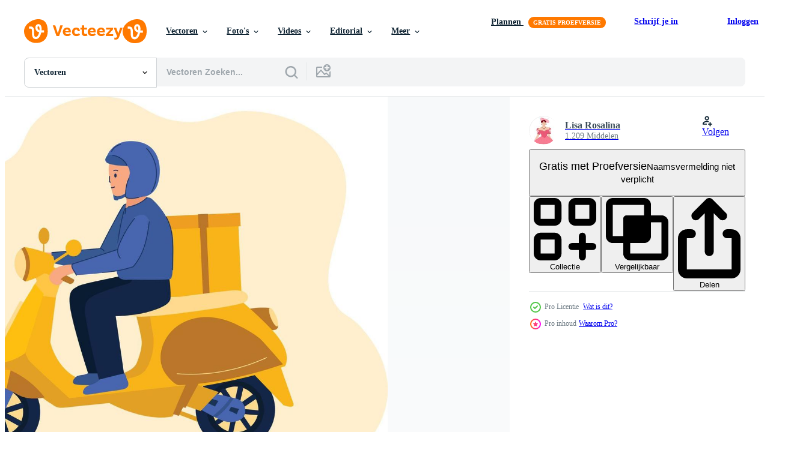

--- FILE ---
content_type: text/html; charset=utf-8
request_url: https://nl.vecteezy.com/resources/17048604/show_related_tags_async_content
body_size: 1552
content:
<turbo-frame id="show-related-tags">
  <h2 class="ez-resource-related__header">Gerelateerde zoekwoorden</h2>

    <div class="splide ez-carousel tags-carousel is-ready" style="--carousel_height: 48px; --additional_height: 0px;" data-controller="carousel search-tag" data-bullets="false" data-loop="false" data-arrows="true">
    <div class="splide__track ez-carousel__track" data-carousel-target="track">
      <ul class="splide__list ez-carousel__inner-wrap" data-carousel-target="innerWrap">
        <li class="search-tag splide__slide ez-carousel__slide" data-carousel-target="slide"><a class="search-tag__tag-link ez-btn ez-btn--light" title="levering" data-action="search-tag#sendClickEvent search-tag#performSearch" data-search-tag-verified="true" data-keyword-location="show" href="/gratis-vector/levering">levering</a></li><li class="search-tag splide__slide ez-carousel__slide" data-carousel-target="slide"><a class="search-tag__tag-link ez-btn ez-btn--light" title="motorfiets" data-action="search-tag#sendClickEvent search-tag#performSearch" data-search-tag-verified="true" data-keyword-location="show" href="/gratis-vector/motorfiets">motorfiets</a></li><li class="search-tag splide__slide ez-carousel__slide" data-carousel-target="slide"><a class="search-tag__tag-link ez-btn ez-btn--light" title="onderhoud" data-action="search-tag#sendClickEvent search-tag#performSearch" data-search-tag-verified="true" data-keyword-location="show" href="/gratis-vector/onderhoud">onderhoud</a></li><li class="search-tag splide__slide ez-carousel__slide" data-carousel-target="slide"><a class="search-tag__tag-link ez-btn ez-btn--light" title="concept" data-action="search-tag#sendClickEvent search-tag#performSearch" data-search-tag-verified="true" data-keyword-location="show" href="/gratis-vector/concept">concept</a></li><li class="search-tag splide__slide ez-carousel__slide" data-carousel-target="slide"><a class="search-tag__tag-link ez-btn ez-btn--light" title="bedrijf" data-action="search-tag#sendClickEvent search-tag#performSearch" data-search-tag-verified="true" data-keyword-location="show" href="/gratis-vector/bedrijf">bedrijf</a></li><li class="search-tag splide__slide ez-carousel__slide" data-carousel-target="slide"><a class="search-tag__tag-link ez-btn ez-btn--light" title="pakket" data-action="search-tag#sendClickEvent search-tag#performSearch" data-search-tag-verified="true" data-keyword-location="show" href="/gratis-vector/pakket">pakket</a></li><li class="search-tag splide__slide ez-carousel__slide" data-carousel-target="slide"><a class="search-tag__tag-link ez-btn ez-btn--light" title="boodschappen doen" data-action="search-tag#sendClickEvent search-tag#performSearch" data-search-tag-verified="true" data-keyword-location="show" href="/gratis-vector/boodschappen-doen">boodschappen doen</a></li><li class="search-tag splide__slide ez-carousel__slide" data-carousel-target="slide"><a class="search-tag__tag-link ez-btn ez-btn--light" title="online" data-action="search-tag#sendClickEvent search-tag#performSearch" data-search-tag-verified="true" data-keyword-location="show" href="/gratis-vector/online">online</a></li><li class="search-tag splide__slide ez-carousel__slide" data-carousel-target="slide"><a class="search-tag__tag-link ez-btn ez-btn--light" title="auto" data-action="search-tag#sendClickEvent search-tag#performSearch" data-search-tag-verified="true" data-keyword-location="show" href="/gratis-vector/auto">auto</a></li><li class="search-tag splide__slide ez-carousel__slide" data-carousel-target="slide"><a class="search-tag__tag-link ez-btn ez-btn--light" title="wit" data-action="search-tag#sendClickEvent search-tag#performSearch" data-search-tag-verified="true" data-keyword-location="show" href="/gratis-vector/wit">wit</a></li><li class="search-tag splide__slide ez-carousel__slide" data-carousel-target="slide"><a class="search-tag__tag-link ez-btn ez-btn--light" title="klant" data-action="search-tag#sendClickEvent search-tag#performSearch" data-search-tag-verified="true" data-keyword-location="show" href="/gratis-vector/klant">klant</a></li><li class="search-tag splide__slide ez-carousel__slide" data-carousel-target="slide"><a class="search-tag__tag-link ez-btn ez-btn--light" title="adres" data-action="search-tag#sendClickEvent search-tag#performSearch" data-search-tag-verified="true" data-keyword-location="show" href="/gratis-vector/adres">adres</a></li><li class="search-tag splide__slide ez-carousel__slide" data-carousel-target="slide"><a class="search-tag__tag-link ez-btn ez-btn--light" title="verkopen" data-action="search-tag#sendClickEvent search-tag#performSearch" data-search-tag-verified="true" data-keyword-location="show" href="/gratis-vector/verkopen">verkopen</a></li><li class="search-tag splide__slide ez-carousel__slide" data-carousel-target="slide"><a class="search-tag__tag-link ez-btn ez-btn--light" title="arbeider" data-action="search-tag#sendClickEvent search-tag#performSearch" data-search-tag-verified="true" data-keyword-location="show" href="/gratis-vector/arbeider">arbeider</a></li><li class="search-tag splide__slide ez-carousel__slide" data-carousel-target="slide"><a class="search-tag__tag-link ez-btn ez-btn--light" title="persoon" data-action="search-tag#sendClickEvent search-tag#performSearch" data-search-tag-verified="true" data-keyword-location="show" href="/gratis-vector/persoon">persoon</a></li><li class="search-tag splide__slide ez-carousel__slide" data-carousel-target="slide"><a class="search-tag__tag-link ez-btn ez-btn--light" title="baan" data-action="search-tag#sendClickEvent search-tag#performSearch" data-search-tag-verified="true" data-keyword-location="show" href="/gratis-vector/baan">baan</a></li><li class="search-tag splide__slide ez-carousel__slide" data-carousel-target="slide"><a class="search-tag__tag-link ez-btn ez-btn--light" title="isometrische" data-action="search-tag#sendClickEvent search-tag#performSearch" data-search-tag-verified="true" data-keyword-location="show" href="/gratis-vector/isometrische">isometrische</a></li><li class="search-tag splide__slide ez-carousel__slide" data-carousel-target="slide"><a class="search-tag__tag-link ez-btn ez-btn--light" title="advertentie" data-action="search-tag#sendClickEvent search-tag#performSearch" data-search-tag-verified="true" data-keyword-location="show" href="/gratis-vector/advertentie">advertentie</a></li><li class="search-tag splide__slide ez-carousel__slide" data-carousel-target="slide"><a class="search-tag__tag-link ez-btn ez-btn--light" title="3d" data-action="search-tag#sendClickEvent search-tag#performSearch" data-search-tag-verified="true" data-keyword-location="show" href="/gratis-vector/3d">3d</a></li><li class="search-tag splide__slide ez-carousel__slide" data-carousel-target="slide"><a class="search-tag__tag-link ez-btn ez-btn--light" title="website" data-action="search-tag#sendClickEvent search-tag#performSearch" data-search-tag-verified="true" data-keyword-location="show" href="/gratis-vector/website">website</a></li><li class="search-tag splide__slide ez-carousel__slide" data-carousel-target="slide"><a class="search-tag__tag-link ez-btn ez-btn--light" title="telefoon" data-action="search-tag#sendClickEvent search-tag#performSearch" data-search-tag-verified="true" data-keyword-location="show" href="/gratis-vector/telefoon">telefoon</a></li><li class="search-tag splide__slide ez-carousel__slide" data-carousel-target="slide"><a class="search-tag__tag-link ez-btn ez-btn--light" title="kaart" data-action="search-tag#sendClickEvent search-tag#performSearch" data-search-tag-verified="true" data-keyword-location="show" href="/gratis-vector/kaart">kaart</a></li><li class="search-tag splide__slide ez-carousel__slide" data-carousel-target="slide"><a class="search-tag__tag-link ez-btn ez-btn--light" title="voorwerp" data-action="search-tag#sendClickEvent search-tag#performSearch" data-search-tag-verified="true" data-keyword-location="show" href="/gratis-vector/voorwerp">voorwerp</a></li><li class="search-tag splide__slide ez-carousel__slide" data-carousel-target="slide"><a class="search-tag__tag-link ez-btn ez-btn--light" title="jongen" data-action="search-tag#sendClickEvent search-tag#performSearch" data-search-tag-verified="true" data-keyword-location="show" href="/gratis-vector/jongen">jongen</a></li><li class="search-tag splide__slide ez-carousel__slide" data-carousel-target="slide"><a class="search-tag__tag-link ez-btn ez-btn--light" title="motor" data-action="search-tag#sendClickEvent search-tag#performSearch" data-search-tag-verified="true" data-keyword-location="show" href="/gratis-vector/motor">motor</a></li><li class="search-tag splide__slide ez-carousel__slide" data-carousel-target="slide"><a class="search-tag__tag-link ez-btn ez-btn--light" title="menu" data-action="search-tag#sendClickEvent search-tag#performSearch" data-search-tag-verified="true" data-keyword-location="show" href="/gratis-vector/menu">menu</a></li><li class="search-tag splide__slide ez-carousel__slide" data-carousel-target="slide"><a class="search-tag__tag-link ez-btn ez-btn--light" title="coronavirus" data-action="search-tag#sendClickEvent search-tag#performSearch" data-search-tag-verified="true" data-keyword-location="show" href="/gratis-vector/coronavirus">coronavirus</a></li><li class="search-tag splide__slide ez-carousel__slide" data-carousel-target="slide"><a class="search-tag__tag-link ez-btn ez-btn--light" title="virus" data-action="search-tag#sendClickEvent search-tag#performSearch" data-search-tag-verified="true" data-keyword-location="show" href="/gratis-vector/virus">virus</a></li><li class="search-tag splide__slide ez-carousel__slide" data-carousel-target="slide"><a class="search-tag__tag-link ez-btn ez-btn--light" title="banier" data-action="search-tag#sendClickEvent search-tag#performSearch" data-search-tag-verified="true" data-keyword-location="show" href="/gratis-vector/banier">banier</a></li><li class="search-tag splide__slide ez-carousel__slide" data-carousel-target="slide"><a class="search-tag__tag-link ez-btn ez-btn--light" title="reclame" data-action="search-tag#sendClickEvent search-tag#performSearch" data-search-tag-verified="true" data-keyword-location="show" href="/gratis-vector/reclame">reclame</a></li>
</ul></div>
    

    <div class="splide__arrows splide__arrows--ltr ez-carousel__arrows"><button class="splide__arrow splide__arrow--prev ez-carousel__arrow ez-carousel__arrow--prev" disabled="disabled" data-carousel-target="arrowPrev" data-test-id="carousel-arrow-prev" data-direction="prev" aria_label="Vorige"><span class="ez-carousel__arrow-wrap"><svg xmlns="http://www.w3.org/2000/svg" viewBox="0 0 5 8" role="img" aria-labelledby="aoqgrljeyd0ezj760k3dfsaot1xjvdl0" class="arrow-prev"><desc id="aoqgrljeyd0ezj760k3dfsaot1xjvdl0">Vorige</desc><path fill-rule="evenodd" d="M4.707 7.707a1 1 0 0 0 0-1.414L2.414 4l2.293-2.293A1 1 0 0 0 3.293.293l-3 3a1 1 0 0 0 0 1.414l3 3a1 1 0 0 0 1.414 0Z" clip-rule="evenodd"></path></svg>
</span><span class="ez-carousel__gradient"></span></button><button class="splide__arrow splide__arrow--next ez-carousel__arrow ez-carousel__arrow--next" disabled="disabled" data-carousel-target="arrowNext" data-test-id="carousel-arrow-next" data-direction="next" aria_label="Volgende"><span class="ez-carousel__arrow-wrap"><svg xmlns="http://www.w3.org/2000/svg" viewBox="0 0 5 8" role="img" aria-labelledby="aafhvcc1ljfud9maj7vvxshlgx6016xz" class="arrow-next"><desc id="aafhvcc1ljfud9maj7vvxshlgx6016xz">Volgende</desc><path fill-rule="evenodd" d="M.293 7.707a1 1 0 0 1 0-1.414L2.586 4 .293 1.707A1 1 0 0 1 1.707.293l3 3a1 1 0 0 1 0 1.414l-3 3a1 1 0 0 1-1.414 0Z" clip-rule="evenodd"></path></svg>
</span><span class="ez-carousel__gradient"></span></button></div>
</div></turbo-frame>


--- FILE ---
content_type: text/html; charset=utf-8
request_url: https://nl.vecteezy.com/resources/17048604/show_related_grids_async_content
body_size: 16852
content:
<turbo-frame id="show-related-resources">

  <div data-conversions-category="Gerelateerde Vectoren" class="">
    <h2 class="ez-resource-related__header">
      Gerelateerde Vectoren
    </h2>

    <ul class="ez-resource-grid ez-resource-grid--main-grid  is-hidden" id="false" data-controller="grid contributor-info" data-grid-track-truncation-value="false" data-max-rows="50" data-row-height="240" data-instant-grid="false" data-truncate-results="false" data-testid="related-resources" data-labels="editable free" style="--editable: &#39;Bewerkbaar&#39;;--free: &#39;Gratis&#39;;">

  <li class="ez-resource-grid__item ez-resource-thumb ez-resource-thumb--pro" data-controller="grid-item-decorator" data-position="{{position}}" data-item-id="23847636" data-pro="true" data-grid-target="gridItem" data-w="283" data-h="200" data-grid-item-decorator-free-label-value="Gratis" data-action="mouseenter-&gt;grid-item-decorator#hoverThumb:once" data-grid-item-decorator-item-pro-param="Pro" data-grid-item-decorator-resource-id-param="23847636" data-grid-item-decorator-content-type-param="Content-vector" data-grid-item-decorator-image-src-param="https://static.vecteezy.com/system/resources/previews/023/847/636/non_2x/isometric-delivery-truck-with-cardboard-box-delivery-and-online-shopping-concept-illustrator-vector.jpg" data-grid-item-decorator-pinterest-url-param="https://nl.vecteezy.com/vector-kunst/23847636-isometrische-levering-vrachtauto-met-karton-doos-levering-en-online-boodschappen-doen-concept-illustrator-vector" data-grid-item-decorator-seo-page-description-param="isometrische levering vrachtauto met karton doos. levering en online boodschappen doen concept. illustrator vector." data-grid-item-decorator-user-id-param="1721601" data-grid-item-decorator-user-display-name-param="Chaowat Rittizin" data-grid-item-decorator-avatar-src-param="https://static.vecteezy.com/system/user/avatar/1721601/medium_m.jpg" data-grid-item-decorator-uploads-path-param="/leden/em3asy/uploads">

  <script type="application/ld+json" id="media_schema">
  {"@context":"https://schema.org","@type":"ImageObject","name":"isometrische levering vrachtauto met karton doos. levering en online boodschappen doen concept. illustrator vector.","uploadDate":"2023-05-18T06:50:02-05:00","thumbnailUrl":"https://static.vecteezy.com/ti/gratis-vector/t1/23847636-isometrische-levering-vrachtauto-met-karton-doos-levering-en-online-boodschappen-doen-concept-illustrator-vector.jpg","contentUrl":"https://static.vecteezy.com/ti/gratis-vector/p1/23847636-isometrische-levering-vrachtauto-met-karton-doos-levering-en-online-boodschappen-doen-concept-illustrator-vector.jpg","sourceOrganization":"Vecteezy","license":"https://support.vecteezy.com/en_us/new-vecteezy-licensing-ByHivesvt","acquireLicensePage":"https://nl.vecteezy.com/vector-kunst/23847636-isometrische-levering-vrachtauto-met-karton-doos-levering-en-online-boodschappen-doen-concept-illustrator-vector","creator":{"@type":"Person","name":"Chaowat Rittizin"},"copyrightNotice":"Chaowat Rittizin","creditText":"Vecteezy"}
</script>


<a href="/vector-kunst/23847636-isometrische-levering-vrachtauto-met-karton-doos-levering-en-online-boodschappen-doen-concept-illustrator-vector" class="ez-resource-thumb__link" title="isometrische levering vrachtauto met karton doos. levering en online boodschappen doen concept. illustrator vector." style="--height: 200; --width: 283; " data-action="click-&gt;grid#trackResourceClick mouseenter-&gt;grid#trackResourceHover" data-content-type="vector" data-controller="ez-hover-intent" data-previews-srcs="[&quot;https://static.vecteezy.com/ti/gratis-vector/p1/23847636-isometrische-levering-vrachtauto-met-karton-doos-levering-en-online-boodschappen-doen-concept-illustrator-vector.jpg&quot;,&quot;https://static.vecteezy.com/ti/gratis-vector/p2/23847636-isometrische-levering-vrachtauto-met-karton-doos-levering-en-online-boodschappen-doen-concept-illustrator-vector.jpg&quot;]" data-pro="true" data-resource-id="23847636" data-grid-item-decorator-target="link">
    <img src="https://static.vecteezy.com/ti/gratis-vector/t2/23847636-isometrische-levering-vrachtauto-met-karton-doos-levering-en-online-boodschappen-doen-concept-illustrator-vector.jpg" srcset="https://static.vecteezy.com/ti/gratis-vector/t1/23847636-isometrische-levering-vrachtauto-met-karton-doos-levering-en-online-boodschappen-doen-concept-illustrator-vector.jpg 2x, https://static.vecteezy.com/ti/gratis-vector/t2/23847636-isometrische-levering-vrachtauto-met-karton-doos-levering-en-online-boodschappen-doen-concept-illustrator-vector.jpg 1x" class="ez-resource-thumb__img" loading="lazy" decoding="async" width="283" height="200" alt="isometrische levering vrachtauto met karton doos. levering en online boodschappen doen concept. illustrator vector. vector">

</a>

  <div class="ez-resource-thumb__label-wrap"></div>
  

  <div class="ez-resource-thumb__hover-state"></div>
</li><li class="ez-resource-grid__item ez-resource-thumb ez-resource-thumb--pro" data-controller="grid-item-decorator" data-position="{{position}}" data-item-id="45488068" data-pro="true" data-grid-target="gridItem" data-w="280" data-h="200" data-grid-item-decorator-free-label-value="Gratis" data-action="mouseenter-&gt;grid-item-decorator#hoverThumb:once" data-grid-item-decorator-item-pro-param="Pro" data-grid-item-decorator-resource-id-param="45488068" data-grid-item-decorator-content-type-param="Content-vector" data-grid-item-decorator-image-src-param="https://static.vecteezy.com/system/resources/previews/045/488/068/non_2x/online-shopping-and-delivery-isometric-landing-page-logistic-order-delivery-service-web-banner-with-smartphone-with-mobile-app-for-payment-parcel-box-truck-and-motorcycle-on-blue-background-vector.jpg" data-grid-item-decorator-pinterest-url-param="https://nl.vecteezy.com/vector-kunst/[base64]" data-grid-item-decorator-seo-page-description-param="online boodschappen doen en levering isometrische landen bladzijde. logistiek bestellen levering onderhoud web banier met smartphone met mobiel app voor betaling, pakket doos, vrachtauto en motorfiets Aan blauw achtergrond." data-grid-item-decorator-user-id-param="10715731" data-grid-item-decorator-user-display-name-param="Hanna Siamashka" data-grid-item-decorator-avatar-src-param="https://static.vecteezy.com/system/user/avatar/10715731/medium_2202.w009.n001.115B.p14.115.jpg" data-grid-item-decorator-uploads-path-param="/leden/sashkovanna650612/uploads">

  <script type="application/ld+json" id="media_schema">
  {"@context":"https://schema.org","@type":"ImageObject","name":"online boodschappen doen en levering isometrische landen bladzijde. logistiek bestellen levering onderhoud web banier met smartphone met mobiel app voor betaling, pakket doos, vrachtauto en motorfiets Aan blauw achtergrond.","uploadDate":"2024-05-20T20:56:32-05:00","thumbnailUrl":"https://static.vecteezy.com/ti/gratis-vector/t1/[base64].jpg","contentUrl":"https://static.vecteezy.com/ti/gratis-vector/p1/[base64].jpg","sourceOrganization":"Vecteezy","license":"https://support.vecteezy.com/en_us/new-vecteezy-licensing-ByHivesvt","acquireLicensePage":"https://nl.vecteezy.com/vector-kunst/[base64]","creator":{"@type":"Person","name":"Hanna Siamashka"},"copyrightNotice":"Hanna Siamashka","creditText":"Vecteezy"}
</script>


<a href="/vector-kunst/[base64]" class="ez-resource-thumb__link" title="online boodschappen doen en levering isometrische landen bladzijde. logistiek bestellen levering onderhoud web banier met smartphone met mobiel app voor betaling, pakket doos, vrachtauto en motorfiets Aan blauw achtergrond." style="--height: 200; --width: 280; " data-action="click-&gt;grid#trackResourceClick mouseenter-&gt;grid#trackResourceHover" data-content-type="vector" data-controller="ez-hover-intent" data-previews-srcs="[&quot;https://static.vecteezy.com/ti/gratis-vector/p1/[base64].jpg&quot;,&quot;https://static.vecteezy.com/ti/gratis-vector/p2/[base64].jpg&quot;]" data-pro="true" data-resource-id="45488068" data-grid-item-decorator-target="link">
    <img src="https://static.vecteezy.com/ti/gratis-vector/t2/[base64].jpg" srcset="https://static.vecteezy.com/ti/gratis-vector/t1/[base64].jpg 2x, https://static.vecteezy.com/ti/gratis-vector/t2/[base64].jpg 1x" class="ez-resource-thumb__img" loading="lazy" decoding="async" width="280" height="200" alt="online boodschappen doen en levering isometrische landen bladzijde. logistiek bestellen levering onderhoud web banier met smartphone met mobiel app voor betaling, pakket doos, vrachtauto en motorfiets Aan blauw achtergrond. vector">

</a>

  <div class="ez-resource-thumb__label-wrap"></div>
  

  <div class="ez-resource-thumb__hover-state"></div>
</li><li class="ez-resource-grid__item ez-resource-thumb ez-resource-thumb--pro" data-controller="grid-item-decorator" data-position="{{position}}" data-item-id="47546758" data-pro="true" data-grid-target="gridItem" data-w="240" data-h="200" data-grid-item-decorator-free-label-value="Gratis" data-action="mouseenter-&gt;grid-item-decorator#hoverThumb:once" data-grid-item-decorator-item-pro-param="Pro" data-grid-item-decorator-resource-id-param="47546758" data-grid-item-decorator-content-type-param="Content-vector" data-grid-item-decorator-image-src-param="https://static.vecteezy.com/system/resources/previews/047/546/758/non_2x/payment-processing-for-online-shopping-vector.jpg" data-grid-item-decorator-pinterest-url-param="https://nl.vecteezy.com/vector-kunst/47546758-betaling-verwerken-voor-online-boodschappen-doen" data-grid-item-decorator-seo-page-description-param="betaling verwerken voor online boodschappen doen" data-grid-item-decorator-user-id-param="5617109" data-grid-item-decorator-user-display-name-param="Hasan As ari" data-grid-item-decorator-avatar-src-param="https://static.vecteezy.com/system/user/avatar/5617109/medium_web_music_rev-01.png" data-grid-item-decorator-uploads-path-param="/leden/hasan7/uploads">

  <script type="application/ld+json" id="media_schema">
  {"@context":"https://schema.org","@type":"ImageObject","name":"betaling verwerken voor online boodschappen doen","uploadDate":"2024-07-10T23:33:39-05:00","thumbnailUrl":"https://static.vecteezy.com/ti/gratis-vector/t1/47546758-betaling-verwerken-voor-online-boodschappen-doen-vector.jpg","contentUrl":"https://static.vecteezy.com/ti/gratis-vector/p1/47546758-betaling-verwerken-voor-online-boodschappen-doen-vector.jpg","sourceOrganization":"Vecteezy","license":"https://support.vecteezy.com/en_us/new-vecteezy-licensing-ByHivesvt","acquireLicensePage":"https://nl.vecteezy.com/vector-kunst/47546758-betaling-verwerken-voor-online-boodschappen-doen","creator":{"@type":"Person","name":"Hasan As ari"},"copyrightNotice":"Hasan As ari","creditText":"Vecteezy"}
</script>


<a href="/vector-kunst/47546758-betaling-verwerken-voor-online-boodschappen-doen" class="ez-resource-thumb__link" title="betaling verwerken voor online boodschappen doen" style="--height: 200; --width: 240; " data-action="click-&gt;grid#trackResourceClick mouseenter-&gt;grid#trackResourceHover" data-content-type="vector" data-controller="ez-hover-intent" data-previews-srcs="[&quot;https://static.vecteezy.com/ti/gratis-vector/p1/47546758-betaling-verwerken-voor-online-boodschappen-doen-vector.jpg&quot;,&quot;https://static.vecteezy.com/ti/gratis-vector/p2/47546758-betaling-verwerken-voor-online-boodschappen-doen-vector.jpg&quot;]" data-pro="true" data-resource-id="47546758" data-grid-item-decorator-target="link">
    <img src="https://static.vecteezy.com/ti/gratis-vector/t2/47546758-betaling-verwerken-voor-online-boodschappen-doen-vector.jpg" srcset="https://static.vecteezy.com/ti/gratis-vector/t1/47546758-betaling-verwerken-voor-online-boodschappen-doen-vector.jpg 2x, https://static.vecteezy.com/ti/gratis-vector/t2/47546758-betaling-verwerken-voor-online-boodschappen-doen-vector.jpg 1x" class="ez-resource-thumb__img" loading="lazy" decoding="async" width="240" height="200" alt="betaling verwerken voor online boodschappen doen vector">

</a>

  <div class="ez-resource-thumb__label-wrap"></div>
  

  <div class="ez-resource-thumb__hover-state"></div>
</li><li class="ez-resource-grid__item ez-resource-thumb ez-resource-thumb--pro" data-controller="grid-item-decorator" data-position="{{position}}" data-item-id="9014101" data-pro="true" data-grid-target="gridItem" data-w="198" data-h="200" data-grid-item-decorator-free-label-value="Gratis" data-action="mouseenter-&gt;grid-item-decorator#hoverThumb:once" data-grid-item-decorator-item-pro-param="Pro" data-grid-item-decorator-resource-id-param="9014101" data-grid-item-decorator-content-type-param="Content-vector" data-grid-item-decorator-image-src-param="https://static.vecteezy.com/system/resources/previews/009/014/101/non_2x/set-cartoon-character-delivery-man-ride-motorcycle-shipping-fast-express-flat-illustration-design-vector.jpg" data-grid-item-decorator-pinterest-url-param="https://nl.vecteezy.com/vector-kunst/9014101-set-cartoon-karakter-levering-man-ride-motorfiets-verzending-snelle-express-flat-illustratie-vector-ontwerp" data-grid-item-decorator-seo-page-description-param="set stripfiguur bezorger rit motorfiets, verzending snel express vlakke afbeelding vector ontwerp" data-grid-item-decorator-user-id-param="3852816" data-grid-item-decorator-user-display-name-param="Thitigul Kaewchingdoung" data-grid-item-decorator-avatar-src-param="https://static.vecteezy.com/system/user/avatar/3852816/medium_03.png" data-grid-item-decorator-uploads-path-param="/leden/kawanila-rt/uploads">

  <script type="application/ld+json" id="media_schema">
  {"@context":"https://schema.org","@type":"ImageObject","name":"set stripfiguur bezorger rit motorfiets, verzending snel express vlakke afbeelding vector ontwerp","uploadDate":"2022-07-13T13:08:51-05:00","thumbnailUrl":"https://static.vecteezy.com/ti/gratis-vector/t1/9014101-set-cartoon-karakter-levering-man-ride-motorfiets-verzending-snelle-express-flat-illustratie-ontwerp-vector.jpg","contentUrl":"https://static.vecteezy.com/ti/gratis-vector/p1/9014101-set-cartoon-karakter-levering-man-ride-motorfiets-verzending-snelle-express-flat-illustratie-ontwerp-vector.jpg","sourceOrganization":"Vecteezy","license":"https://support.vecteezy.com/en_us/new-vecteezy-licensing-ByHivesvt","acquireLicensePage":"https://nl.vecteezy.com/vector-kunst/9014101-set-cartoon-karakter-levering-man-ride-motorfiets-verzending-snelle-express-flat-illustratie-vector-ontwerp","creator":{"@type":"Person","name":"Thitigul Kaewchingdoung"},"copyrightNotice":"Thitigul Kaewchingdoung","creditText":"Vecteezy"}
</script>


<a href="/vector-kunst/9014101-set-cartoon-karakter-levering-man-ride-motorfiets-verzending-snelle-express-flat-illustratie-vector-ontwerp" class="ez-resource-thumb__link" title="set stripfiguur bezorger rit motorfiets, verzending snel express vlakke afbeelding vector ontwerp" style="--height: 200; --width: 198; " data-action="click-&gt;grid#trackResourceClick mouseenter-&gt;grid#trackResourceHover" data-content-type="vector" data-controller="ez-hover-intent" data-previews-srcs="[&quot;https://static.vecteezy.com/ti/gratis-vector/p1/9014101-set-cartoon-karakter-levering-man-ride-motorfiets-verzending-snelle-express-flat-illustratie-ontwerp-vector.jpg&quot;,&quot;https://static.vecteezy.com/ti/gratis-vector/p2/9014101-set-cartoon-karakter-levering-man-ride-motorfiets-verzending-snelle-express-flat-illustratie-ontwerp-vector.jpg&quot;]" data-pro="true" data-resource-id="9014101" data-grid-item-decorator-target="link">
    <img src="https://static.vecteezy.com/ti/gratis-vector/t2/9014101-set-cartoon-karakter-levering-man-ride-motorfiets-verzending-snelle-express-flat-illustratie-ontwerp-vector.jpg" srcset="https://static.vecteezy.com/ti/gratis-vector/t1/9014101-set-cartoon-karakter-levering-man-ride-motorfiets-verzending-snelle-express-flat-illustratie-ontwerp-vector.jpg 2x, https://static.vecteezy.com/ti/gratis-vector/t2/9014101-set-cartoon-karakter-levering-man-ride-motorfiets-verzending-snelle-express-flat-illustratie-ontwerp-vector.jpg 1x" class="ez-resource-thumb__img" loading="lazy" decoding="async" width="198" height="200" alt="set stripfiguur bezorger rit motorfiets, verzending snel express vlakke afbeelding vector ontwerp">

</a>

  <div class="ez-resource-thumb__label-wrap"></div>
  

  <div class="ez-resource-thumb__hover-state"></div>
</li><li class="ez-resource-grid__item ez-resource-thumb ez-resource-thumb--pro" data-controller="grid-item-decorator" data-position="{{position}}" data-item-id="42145700" data-pro="true" data-grid-target="gridItem" data-w="594" data-h="200" data-grid-item-decorator-free-label-value="Gratis" data-action="mouseenter-&gt;grid-item-decorator#hoverThumb:once" data-grid-item-decorator-item-pro-param="Pro" data-grid-item-decorator-resource-id-param="42145700" data-grid-item-decorator-content-type-param="Content-vector" data-grid-item-decorator-image-src-param="https://static.vecteezy.com/system/resources/previews/042/145/700/non_2x/home-delivery-workers-in-transportation-wearing-masks-vector.jpg" data-grid-item-decorator-pinterest-url-param="https://nl.vecteezy.com/vector-kunst/42145700-huis-levering-arbeiders-in-vervoer-vervelend-maskers" data-grid-item-decorator-seo-page-description-param="huis levering arbeiders in vervoer. vervelend maskers." data-grid-item-decorator-user-id-param="16294690" data-grid-item-decorator-user-display-name-param="Djavan Rodriguez" data-grid-item-decorator-avatar-src-param="https://static.vecteezy.com/system/user/avatar/16294690/medium_avatar.jpg" data-grid-item-decorator-uploads-path-param="/leden/djavanrodriguezz407321/uploads">

  <script type="application/ld+json" id="media_schema">
  {"@context":"https://schema.org","@type":"ImageObject","name":"huis levering arbeiders in vervoer. vervelend maskers.","uploadDate":"2024-04-03T19:54:00-05:00","thumbnailUrl":"https://static.vecteezy.com/ti/gratis-vector/t1/42145700-huis-levering-arbeiders-in-vervoer-vervelend-maskers-vector.jpg","contentUrl":"https://static.vecteezy.com/ti/gratis-vector/p1/42145700-huis-levering-arbeiders-in-vervoer-vervelend-maskers-vector.jpg","sourceOrganization":"Vecteezy","license":"https://support.vecteezy.com/en_us/new-vecteezy-licensing-ByHivesvt","acquireLicensePage":"https://nl.vecteezy.com/vector-kunst/42145700-huis-levering-arbeiders-in-vervoer-vervelend-maskers","creator":{"@type":"Person","name":"Djavan Rodriguez"},"copyrightNotice":"Djavan Rodriguez","creditText":"Vecteezy"}
</script>


<a href="/vector-kunst/42145700-huis-levering-arbeiders-in-vervoer-vervelend-maskers" class="ez-resource-thumb__link" title="huis levering arbeiders in vervoer. vervelend maskers." style="--height: 200; --width: 594; " data-action="click-&gt;grid#trackResourceClick mouseenter-&gt;grid#trackResourceHover" data-content-type="vector" data-controller="ez-hover-intent" data-previews-srcs="[&quot;https://static.vecteezy.com/ti/gratis-vector/p1/42145700-huis-levering-arbeiders-in-vervoer-vervelend-maskers-vector.jpg&quot;,&quot;https://static.vecteezy.com/ti/gratis-vector/p2/42145700-huis-levering-arbeiders-in-vervoer-vervelend-maskers-vector.jpg&quot;]" data-pro="true" data-resource-id="42145700" data-grid-item-decorator-target="link">
    <img src="https://static.vecteezy.com/ti/gratis-vector/t2/42145700-huis-levering-arbeiders-in-vervoer-vervelend-maskers-vector.jpg" srcset="https://static.vecteezy.com/ti/gratis-vector/t1/42145700-huis-levering-arbeiders-in-vervoer-vervelend-maskers-vector.jpg 2x, https://static.vecteezy.com/ti/gratis-vector/t2/42145700-huis-levering-arbeiders-in-vervoer-vervelend-maskers-vector.jpg 1x" class="ez-resource-thumb__img" loading="lazy" decoding="async" width="594" height="200" alt="huis levering arbeiders in vervoer. vervelend maskers. vector">

</a>

  <div class="ez-resource-thumb__label-wrap"></div>
  

  <div class="ez-resource-thumb__hover-state"></div>
</li><li class="ez-resource-grid__item ez-resource-thumb ez-resource-thumb--pro" data-controller="grid-item-decorator" data-position="{{position}}" data-item-id="9014100" data-pro="true" data-grid-target="gridItem" data-w="194" data-h="200" data-grid-item-decorator-free-label-value="Gratis" data-action="mouseenter-&gt;grid-item-decorator#hoverThumb:once" data-grid-item-decorator-item-pro-param="Pro" data-grid-item-decorator-resource-id-param="9014100" data-grid-item-decorator-content-type-param="Content-vector" data-grid-item-decorator-image-src-param="https://static.vecteezy.com/system/resources/previews/009/014/100/non_2x/cartoon-character-delivery-man-ride-motorcycle-shipping-fast-express-flat-illustration-vector.jpg" data-grid-item-decorator-pinterest-url-param="https://nl.vecteezy.com/vector-kunst/9014100-cartoon-karakter-levering-man-ride-motorfiets-verzending-fast-express-flat-illustratie" data-grid-item-decorator-seo-page-description-param="stripfiguur bezorger rijden motorfiets, verzending snelle express vlakke afbeelding" data-grid-item-decorator-user-id-param="3852816" data-grid-item-decorator-user-display-name-param="Thitigul Kaewchingdoung" data-grid-item-decorator-avatar-src-param="https://static.vecteezy.com/system/user/avatar/3852816/medium_03.png" data-grid-item-decorator-uploads-path-param="/leden/kawanila-rt/uploads">

  <script type="application/ld+json" id="media_schema">
  {"@context":"https://schema.org","@type":"ImageObject","name":"stripfiguur bezorger rijden motorfiets, verzending snelle express vlakke afbeelding","uploadDate":"2022-07-13T13:08:45-05:00","thumbnailUrl":"https://static.vecteezy.com/ti/gratis-vector/t1/9014100-cartoon-karakter-levering-man-ride-motorfiets-verzending-fast-express-flat-illustratie-vector.jpg","contentUrl":"https://static.vecteezy.com/ti/gratis-vector/p1/9014100-cartoon-karakter-levering-man-ride-motorfiets-verzending-fast-express-flat-illustratie-vector.jpg","sourceOrganization":"Vecteezy","license":"https://support.vecteezy.com/en_us/new-vecteezy-licensing-ByHivesvt","acquireLicensePage":"https://nl.vecteezy.com/vector-kunst/9014100-cartoon-karakter-levering-man-ride-motorfiets-verzending-fast-express-flat-illustratie","creator":{"@type":"Person","name":"Thitigul Kaewchingdoung"},"copyrightNotice":"Thitigul Kaewchingdoung","creditText":"Vecteezy"}
</script>


<a href="/vector-kunst/9014100-cartoon-karakter-levering-man-ride-motorfiets-verzending-fast-express-flat-illustratie" class="ez-resource-thumb__link" title="stripfiguur bezorger rijden motorfiets, verzending snelle express vlakke afbeelding" style="--height: 200; --width: 194; " data-action="click-&gt;grid#trackResourceClick mouseenter-&gt;grid#trackResourceHover" data-content-type="vector" data-controller="ez-hover-intent" data-previews-srcs="[&quot;https://static.vecteezy.com/ti/gratis-vector/p1/9014100-cartoon-karakter-levering-man-ride-motorfiets-verzending-fast-express-flat-illustratie-vector.jpg&quot;,&quot;https://static.vecteezy.com/ti/gratis-vector/p2/9014100-cartoon-karakter-levering-man-ride-motorfiets-verzending-fast-express-flat-illustratie-vector.jpg&quot;]" data-pro="true" data-resource-id="9014100" data-grid-item-decorator-target="link">
    <img src="https://static.vecteezy.com/ti/gratis-vector/t2/9014100-cartoon-karakter-levering-man-ride-motorfiets-verzending-fast-express-flat-illustratie-vector.jpg" srcset="https://static.vecteezy.com/ti/gratis-vector/t1/9014100-cartoon-karakter-levering-man-ride-motorfiets-verzending-fast-express-flat-illustratie-vector.jpg 2x, https://static.vecteezy.com/ti/gratis-vector/t2/9014100-cartoon-karakter-levering-man-ride-motorfiets-verzending-fast-express-flat-illustratie-vector.jpg 1x" class="ez-resource-thumb__img" loading="lazy" decoding="async" width="194" height="200" alt="stripfiguur bezorger rijden motorfiets, verzending snelle express vlakke afbeelding vector">

</a>

  <div class="ez-resource-thumb__label-wrap"></div>
  

  <div class="ez-resource-thumb__hover-state"></div>
</li><li class="ez-resource-grid__item ez-resource-thumb ez-resource-thumb--pro" data-controller="grid-item-decorator" data-position="{{position}}" data-item-id="9014096" data-pro="true" data-grid-target="gridItem" data-w="198" data-h="200" data-grid-item-decorator-free-label-value="Gratis" data-action="mouseenter-&gt;grid-item-decorator#hoverThumb:once" data-grid-item-decorator-item-pro-param="Pro" data-grid-item-decorator-resource-id-param="9014096" data-grid-item-decorator-content-type-param="Content-vector" data-grid-item-decorator-image-src-param="https://static.vecteezy.com/system/resources/previews/009/014/096/non_2x/cartoon-character-delivery-man-ride-motorcycle-shipping-fast-express-flat-illustration-vector.jpg" data-grid-item-decorator-pinterest-url-param="https://nl.vecteezy.com/vector-kunst/9014096-cartoon-karakter-levering-man-ride-motorfiets-verzending-fast-express-flat-illustratie" data-grid-item-decorator-seo-page-description-param="stripfiguur bezorger rijden motorfiets, verzending snelle express vlakke afbeelding" data-grid-item-decorator-user-id-param="3852816" data-grid-item-decorator-user-display-name-param="Thitigul Kaewchingdoung" data-grid-item-decorator-avatar-src-param="https://static.vecteezy.com/system/user/avatar/3852816/medium_03.png" data-grid-item-decorator-uploads-path-param="/leden/kawanila-rt/uploads">

  <script type="application/ld+json" id="media_schema">
  {"@context":"https://schema.org","@type":"ImageObject","name":"stripfiguur bezorger rijden motorfiets, verzending snelle express vlakke afbeelding","uploadDate":"2022-07-13T13:08:45-05:00","thumbnailUrl":"https://static.vecteezy.com/ti/gratis-vector/t1/9014096-cartoon-karakter-levering-man-ride-motorfiets-verzending-fast-express-flat-illustratie-vector.jpg","contentUrl":"https://static.vecteezy.com/ti/gratis-vector/p1/9014096-cartoon-karakter-levering-man-ride-motorfiets-verzending-fast-express-flat-illustratie-vector.jpg","sourceOrganization":"Vecteezy","license":"https://support.vecteezy.com/en_us/new-vecteezy-licensing-ByHivesvt","acquireLicensePage":"https://nl.vecteezy.com/vector-kunst/9014096-cartoon-karakter-levering-man-ride-motorfiets-verzending-fast-express-flat-illustratie","creator":{"@type":"Person","name":"Thitigul Kaewchingdoung"},"copyrightNotice":"Thitigul Kaewchingdoung","creditText":"Vecteezy"}
</script>


<a href="/vector-kunst/9014096-cartoon-karakter-levering-man-ride-motorfiets-verzending-fast-express-flat-illustratie" class="ez-resource-thumb__link" title="stripfiguur bezorger rijden motorfiets, verzending snelle express vlakke afbeelding" style="--height: 200; --width: 198; " data-action="click-&gt;grid#trackResourceClick mouseenter-&gt;grid#trackResourceHover" data-content-type="vector" data-controller="ez-hover-intent" data-previews-srcs="[&quot;https://static.vecteezy.com/ti/gratis-vector/p1/9014096-cartoon-karakter-levering-man-ride-motorfiets-verzending-fast-express-flat-illustratie-vector.jpg&quot;,&quot;https://static.vecteezy.com/ti/gratis-vector/p2/9014096-cartoon-karakter-levering-man-ride-motorfiets-verzending-fast-express-flat-illustratie-vector.jpg&quot;]" data-pro="true" data-resource-id="9014096" data-grid-item-decorator-target="link">
    <img src="https://static.vecteezy.com/ti/gratis-vector/t2/9014096-cartoon-karakter-levering-man-ride-motorfiets-verzending-fast-express-flat-illustratie-vector.jpg" srcset="https://static.vecteezy.com/ti/gratis-vector/t1/9014096-cartoon-karakter-levering-man-ride-motorfiets-verzending-fast-express-flat-illustratie-vector.jpg 2x, https://static.vecteezy.com/ti/gratis-vector/t2/9014096-cartoon-karakter-levering-man-ride-motorfiets-verzending-fast-express-flat-illustratie-vector.jpg 1x" class="ez-resource-thumb__img" loading="lazy" decoding="async" width="198" height="200" alt="stripfiguur bezorger rijden motorfiets, verzending snelle express vlakke afbeelding vector">

</a>

  <div class="ez-resource-thumb__label-wrap"></div>
  

  <div class="ez-resource-thumb__hover-state"></div>
</li><li class="ez-resource-grid__item ez-resource-thumb ez-resource-thumb--pro" data-controller="grid-item-decorator" data-position="{{position}}" data-item-id="46044937" data-pro="true" data-grid-target="gridItem" data-w="200" data-h="200" data-grid-item-decorator-free-label-value="Gratis" data-action="mouseenter-&gt;grid-item-decorator#hoverThumb:once" data-grid-item-decorator-item-pro-param="Pro" data-grid-item-decorator-resource-id-param="46044937" data-grid-item-decorator-content-type-param="Content-vector" data-grid-item-decorator-image-src-param="https://static.vecteezy.com/system/resources/previews/046/044/937/non_2x/delivery-scooter-icon-with-clipboard-illustration-vector.jpg" data-grid-item-decorator-pinterest-url-param="https://nl.vecteezy.com/vector-kunst/46044937-levering-scooter-icoon-met-klembord-illustratie" data-grid-item-decorator-seo-page-description-param="levering scooter icoon met klembord illustratie" data-grid-item-decorator-user-id-param="5376821" data-grid-item-decorator-user-display-name-param="Ivan Ryabokon" data-grid-item-decorator-uploads-path-param="/leden/ylivdesign32835/uploads">

  <script type="application/ld+json" id="media_schema">
  {"@context":"https://schema.org","@type":"ImageObject","name":"levering scooter icoon met klembord illustratie","uploadDate":"2024-06-05T08:44:15-05:00","thumbnailUrl":"https://static.vecteezy.com/ti/gratis-vector/t1/46044937-levering-scooter-icoon-met-klembord-illustratie-vector.jpg","contentUrl":"https://static.vecteezy.com/ti/gratis-vector/p1/46044937-levering-scooter-icoon-met-klembord-illustratie-vector.jpg","sourceOrganization":"Vecteezy","license":"https://support.vecteezy.com/en_us/new-vecteezy-licensing-ByHivesvt","acquireLicensePage":"https://nl.vecteezy.com/vector-kunst/46044937-levering-scooter-icoon-met-klembord-illustratie","creator":{"@type":"Person","name":"Ivan Ryabokon"},"copyrightNotice":"Ivan Ryabokon","creditText":"Vecteezy"}
</script>


<a href="/vector-kunst/46044937-levering-scooter-icoon-met-klembord-illustratie" class="ez-resource-thumb__link" title="levering scooter icoon met klembord illustratie" style="--height: 200; --width: 200; " data-action="click-&gt;grid#trackResourceClick mouseenter-&gt;grid#trackResourceHover" data-content-type="vector" data-controller="ez-hover-intent" data-previews-srcs="[&quot;https://static.vecteezy.com/ti/gratis-vector/p1/46044937-levering-scooter-icoon-met-klembord-illustratie-vector.jpg&quot;,&quot;https://static.vecteezy.com/ti/gratis-vector/p2/46044937-levering-scooter-icoon-met-klembord-illustratie-vector.jpg&quot;]" data-pro="true" data-resource-id="46044937" data-grid-item-decorator-target="link">
    <img src="https://static.vecteezy.com/ti/gratis-vector/t2/46044937-levering-scooter-icoon-met-klembord-illustratie-vector.jpg" srcset="https://static.vecteezy.com/ti/gratis-vector/t1/46044937-levering-scooter-icoon-met-klembord-illustratie-vector.jpg 2x, https://static.vecteezy.com/ti/gratis-vector/t2/46044937-levering-scooter-icoon-met-klembord-illustratie-vector.jpg 1x" class="ez-resource-thumb__img" loading="lazy" decoding="async" width="200" height="200" alt="levering scooter icoon met klembord illustratie vector">

</a>

  <div class="ez-resource-thumb__label-wrap"></div>
  

  <div class="ez-resource-thumb__hover-state"></div>
</li><li class="ez-resource-grid__item ez-resource-thumb ez-resource-thumb--pro" data-controller="grid-item-decorator" data-position="{{position}}" data-item-id="43502526" data-pro="true" data-grid-target="gridItem" data-w="280" data-h="200" data-grid-item-decorator-free-label-value="Gratis" data-action="mouseenter-&gt;grid-item-decorator#hoverThumb:once" data-grid-item-decorator-item-pro-param="Pro" data-grid-item-decorator-resource-id-param="43502526" data-grid-item-decorator-content-type-param="Content-vector" data-grid-item-decorator-image-src-param="https://static.vecteezy.com/system/resources/previews/043/502/526/non_2x/food-delivery-isometric-landing-page-truck-or-lorry-transportation-with-shopping-basket-on-top-full-of-food-and-drink-meal-shipping-services-e-commerce-online-store-market-shop-concept-vector.jpg" data-grid-item-decorator-pinterest-url-param="https://nl.vecteezy.com/vector-kunst/[base64]" data-grid-item-decorator-seo-page-description-param="voedsel levering isometrische landen bladzijde. vrachtauto of vrachtwagen vervoer met boodschappen doen mand Aan top vol van voedsel en drankje. maaltijd Verzending Diensten. e-commerce online op te slaan, markt winkel concept." data-grid-item-decorator-user-id-param="10715731" data-grid-item-decorator-user-display-name-param="Hanna Siamashka" data-grid-item-decorator-avatar-src-param="https://static.vecteezy.com/system/user/avatar/10715731/medium_2202.w009.n001.115B.p14.115.jpg" data-grid-item-decorator-uploads-path-param="/leden/sashkovanna650612/uploads">

  <script type="application/ld+json" id="media_schema">
  {"@context":"https://schema.org","@type":"ImageObject","name":"voedsel levering isometrische landen bladzijde. vrachtauto of vrachtwagen vervoer met boodschappen doen mand Aan top vol van voedsel en drankje. maaltijd Verzending Diensten. e-commerce online op te slaan, markt winkel concept.","uploadDate":"2024-04-27T01:21:45-05:00","thumbnailUrl":"https://static.vecteezy.com/ti/gratis-vector/t1/[base64].jpg","contentUrl":"https://static.vecteezy.com/ti/gratis-vector/p1/[base64].jpg","sourceOrganization":"Vecteezy","license":"https://support.vecteezy.com/en_us/new-vecteezy-licensing-ByHivesvt","acquireLicensePage":"https://nl.vecteezy.com/vector-kunst/[base64]","creator":{"@type":"Person","name":"Hanna Siamashka"},"copyrightNotice":"Hanna Siamashka","creditText":"Vecteezy"}
</script>


<a href="/vector-kunst/[base64]" class="ez-resource-thumb__link" title="voedsel levering isometrische landen bladzijde. vrachtauto of vrachtwagen vervoer met boodschappen doen mand Aan top vol van voedsel en drankje. maaltijd Verzending Diensten. e-commerce online op te slaan, markt winkel concept." style="--height: 200; --width: 280; " data-action="click-&gt;grid#trackResourceClick mouseenter-&gt;grid#trackResourceHover" data-content-type="vector" data-controller="ez-hover-intent" data-previews-srcs="[&quot;https://static.vecteezy.com/ti/gratis-vector/p1/[base64].jpg&quot;,&quot;https://static.vecteezy.com/ti/gratis-vector/p2/[base64].jpg&quot;]" data-pro="true" data-resource-id="43502526" data-grid-item-decorator-target="link">
    <img src="https://static.vecteezy.com/ti/gratis-vector/t2/[base64].jpg" srcset="https://static.vecteezy.com/ti/gratis-vector/t1/[base64].jpg 2x, https://static.vecteezy.com/ti/gratis-vector/t2/[base64].jpg 1x" class="ez-resource-thumb__img" loading="lazy" decoding="async" width="280" height="200" alt="voedsel levering isometrische landen bladzijde. vrachtauto of vrachtwagen vervoer met boodschappen doen mand Aan top vol van voedsel en drankje. maaltijd Verzending Diensten. e-commerce online op te slaan, markt winkel concept. vector">

</a>

  <div class="ez-resource-thumb__label-wrap"></div>
  

  <div class="ez-resource-thumb__hover-state"></div>
</li><li class="ez-resource-grid__item ez-resource-thumb ez-resource-thumb--pro" data-controller="grid-item-decorator" data-position="{{position}}" data-item-id="47305275" data-pro="true" data-grid-target="gridItem" data-w="200" data-h="200" data-grid-item-decorator-free-label-value="Gratis" data-action="mouseenter-&gt;grid-item-decorator#hoverThumb:once" data-grid-item-decorator-item-pro-param="Pro" data-grid-item-decorator-resource-id-param="47305275" data-grid-item-decorator-content-type-param="Content-vector" data-grid-item-decorator-image-src-param="https://static.vecteezy.com/system/resources/previews/047/305/275/non_2x/free-cute-delivery-man-cartoon-courier-delivery-vector.jpg" data-grid-item-decorator-pinterest-url-param="https://nl.vecteezy.com/vector-kunst/47305275-vrij-schattig-levering-man-cartoon-koerier-levering" data-grid-item-decorator-seo-page-description-param="vrij schattig levering man.cartoon koerier levering." data-grid-item-decorator-user-id-param="6079267" data-grid-item-decorator-user-display-name-param="kenzo std" data-grid-item-decorator-avatar-src-param="https://static.vecteezy.com/system/user/avatar/6079267/medium_thumbnail.jpg" data-grid-item-decorator-uploads-path-param="/leden/113193741740625102814/uploads">

  <script type="application/ld+json" id="media_schema">
  {"@context":"https://schema.org","@type":"ImageObject","name":"vrij schattig levering man.cartoon koerier levering.","uploadDate":"2024-07-05T11:59:11-05:00","thumbnailUrl":"https://static.vecteezy.com/ti/gratis-vector/t1/47305275-vrij-schattig-levering-man-cartoon-koerier-levering-vector.jpg","contentUrl":"https://static.vecteezy.com/ti/gratis-vector/p1/47305275-vrij-schattig-levering-man-cartoon-koerier-levering-vector.jpg","sourceOrganization":"Vecteezy","license":"https://support.vecteezy.com/en_us/new-vecteezy-licensing-ByHivesvt","acquireLicensePage":"https://nl.vecteezy.com/vector-kunst/47305275-vrij-schattig-levering-man-cartoon-koerier-levering","creator":{"@type":"Person","name":"kenzo std"},"copyrightNotice":"kenzo std","creditText":"Vecteezy"}
</script>


<a href="/vector-kunst/47305275-vrij-schattig-levering-man-cartoon-koerier-levering" class="ez-resource-thumb__link" title="vrij schattig levering man.cartoon koerier levering." style="--height: 200; --width: 200; " data-action="click-&gt;grid#trackResourceClick mouseenter-&gt;grid#trackResourceHover" data-content-type="vector" data-controller="ez-hover-intent" data-previews-srcs="[&quot;https://static.vecteezy.com/ti/gratis-vector/p1/47305275-vrij-schattig-levering-man-cartoon-koerier-levering-vector.jpg&quot;,&quot;https://static.vecteezy.com/ti/gratis-vector/p2/47305275-vrij-schattig-levering-man-cartoon-koerier-levering-vector.jpg&quot;]" data-pro="true" data-resource-id="47305275" data-grid-item-decorator-target="link">
    <img src="https://static.vecteezy.com/ti/gratis-vector/t2/47305275-vrij-schattig-levering-man-cartoon-koerier-levering-vector.jpg" srcset="https://static.vecteezy.com/ti/gratis-vector/t1/47305275-vrij-schattig-levering-man-cartoon-koerier-levering-vector.jpg 2x, https://static.vecteezy.com/ti/gratis-vector/t2/47305275-vrij-schattig-levering-man-cartoon-koerier-levering-vector.jpg 1x" class="ez-resource-thumb__img" loading="lazy" decoding="async" width="200" height="200" alt="vrij schattig levering man.cartoon koerier levering. vector">

</a>

  <div class="ez-resource-thumb__label-wrap"></div>
  

  <div class="ez-resource-thumb__hover-state"></div>
</li><li class="ez-resource-grid__item ez-resource-thumb ez-resource-thumb--pro" data-controller="grid-item-decorator" data-position="{{position}}" data-item-id="32051141" data-pro="true" data-grid-target="gridItem" data-w="305" data-h="200" data-grid-item-decorator-free-label-value="Gratis" data-action="mouseenter-&gt;grid-item-decorator#hoverThumb:once" data-grid-item-decorator-item-pro-param="Pro" data-grid-item-decorator-resource-id-param="32051141" data-grid-item-decorator-content-type-param="Content-vector" data-grid-item-decorator-image-src-param="https://static.vecteezy.com/system/resources/previews/032/051/141/non_2x/women-courier-deliverry-deliver-the-package-with-safety-and-healthy-standart-deliverry-car-and-city-as-background-vector.jpg" data-grid-item-decorator-pinterest-url-param="https://nl.vecteezy.com/vector-kunst/32051141-dames-koerier-bezorging-leveren-de-pakket-met-veiligheid-en-gezond-standaard-bezorging-auto-en-stad-net-zo-achtergrond" data-grid-item-decorator-seo-page-description-param="Dames koerier bezorging leveren de pakket met veiligheid en gezond standaard. bezorging auto en stad net zo achtergrond" data-grid-item-decorator-user-id-param="8049334" data-grid-item-decorator-user-display-name-param="Yisar andri" data-grid-item-decorator-avatar-src-param="https://static.vecteezy.com/system/user/avatar/8049334/medium_aku__4_.jpg" data-grid-item-decorator-uploads-path-param="/leden/yisar-andri17799/uploads">

  <script type="application/ld+json" id="media_schema">
  {"@context":"https://schema.org","@type":"ImageObject","name":"Dames koerier bezorging leveren de pakket met veiligheid en gezond standaard. bezorging auto en stad net zo achtergrond","uploadDate":"2023-10-17T09:44:19-05:00","thumbnailUrl":"https://static.vecteezy.com/ti/gratis-vector/t1/32051141-dames-koerier-bezorging-leveren-de-pakket-met-veiligheid-en-gezond-standaard-bezorging-auto-en-stad-net-zo-achtergrond-vector.jpg","contentUrl":"https://static.vecteezy.com/ti/gratis-vector/p1/32051141-dames-koerier-bezorging-leveren-de-pakket-met-veiligheid-en-gezond-standaard-bezorging-auto-en-stad-net-zo-achtergrond-vector.jpg","sourceOrganization":"Vecteezy","license":"https://support.vecteezy.com/en_us/new-vecteezy-licensing-ByHivesvt","acquireLicensePage":"https://nl.vecteezy.com/vector-kunst/32051141-dames-koerier-bezorging-leveren-de-pakket-met-veiligheid-en-gezond-standaard-bezorging-auto-en-stad-net-zo-achtergrond","creator":{"@type":"Person","name":"Yisar andri"},"copyrightNotice":"Yisar andri","creditText":"Vecteezy"}
</script>


<a href="/vector-kunst/32051141-dames-koerier-bezorging-leveren-de-pakket-met-veiligheid-en-gezond-standaard-bezorging-auto-en-stad-net-zo-achtergrond" class="ez-resource-thumb__link" title="Dames koerier bezorging leveren de pakket met veiligheid en gezond standaard. bezorging auto en stad net zo achtergrond" style="--height: 200; --width: 305; " data-action="click-&gt;grid#trackResourceClick mouseenter-&gt;grid#trackResourceHover" data-content-type="vector" data-controller="ez-hover-intent" data-previews-srcs="[&quot;https://static.vecteezy.com/ti/gratis-vector/p1/32051141-dames-koerier-bezorging-leveren-de-pakket-met-veiligheid-en-gezond-standaard-bezorging-auto-en-stad-net-zo-achtergrond-vector.jpg&quot;,&quot;https://static.vecteezy.com/ti/gratis-vector/p2/32051141-dames-koerier-bezorging-leveren-de-pakket-met-veiligheid-en-gezond-standaard-bezorging-auto-en-stad-net-zo-achtergrond-vector.jpg&quot;]" data-pro="true" data-resource-id="32051141" data-grid-item-decorator-target="link">
    <img src="https://static.vecteezy.com/ti/gratis-vector/t2/32051141-dames-koerier-bezorging-leveren-de-pakket-met-veiligheid-en-gezond-standaard-bezorging-auto-en-stad-net-zo-achtergrond-vector.jpg" srcset="https://static.vecteezy.com/ti/gratis-vector/t1/32051141-dames-koerier-bezorging-leveren-de-pakket-met-veiligheid-en-gezond-standaard-bezorging-auto-en-stad-net-zo-achtergrond-vector.jpg 2x, https://static.vecteezy.com/ti/gratis-vector/t2/32051141-dames-koerier-bezorging-leveren-de-pakket-met-veiligheid-en-gezond-standaard-bezorging-auto-en-stad-net-zo-achtergrond-vector.jpg 1x" class="ez-resource-thumb__img" loading="lazy" decoding="async" width="305" height="200" alt="Dames koerier bezorging leveren de pakket met veiligheid en gezond standaard. bezorging auto en stad net zo achtergrond vector">

</a>

  <div class="ez-resource-thumb__label-wrap"></div>
  

  <div class="ez-resource-thumb__hover-state"></div>
</li><li class="ez-resource-grid__item ez-resource-thumb ez-resource-thumb--pro" data-controller="grid-item-decorator" data-position="{{position}}" data-item-id="45740162" data-pro="true" data-grid-target="gridItem" data-w="525" data-h="200" data-grid-item-decorator-free-label-value="Gratis" data-action="mouseenter-&gt;grid-item-decorator#hoverThumb:once" data-grid-item-decorator-item-pro-param="Pro" data-grid-item-decorator-resource-id-param="45740162" data-grid-item-decorator-content-type-param="Content-vector" data-grid-item-decorator-image-src-param="https://static.vecteezy.com/system/resources/previews/045/740/162/non_2x/flat-shipping-box-and-taking-order-delivery-packages-delivery-courier-concept-illustration-vector.jpg" data-grid-item-decorator-pinterest-url-param="https://nl.vecteezy.com/vector-kunst/45740162-vlak-verzending-doos-en-nemen-bestellen-levering-pakketjes-levering-koerier-concept-illustratie" data-grid-item-decorator-seo-page-description-param="vlak Verzending doos en nemen bestellen levering pakketjes levering koerier concept illustratie" data-grid-item-decorator-user-id-param="20297845" data-grid-item-decorator-user-display-name-param="Doni Septian" data-grid-item-decorator-avatar-src-param="https://static.vecteezy.com/system/user/avatar/20297845/medium_pointing_light_bulb.jpg" data-grid-item-decorator-uploads-path-param="/leden/doni-nakano896743/uploads">

  <script type="application/ld+json" id="media_schema">
  {"@context":"https://schema.org","@type":"ImageObject","name":"vlak Verzending doos en nemen bestellen levering pakketjes levering koerier concept illustratie","uploadDate":"2024-05-27T02:46:38-05:00","thumbnailUrl":"https://static.vecteezy.com/ti/gratis-vector/t1/45740162-vlak-verzending-doos-en-nemen-bestellen-levering-pakketjes-levering-koerier-concept-illustratie-vector.jpg","contentUrl":"https://static.vecteezy.com/ti/gratis-vector/p1/45740162-vlak-verzending-doos-en-nemen-bestellen-levering-pakketjes-levering-koerier-concept-illustratie-vector.jpg","sourceOrganization":"Vecteezy","license":"https://support.vecteezy.com/en_us/new-vecteezy-licensing-ByHivesvt","acquireLicensePage":"https://nl.vecteezy.com/vector-kunst/45740162-vlak-verzending-doos-en-nemen-bestellen-levering-pakketjes-levering-koerier-concept-illustratie","creator":{"@type":"Person","name":"Doni Septian"},"copyrightNotice":"Doni Septian","creditText":"Vecteezy"}
</script>


<a href="/vector-kunst/45740162-vlak-verzending-doos-en-nemen-bestellen-levering-pakketjes-levering-koerier-concept-illustratie" class="ez-resource-thumb__link" title="vlak Verzending doos en nemen bestellen levering pakketjes levering koerier concept illustratie" style="--height: 200; --width: 525; " data-action="click-&gt;grid#trackResourceClick mouseenter-&gt;grid#trackResourceHover" data-content-type="vector" data-controller="ez-hover-intent" data-previews-srcs="[&quot;https://static.vecteezy.com/ti/gratis-vector/p1/45740162-vlak-verzending-doos-en-nemen-bestellen-levering-pakketjes-levering-koerier-concept-illustratie-vector.jpg&quot;,&quot;https://static.vecteezy.com/ti/gratis-vector/p2/45740162-vlak-verzending-doos-en-nemen-bestellen-levering-pakketjes-levering-koerier-concept-illustratie-vector.jpg&quot;]" data-pro="true" data-resource-id="45740162" data-grid-item-decorator-target="link">
    <img src="https://static.vecteezy.com/ti/gratis-vector/t2/45740162-vlak-verzending-doos-en-nemen-bestellen-levering-pakketjes-levering-koerier-concept-illustratie-vector.jpg" srcset="https://static.vecteezy.com/ti/gratis-vector/t1/45740162-vlak-verzending-doos-en-nemen-bestellen-levering-pakketjes-levering-koerier-concept-illustratie-vector.jpg 2x, https://static.vecteezy.com/ti/gratis-vector/t2/45740162-vlak-verzending-doos-en-nemen-bestellen-levering-pakketjes-levering-koerier-concept-illustratie-vector.jpg 1x" class="ez-resource-thumb__img" loading="lazy" decoding="async" width="525" height="200" alt="vlak Verzending doos en nemen bestellen levering pakketjes levering koerier concept illustratie vector">

</a>

  <div class="ez-resource-thumb__label-wrap"></div>
  

  <div class="ez-resource-thumb__hover-state"></div>
</li><li class="ez-resource-grid__item ez-resource-thumb ez-resource-thumb--pro" data-controller="grid-item-decorator" data-position="{{position}}" data-item-id="17048602" data-pro="true" data-grid-target="gridItem" data-w="267" data-h="200" data-grid-item-decorator-free-label-value="Gratis" data-action="mouseenter-&gt;grid-item-decorator#hoverThumb:once" data-grid-item-decorator-item-pro-param="Pro" data-grid-item-decorator-resource-id-param="17048602" data-grid-item-decorator-content-type-param="Content-vector" data-grid-item-decorator-image-src-param="https://static.vecteezy.com/system/resources/previews/017/048/602/non_2x/delivery-service-concept-and-illustration-vector.jpg" data-grid-item-decorator-pinterest-url-param="https://nl.vecteezy.com/vector-kunst/17048602-levering-onderhoud-concept-vector-en-illustratie" data-grid-item-decorator-seo-page-description-param="levering onderhoud concept vector en illustratie" data-grid-item-decorator-user-id-param="10617692" data-grid-item-decorator-user-display-name-param="Lisa Rosalina" data-grid-item-decorator-avatar-src-param="https://static.vecteezy.com/system/user/avatar/10617692/medium_IMG_0998.JPG" data-grid-item-decorator-uploads-path-param="/leden/lisayasier/uploads">

  <script type="application/ld+json" id="media_schema">
  {"@context":"https://schema.org","@type":"ImageObject","name":"levering onderhoud concept vector en illustratie","uploadDate":"2023-01-09T16:35:14-06:00","thumbnailUrl":"https://static.vecteezy.com/ti/gratis-vector/t1/17048602-levering-onderhoud-concept-en-illustratie-vector.jpg","contentUrl":"https://static.vecteezy.com/ti/gratis-vector/p1/17048602-levering-onderhoud-concept-en-illustratie-vector.jpg","sourceOrganization":"Vecteezy","license":"https://support.vecteezy.com/en_us/new-vecteezy-licensing-ByHivesvt","acquireLicensePage":"https://nl.vecteezy.com/vector-kunst/17048602-levering-onderhoud-concept-vector-en-illustratie","creator":{"@type":"Person","name":"Lisa Rosalina"},"copyrightNotice":"Lisa Rosalina","creditText":"Vecteezy"}
</script>


<a href="/vector-kunst/17048602-levering-onderhoud-concept-vector-en-illustratie" class="ez-resource-thumb__link" title="levering onderhoud concept vector en illustratie" style="--height: 200; --width: 267; " data-action="click-&gt;grid#trackResourceClick mouseenter-&gt;grid#trackResourceHover" data-content-type="vector" data-controller="ez-hover-intent" data-previews-srcs="[&quot;https://static.vecteezy.com/ti/gratis-vector/p1/17048602-levering-onderhoud-concept-en-illustratie-vector.jpg&quot;,&quot;https://static.vecteezy.com/ti/gratis-vector/p2/17048602-levering-onderhoud-concept-en-illustratie-vector.jpg&quot;]" data-pro="true" data-resource-id="17048602" data-grid-item-decorator-target="link">
    <img src="https://static.vecteezy.com/ti/gratis-vector/t2/17048602-levering-onderhoud-concept-en-illustratie-vector.jpg" srcset="https://static.vecteezy.com/ti/gratis-vector/t1/17048602-levering-onderhoud-concept-en-illustratie-vector.jpg 2x, https://static.vecteezy.com/ti/gratis-vector/t2/17048602-levering-onderhoud-concept-en-illustratie-vector.jpg 1x" class="ez-resource-thumb__img" loading="lazy" decoding="async" width="267" height="200" alt="levering onderhoud concept vector en illustratie">

</a>

  <div class="ez-resource-thumb__label-wrap"></div>
  

  <div class="ez-resource-thumb__hover-state"></div>
</li><li class="ez-resource-grid__item ez-resource-thumb ez-resource-thumb--pro" data-controller="grid-item-decorator" data-position="{{position}}" data-item-id="17048598" data-pro="true" data-grid-target="gridItem" data-w="267" data-h="200" data-grid-item-decorator-free-label-value="Gratis" data-action="mouseenter-&gt;grid-item-decorator#hoverThumb:once" data-grid-item-decorator-item-pro-param="Pro" data-grid-item-decorator-resource-id-param="17048598" data-grid-item-decorator-content-type-param="Content-vector" data-grid-item-decorator-image-src-param="https://static.vecteezy.com/system/resources/previews/017/048/598/non_2x/delivery-service-concept-and-illustration-vector.jpg" data-grid-item-decorator-pinterest-url-param="https://nl.vecteezy.com/vector-kunst/17048598-levering-onderhoud-concept-vector-en-illustratie" data-grid-item-decorator-seo-page-description-param="levering onderhoud concept vector en illustratie" data-grid-item-decorator-user-id-param="10617692" data-grid-item-decorator-user-display-name-param="Lisa Rosalina" data-grid-item-decorator-avatar-src-param="https://static.vecteezy.com/system/user/avatar/10617692/medium_IMG_0998.JPG" data-grid-item-decorator-uploads-path-param="/leden/lisayasier/uploads">

  <script type="application/ld+json" id="media_schema">
  {"@context":"https://schema.org","@type":"ImageObject","name":"levering onderhoud concept vector en illustratie","uploadDate":"2023-01-09T16:35:11-06:00","thumbnailUrl":"https://static.vecteezy.com/ti/gratis-vector/t1/17048598-levering-onderhoud-concept-en-illustratie-vector.jpg","contentUrl":"https://static.vecteezy.com/ti/gratis-vector/p1/17048598-levering-onderhoud-concept-en-illustratie-vector.jpg","sourceOrganization":"Vecteezy","license":"https://support.vecteezy.com/en_us/new-vecteezy-licensing-ByHivesvt","acquireLicensePage":"https://nl.vecteezy.com/vector-kunst/17048598-levering-onderhoud-concept-vector-en-illustratie","creator":{"@type":"Person","name":"Lisa Rosalina"},"copyrightNotice":"Lisa Rosalina","creditText":"Vecteezy"}
</script>


<a href="/vector-kunst/17048598-levering-onderhoud-concept-vector-en-illustratie" class="ez-resource-thumb__link" title="levering onderhoud concept vector en illustratie" style="--height: 200; --width: 267; " data-action="click-&gt;grid#trackResourceClick mouseenter-&gt;grid#trackResourceHover" data-content-type="vector" data-controller="ez-hover-intent" data-previews-srcs="[&quot;https://static.vecteezy.com/ti/gratis-vector/p1/17048598-levering-onderhoud-concept-en-illustratie-vector.jpg&quot;,&quot;https://static.vecteezy.com/ti/gratis-vector/p2/17048598-levering-onderhoud-concept-en-illustratie-vector.jpg&quot;]" data-pro="true" data-resource-id="17048598" data-grid-item-decorator-target="link">
    <img src="https://static.vecteezy.com/ti/gratis-vector/t2/17048598-levering-onderhoud-concept-en-illustratie-vector.jpg" srcset="https://static.vecteezy.com/ti/gratis-vector/t1/17048598-levering-onderhoud-concept-en-illustratie-vector.jpg 2x, https://static.vecteezy.com/ti/gratis-vector/t2/17048598-levering-onderhoud-concept-en-illustratie-vector.jpg 1x" class="ez-resource-thumb__img" loading="lazy" decoding="async" width="267" height="200" alt="levering onderhoud concept vector en illustratie">

</a>

  <div class="ez-resource-thumb__label-wrap"></div>
  

  <div class="ez-resource-thumb__hover-state"></div>
</li><li class="ez-resource-grid__item ez-resource-thumb ez-resource-thumb--pro" data-controller="grid-item-decorator" data-position="{{position}}" data-item-id="17048601" data-pro="true" data-grid-target="gridItem" data-w="200" data-h="200" data-grid-item-decorator-free-label-value="Gratis" data-action="mouseenter-&gt;grid-item-decorator#hoverThumb:once" data-grid-item-decorator-item-pro-param="Pro" data-grid-item-decorator-resource-id-param="17048601" data-grid-item-decorator-content-type-param="Content-vector" data-grid-item-decorator-image-src-param="https://static.vecteezy.com/system/resources/previews/017/048/601/non_2x/delivery-service-concept-and-illustration-vector.jpg" data-grid-item-decorator-pinterest-url-param="https://nl.vecteezy.com/vector-kunst/17048601-levering-onderhoud-concept-vector-en-illustratie" data-grid-item-decorator-seo-page-description-param="levering onderhoud concept vector en illustratie" data-grid-item-decorator-user-id-param="10617692" data-grid-item-decorator-user-display-name-param="Lisa Rosalina" data-grid-item-decorator-avatar-src-param="https://static.vecteezy.com/system/user/avatar/10617692/medium_IMG_0998.JPG" data-grid-item-decorator-uploads-path-param="/leden/lisayasier/uploads">

  <script type="application/ld+json" id="media_schema">
  {"@context":"https://schema.org","@type":"ImageObject","name":"levering onderhoud concept vector en illustratie","uploadDate":"2023-01-09T16:35:14-06:00","thumbnailUrl":"https://static.vecteezy.com/ti/gratis-vector/t1/17048601-levering-onderhoud-concept-en-illustratie-vector.jpg","contentUrl":"https://static.vecteezy.com/ti/gratis-vector/p1/17048601-levering-onderhoud-concept-en-illustratie-vector.jpg","sourceOrganization":"Vecteezy","license":"https://support.vecteezy.com/en_us/new-vecteezy-licensing-ByHivesvt","acquireLicensePage":"https://nl.vecteezy.com/vector-kunst/17048601-levering-onderhoud-concept-vector-en-illustratie","creator":{"@type":"Person","name":"Lisa Rosalina"},"copyrightNotice":"Lisa Rosalina","creditText":"Vecteezy"}
</script>


<a href="/vector-kunst/17048601-levering-onderhoud-concept-vector-en-illustratie" class="ez-resource-thumb__link" title="levering onderhoud concept vector en illustratie" style="--height: 200; --width: 200; " data-action="click-&gt;grid#trackResourceClick mouseenter-&gt;grid#trackResourceHover" data-content-type="vector" data-controller="ez-hover-intent" data-previews-srcs="[&quot;https://static.vecteezy.com/ti/gratis-vector/p1/17048601-levering-onderhoud-concept-en-illustratie-vector.jpg&quot;,&quot;https://static.vecteezy.com/ti/gratis-vector/p2/17048601-levering-onderhoud-concept-en-illustratie-vector.jpg&quot;]" data-pro="true" data-resource-id="17048601" data-grid-item-decorator-target="link">
    <img src="https://static.vecteezy.com/ti/gratis-vector/t2/17048601-levering-onderhoud-concept-en-illustratie-vector.jpg" srcset="https://static.vecteezy.com/ti/gratis-vector/t1/17048601-levering-onderhoud-concept-en-illustratie-vector.jpg 2x, https://static.vecteezy.com/ti/gratis-vector/t2/17048601-levering-onderhoud-concept-en-illustratie-vector.jpg 1x" class="ez-resource-thumb__img" loading="lazy" decoding="async" width="200" height="200" alt="levering onderhoud concept vector en illustratie">

</a>

  <div class="ez-resource-thumb__label-wrap"></div>
  

  <div class="ez-resource-thumb__hover-state"></div>
</li><li class="ez-resource-grid__item ez-resource-thumb ez-resource-thumb--pro" data-controller="grid-item-decorator" data-position="{{position}}" data-item-id="17048600" data-pro="true" data-grid-target="gridItem" data-w="267" data-h="200" data-grid-item-decorator-free-label-value="Gratis" data-action="mouseenter-&gt;grid-item-decorator#hoverThumb:once" data-grid-item-decorator-item-pro-param="Pro" data-grid-item-decorator-resource-id-param="17048600" data-grid-item-decorator-content-type-param="Content-vector" data-grid-item-decorator-image-src-param="https://static.vecteezy.com/system/resources/previews/017/048/600/non_2x/delivery-service-concept-and-illustration-vector.jpg" data-grid-item-decorator-pinterest-url-param="https://nl.vecteezy.com/vector-kunst/17048600-levering-onderhoud-concept-vector-en-illustratie" data-grid-item-decorator-seo-page-description-param="levering onderhoud concept vector en illustratie" data-grid-item-decorator-user-id-param="10617692" data-grid-item-decorator-user-display-name-param="Lisa Rosalina" data-grid-item-decorator-avatar-src-param="https://static.vecteezy.com/system/user/avatar/10617692/medium_IMG_0998.JPG" data-grid-item-decorator-uploads-path-param="/leden/lisayasier/uploads">

  <script type="application/ld+json" id="media_schema">
  {"@context":"https://schema.org","@type":"ImageObject","name":"levering onderhoud concept vector en illustratie","uploadDate":"2023-01-09T16:35:12-06:00","thumbnailUrl":"https://static.vecteezy.com/ti/gratis-vector/t1/17048600-levering-onderhoud-concept-en-illustratie-vector.jpg","contentUrl":"https://static.vecteezy.com/ti/gratis-vector/p1/17048600-levering-onderhoud-concept-en-illustratie-vector.jpg","sourceOrganization":"Vecteezy","license":"https://support.vecteezy.com/en_us/new-vecteezy-licensing-ByHivesvt","acquireLicensePage":"https://nl.vecteezy.com/vector-kunst/17048600-levering-onderhoud-concept-vector-en-illustratie","creator":{"@type":"Person","name":"Lisa Rosalina"},"copyrightNotice":"Lisa Rosalina","creditText":"Vecteezy"}
</script>


<a href="/vector-kunst/17048600-levering-onderhoud-concept-vector-en-illustratie" class="ez-resource-thumb__link" title="levering onderhoud concept vector en illustratie" style="--height: 200; --width: 267; " data-action="click-&gt;grid#trackResourceClick mouseenter-&gt;grid#trackResourceHover" data-content-type="vector" data-controller="ez-hover-intent" data-previews-srcs="[&quot;https://static.vecteezy.com/ti/gratis-vector/p1/17048600-levering-onderhoud-concept-en-illustratie-vector.jpg&quot;,&quot;https://static.vecteezy.com/ti/gratis-vector/p2/17048600-levering-onderhoud-concept-en-illustratie-vector.jpg&quot;]" data-pro="true" data-resource-id="17048600" data-grid-item-decorator-target="link">
    <img src="https://static.vecteezy.com/ti/gratis-vector/t2/17048600-levering-onderhoud-concept-en-illustratie-vector.jpg" srcset="https://static.vecteezy.com/ti/gratis-vector/t1/17048600-levering-onderhoud-concept-en-illustratie-vector.jpg 2x, https://static.vecteezy.com/ti/gratis-vector/t2/17048600-levering-onderhoud-concept-en-illustratie-vector.jpg 1x" class="ez-resource-thumb__img" loading="lazy" decoding="async" width="267" height="200" alt="levering onderhoud concept vector en illustratie">

</a>

  <div class="ez-resource-thumb__label-wrap"></div>
  

  <div class="ez-resource-thumb__hover-state"></div>
</li><li class="ez-resource-grid__item ez-resource-thumb ez-resource-thumb--pro" data-controller="grid-item-decorator" data-position="{{position}}" data-item-id="28212777" data-pro="true" data-grid-target="gridItem" data-w="400" data-h="200" data-grid-item-decorator-free-label-value="Gratis" data-action="mouseenter-&gt;grid-item-decorator#hoverThumb:once" data-grid-item-decorator-item-pro-param="Pro" data-grid-item-decorator-resource-id-param="28212777" data-grid-item-decorator-content-type-param="Content-vector" data-grid-item-decorator-image-src-param="https://static.vecteezy.com/system/resources/previews/028/212/777/non_2x/3d-realistic-car-with-box-time-to-shopping-concept-illustration-vector.jpg" data-grid-item-decorator-pinterest-url-param="https://nl.vecteezy.com/vector-kunst/28212777-3d-realistisch-auto-met-doos-tijd-naar-boodschappen-doen-concept-vector-illustratie" data-grid-item-decorator-seo-page-description-param="3d realistisch auto met doos. tijd naar boodschappen doen concept. vector illustratie." data-grid-item-decorator-user-id-param="11043622" data-grid-item-decorator-user-display-name-param="Yurii  Yerkin" data-grid-item-decorator-avatar-src-param="https://static.vecteezy.com/system/user/avatar/11043622/medium_228035778_4205026366254991_4485526600206716116_n.jpg" data-grid-item-decorator-uploads-path-param="/leden/_sorrow_cry_/uploads">

  <script type="application/ld+json" id="media_schema">
  {"@context":"https://schema.org","@type":"ImageObject","name":"3d realistisch auto met doos. tijd naar boodschappen doen concept. vector illustratie.","uploadDate":"2023-09-05T10:17:12-05:00","thumbnailUrl":"https://static.vecteezy.com/ti/gratis-vector/t1/28212777-3d-realistisch-auto-met-doos-tijd-naar-boodschappen-doen-concept-illustratie-vector.jpg","contentUrl":"https://static.vecteezy.com/ti/gratis-vector/p1/28212777-3d-realistisch-auto-met-doos-tijd-naar-boodschappen-doen-concept-illustratie-vector.jpg","sourceOrganization":"Vecteezy","license":"https://support.vecteezy.com/en_us/new-vecteezy-licensing-ByHivesvt","acquireLicensePage":"https://nl.vecteezy.com/vector-kunst/28212777-3d-realistisch-auto-met-doos-tijd-naar-boodschappen-doen-concept-vector-illustratie","creator":{"@type":"Person","name":"Yurii Yerkin"},"copyrightNotice":"Yurii Yerkin","creditText":"Vecteezy"}
</script>


<a href="/vector-kunst/28212777-3d-realistisch-auto-met-doos-tijd-naar-boodschappen-doen-concept-vector-illustratie" class="ez-resource-thumb__link" title="3d realistisch auto met doos. tijd naar boodschappen doen concept. vector illustratie." style="--height: 200; --width: 400; " data-action="click-&gt;grid#trackResourceClick mouseenter-&gt;grid#trackResourceHover" data-content-type="vector" data-controller="ez-hover-intent" data-previews-srcs="[&quot;https://static.vecteezy.com/ti/gratis-vector/p1/28212777-3d-realistisch-auto-met-doos-tijd-naar-boodschappen-doen-concept-illustratie-vector.jpg&quot;,&quot;https://static.vecteezy.com/ti/gratis-vector/p2/28212777-3d-realistisch-auto-met-doos-tijd-naar-boodschappen-doen-concept-illustratie-vector.jpg&quot;]" data-pro="true" data-resource-id="28212777" data-grid-item-decorator-target="link">
    <img src="https://static.vecteezy.com/ti/gratis-vector/t2/28212777-3d-realistisch-auto-met-doos-tijd-naar-boodschappen-doen-concept-illustratie-vector.jpg" srcset="https://static.vecteezy.com/ti/gratis-vector/t1/28212777-3d-realistisch-auto-met-doos-tijd-naar-boodschappen-doen-concept-illustratie-vector.jpg 2x, https://static.vecteezy.com/ti/gratis-vector/t2/28212777-3d-realistisch-auto-met-doos-tijd-naar-boodschappen-doen-concept-illustratie-vector.jpg 1x" class="ez-resource-thumb__img" loading="lazy" decoding="async" width="400" height="200" alt="3d realistisch auto met doos. tijd naar boodschappen doen concept. vector illustratie.">

</a>

  <div class="ez-resource-thumb__label-wrap"></div>
  

  <div class="ez-resource-thumb__hover-state"></div>
</li><li class="ez-resource-grid__item ez-resource-thumb ez-resource-thumb--pro" data-controller="grid-item-decorator" data-position="{{position}}" data-item-id="28212770" data-pro="true" data-grid-target="gridItem" data-w="400" data-h="200" data-grid-item-decorator-free-label-value="Gratis" data-action="mouseenter-&gt;grid-item-decorator#hoverThumb:once" data-grid-item-decorator-item-pro-param="Pro" data-grid-item-decorator-resource-id-param="28212770" data-grid-item-decorator-content-type-param="Content-vector" data-grid-item-decorator-image-src-param="https://static.vecteezy.com/system/resources/previews/028/212/770/non_2x/3d-realistic-car-with-box-time-to-shopping-concept-illustration-vector.jpg" data-grid-item-decorator-pinterest-url-param="https://nl.vecteezy.com/vector-kunst/28212770-3d-realistisch-auto-met-doos-tijd-naar-boodschappen-doen-concept-vector-illustratie" data-grid-item-decorator-seo-page-description-param="3d realistisch auto met doos. tijd naar boodschappen doen concept. vector illustratie." data-grid-item-decorator-user-id-param="11043622" data-grid-item-decorator-user-display-name-param="Yurii  Yerkin" data-grid-item-decorator-avatar-src-param="https://static.vecteezy.com/system/user/avatar/11043622/medium_228035778_4205026366254991_4485526600206716116_n.jpg" data-grid-item-decorator-uploads-path-param="/leden/_sorrow_cry_/uploads">

  <script type="application/ld+json" id="media_schema">
  {"@context":"https://schema.org","@type":"ImageObject","name":"3d realistisch auto met doos. tijd naar boodschappen doen concept. vector illustratie.","uploadDate":"2023-09-05T10:17:11-05:00","thumbnailUrl":"https://static.vecteezy.com/ti/gratis-vector/t1/28212770-3d-realistisch-auto-met-doos-tijd-naar-boodschappen-doen-concept-illustratie-vector.jpg","contentUrl":"https://static.vecteezy.com/ti/gratis-vector/p1/28212770-3d-realistisch-auto-met-doos-tijd-naar-boodschappen-doen-concept-illustratie-vector.jpg","sourceOrganization":"Vecteezy","license":"https://support.vecteezy.com/en_us/new-vecteezy-licensing-ByHivesvt","acquireLicensePage":"https://nl.vecteezy.com/vector-kunst/28212770-3d-realistisch-auto-met-doos-tijd-naar-boodschappen-doen-concept-vector-illustratie","creator":{"@type":"Person","name":"Yurii Yerkin"},"copyrightNotice":"Yurii Yerkin","creditText":"Vecteezy"}
</script>


<a href="/vector-kunst/28212770-3d-realistisch-auto-met-doos-tijd-naar-boodschappen-doen-concept-vector-illustratie" class="ez-resource-thumb__link" title="3d realistisch auto met doos. tijd naar boodschappen doen concept. vector illustratie." style="--height: 200; --width: 400; " data-action="click-&gt;grid#trackResourceClick mouseenter-&gt;grid#trackResourceHover" data-content-type="vector" data-controller="ez-hover-intent" data-previews-srcs="[&quot;https://static.vecteezy.com/ti/gratis-vector/p1/28212770-3d-realistisch-auto-met-doos-tijd-naar-boodschappen-doen-concept-illustratie-vector.jpg&quot;,&quot;https://static.vecteezy.com/ti/gratis-vector/p2/28212770-3d-realistisch-auto-met-doos-tijd-naar-boodschappen-doen-concept-illustratie-vector.jpg&quot;]" data-pro="true" data-resource-id="28212770" data-grid-item-decorator-target="link">
    <img src="https://static.vecteezy.com/ti/gratis-vector/t2/28212770-3d-realistisch-auto-met-doos-tijd-naar-boodschappen-doen-concept-illustratie-vector.jpg" srcset="https://static.vecteezy.com/ti/gratis-vector/t1/28212770-3d-realistisch-auto-met-doos-tijd-naar-boodschappen-doen-concept-illustratie-vector.jpg 2x, https://static.vecteezy.com/ti/gratis-vector/t2/28212770-3d-realistisch-auto-met-doos-tijd-naar-boodschappen-doen-concept-illustratie-vector.jpg 1x" class="ez-resource-thumb__img" loading="lazy" decoding="async" width="400" height="200" alt="3d realistisch auto met doos. tijd naar boodschappen doen concept. vector illustratie.">

</a>

  <div class="ez-resource-thumb__label-wrap"></div>
  

  <div class="ez-resource-thumb__hover-state"></div>
</li><li class="ez-resource-grid__item ez-resource-thumb ez-resource-thumb--pro" data-controller="grid-item-decorator" data-position="{{position}}" data-item-id="39003287" data-pro="true" data-grid-target="gridItem" data-w="156" data-h="200" data-grid-item-decorator-free-label-value="Gratis" data-action="mouseenter-&gt;grid-item-decorator#hoverThumb:once" data-grid-item-decorator-item-pro-param="Pro" data-grid-item-decorator-resource-id-param="39003287" data-grid-item-decorator-content-type-param="Content-vector" data-grid-item-decorator-image-src-param="https://static.vecteezy.com/system/resources/previews/039/003/287/non_2x/delivery-guy-on-scooter-carrying-a-bag-of-packages-vector.jpg" data-grid-item-decorator-pinterest-url-param="https://nl.vecteezy.com/vector-kunst/39003287-levering-vent-aan-scooter-draag-een-zak-van-pakketjes" data-grid-item-decorator-seo-page-description-param="levering vent Aan scooter draag- een zak van pakketjes" data-grid-item-decorator-user-id-param="8653252" data-grid-item-decorator-user-display-name-param="Muhammad Abubakar Muneer" data-grid-item-decorator-avatar-src-param="https://static.vecteezy.com/system/user/avatar/8653252/medium_Profile-Pic.jpg" data-grid-item-decorator-uploads-path-param="/leden/107882693616477382772/uploads">

  <script type="application/ld+json" id="media_schema">
  {"@context":"https://schema.org","@type":"ImageObject","name":"levering vent Aan scooter draag- een zak van pakketjes","uploadDate":"2024-02-16T10:54:40-06:00","thumbnailUrl":"https://static.vecteezy.com/ti/gratis-vector/t1/39003287-levering-vent-aan-scooter-draag-een-zak-van-pakketjes-vector.jpg","contentUrl":"https://static.vecteezy.com/ti/gratis-vector/p1/39003287-levering-vent-aan-scooter-draag-een-zak-van-pakketjes-vector.jpg","sourceOrganization":"Vecteezy","license":"https://support.vecteezy.com/en_us/new-vecteezy-licensing-ByHivesvt","acquireLicensePage":"https://nl.vecteezy.com/vector-kunst/39003287-levering-vent-aan-scooter-draag-een-zak-van-pakketjes","creator":{"@type":"Person","name":"Muhammad Abubakar Muneer"},"copyrightNotice":"Muhammad Abubakar Muneer","creditText":"Vecteezy"}
</script>


<a href="/vector-kunst/39003287-levering-vent-aan-scooter-draag-een-zak-van-pakketjes" class="ez-resource-thumb__link" title="levering vent Aan scooter draag- een zak van pakketjes" style="--height: 200; --width: 156; " data-action="click-&gt;grid#trackResourceClick mouseenter-&gt;grid#trackResourceHover" data-content-type="vector" data-controller="ez-hover-intent" data-previews-srcs="[&quot;https://static.vecteezy.com/ti/gratis-vector/p1/39003287-levering-vent-aan-scooter-draag-een-zak-van-pakketjes-vector.jpg&quot;,&quot;https://static.vecteezy.com/ti/gratis-vector/p2/39003287-levering-vent-aan-scooter-draag-een-zak-van-pakketjes-vector.jpg&quot;]" data-pro="true" data-resource-id="39003287" data-grid-item-decorator-target="link">
    <img src="https://static.vecteezy.com/ti/gratis-vector/t2/39003287-levering-vent-aan-scooter-draag-een-zak-van-pakketjes-vector.jpg" srcset="https://static.vecteezy.com/ti/gratis-vector/t1/39003287-levering-vent-aan-scooter-draag-een-zak-van-pakketjes-vector.jpg 2x, https://static.vecteezy.com/ti/gratis-vector/t2/39003287-levering-vent-aan-scooter-draag-een-zak-van-pakketjes-vector.jpg 1x" class="ez-resource-thumb__img" loading="lazy" decoding="async" width="156" height="200" alt="levering vent Aan scooter draag- een zak van pakketjes vector">

</a>

  <div class="ez-resource-thumb__label-wrap"></div>
  

  <div class="ez-resource-thumb__hover-state"></div>
</li><li class="ez-resource-grid__item ez-resource-thumb ez-resource-thumb--pro" data-controller="grid-item-decorator" data-position="{{position}}" data-item-id="47304209" data-pro="true" data-grid-target="gridItem" data-w="400" data-h="200" data-grid-item-decorator-free-label-value="Gratis" data-action="mouseenter-&gt;grid-item-decorator#hoverThumb:once" data-grid-item-decorator-item-pro-param="Pro" data-grid-item-decorator-resource-id-param="47304209" data-grid-item-decorator-content-type-param="Content-vector" data-grid-item-decorator-image-src-param="https://static.vecteezy.com/system/resources/previews/047/304/209/non_2x/3d-isometric-flat-conceptual-illustration-of-online-food-ordering-service-vector.jpg" data-grid-item-decorator-pinterest-url-param="https://nl.vecteezy.com/vector-kunst/47304209-3d-isometrische-vlak-conceptuele-illustratie-van-online-voedsel-bestellen-onderhoud" data-grid-item-decorator-seo-page-description-param="3d isometrische vlak conceptuele illustratie van online voedsel bestellen onderhoud" data-grid-item-decorator-user-id-param="16931863" data-grid-item-decorator-user-display-name-param="Anastasiia Torianyk" data-grid-item-decorator-avatar-src-param="https://static.vecteezy.com/system/user/avatar/16931863/medium_emoji_bundle-01-01.png" data-grid-item-decorator-uploads-path-param="/leden/tarikvision/uploads">

  <script type="application/ld+json" id="media_schema">
  {"@context":"https://schema.org","@type":"ImageObject","name":"3d isometrische vlak conceptuele illustratie van online voedsel bestellen onderhoud","uploadDate":"2024-07-05T11:41:27-05:00","thumbnailUrl":"https://static.vecteezy.com/ti/gratis-vector/t1/47304209-3d-isometrische-vlak-conceptuele-illustratie-van-online-voedsel-bestellen-onderhoud-vector.jpg","contentUrl":"https://static.vecteezy.com/ti/gratis-vector/p1/47304209-3d-isometrische-vlak-conceptuele-illustratie-van-online-voedsel-bestellen-onderhoud-vector.jpg","sourceOrganization":"Vecteezy","license":"https://support.vecteezy.com/en_us/new-vecteezy-licensing-ByHivesvt","acquireLicensePage":"https://nl.vecteezy.com/vector-kunst/47304209-3d-isometrische-vlak-conceptuele-illustratie-van-online-voedsel-bestellen-onderhoud","creator":{"@type":"Person","name":"Anastasiia Torianyk"},"copyrightNotice":"Anastasiia Torianyk","creditText":"Vecteezy"}
</script>


<a href="/vector-kunst/47304209-3d-isometrische-vlak-conceptuele-illustratie-van-online-voedsel-bestellen-onderhoud" class="ez-resource-thumb__link" title="3d isometrische vlak conceptuele illustratie van online voedsel bestellen onderhoud" style="--height: 200; --width: 400; " data-action="click-&gt;grid#trackResourceClick mouseenter-&gt;grid#trackResourceHover" data-content-type="vector" data-controller="ez-hover-intent" data-previews-srcs="[&quot;https://static.vecteezy.com/ti/gratis-vector/p1/47304209-3d-isometrische-vlak-conceptuele-illustratie-van-online-voedsel-bestellen-onderhoud-vector.jpg&quot;,&quot;https://static.vecteezy.com/ti/gratis-vector/p2/47304209-3d-isometrische-vlak-conceptuele-illustratie-van-online-voedsel-bestellen-onderhoud-vector.jpg&quot;]" data-pro="true" data-resource-id="47304209" data-grid-item-decorator-target="link">
    <img src="https://static.vecteezy.com/ti/gratis-vector/t2/47304209-3d-isometrische-vlak-conceptuele-illustratie-van-online-voedsel-bestellen-onderhoud-vector.jpg" srcset="https://static.vecteezy.com/ti/gratis-vector/t1/47304209-3d-isometrische-vlak-conceptuele-illustratie-van-online-voedsel-bestellen-onderhoud-vector.jpg 2x, https://static.vecteezy.com/ti/gratis-vector/t2/47304209-3d-isometrische-vlak-conceptuele-illustratie-van-online-voedsel-bestellen-onderhoud-vector.jpg 1x" class="ez-resource-thumb__img" loading="lazy" decoding="async" width="400" height="200" alt="3d isometrische vlak conceptuele illustratie van online voedsel bestellen onderhoud vector">

</a>

  <div class="ez-resource-thumb__label-wrap"></div>
  

  <div class="ez-resource-thumb__hover-state"></div>
</li><li class="ez-resource-grid__item ez-resource-thumb ez-resource-thumb--pro" data-controller="grid-item-decorator" data-position="{{position}}" data-item-id="46526858" data-pro="true" data-grid-target="gridItem" data-w="200" data-h="200" data-grid-item-decorator-free-label-value="Gratis" data-action="mouseenter-&gt;grid-item-decorator#hoverThumb:once" data-grid-item-decorator-item-pro-param="Pro" data-grid-item-decorator-resource-id-param="46526858" data-grid-item-decorator-content-type-param="Content-vector" data-grid-item-decorator-image-src-param="https://static.vecteezy.com/system/resources/previews/046/526/858/non_2x/delivery-goods-express-truck-and-parcel-box-3d-suitable-for-business-and-element-design-vector.jpg" data-grid-item-decorator-pinterest-url-param="https://nl.vecteezy.com/vector-kunst/46526858-levering-goederen-uitdrukken-vrachtauto-en-pakket-doos-3d-geschikt-voor-bedrijf-en-element-ontwerp" data-grid-item-decorator-seo-page-description-param="levering goederen uitdrukken vrachtauto en pakket doos, 3d. geschikt voor bedrijf en element ontwerp" data-grid-item-decorator-user-id-param="8264090" data-grid-item-decorator-user-display-name-param="Kevyn Adha" data-grid-item-decorator-avatar-src-param="https://static.vecteezy.com/system/user/avatar/8264090/medium_Kevyn.jpeg" data-grid-item-decorator-uploads-path-param="/leden/kepinadha474900/uploads">

  <script type="application/ld+json" id="media_schema">
  {"@context":"https://schema.org","@type":"ImageObject","name":"levering goederen uitdrukken vrachtauto en pakket doos, 3d. geschikt voor bedrijf en element ontwerp","uploadDate":"2024-06-14T22:17:05-05:00","thumbnailUrl":"https://static.vecteezy.com/ti/gratis-vector/t1/46526858-levering-goederen-uitdrukken-vrachtauto-en-pakket-doos-3d-geschikt-voor-bedrijf-en-element-ontwerp-vector.jpg","contentUrl":"https://static.vecteezy.com/ti/gratis-vector/p1/46526858-levering-goederen-uitdrukken-vrachtauto-en-pakket-doos-3d-geschikt-voor-bedrijf-en-element-ontwerp-vector.jpg","sourceOrganization":"Vecteezy","license":"https://support.vecteezy.com/en_us/new-vecteezy-licensing-ByHivesvt","acquireLicensePage":"https://nl.vecteezy.com/vector-kunst/46526858-levering-goederen-uitdrukken-vrachtauto-en-pakket-doos-3d-geschikt-voor-bedrijf-en-element-ontwerp","creator":{"@type":"Person","name":"Kevyn Adha"},"copyrightNotice":"Kevyn Adha","creditText":"Vecteezy"}
</script>


<a href="/vector-kunst/46526858-levering-goederen-uitdrukken-vrachtauto-en-pakket-doos-3d-geschikt-voor-bedrijf-en-element-ontwerp" class="ez-resource-thumb__link" title="levering goederen uitdrukken vrachtauto en pakket doos, 3d. geschikt voor bedrijf en element ontwerp" style="--height: 200; --width: 200; " data-action="click-&gt;grid#trackResourceClick mouseenter-&gt;grid#trackResourceHover" data-content-type="vector" data-controller="ez-hover-intent" data-previews-srcs="[&quot;https://static.vecteezy.com/ti/gratis-vector/p1/46526858-levering-goederen-uitdrukken-vrachtauto-en-pakket-doos-3d-geschikt-voor-bedrijf-en-element-ontwerp-vector.jpg&quot;,&quot;https://static.vecteezy.com/ti/gratis-vector/p2/46526858-levering-goederen-uitdrukken-vrachtauto-en-pakket-doos-3d-geschikt-voor-bedrijf-en-element-ontwerp-vector.jpg&quot;]" data-pro="true" data-resource-id="46526858" data-grid-item-decorator-target="link">
    <img src="https://static.vecteezy.com/ti/gratis-vector/t2/46526858-levering-goederen-uitdrukken-vrachtauto-en-pakket-doos-3d-geschikt-voor-bedrijf-en-element-ontwerp-vector.jpg" srcset="https://static.vecteezy.com/ti/gratis-vector/t1/46526858-levering-goederen-uitdrukken-vrachtauto-en-pakket-doos-3d-geschikt-voor-bedrijf-en-element-ontwerp-vector.jpg 2x, https://static.vecteezy.com/ti/gratis-vector/t2/46526858-levering-goederen-uitdrukken-vrachtauto-en-pakket-doos-3d-geschikt-voor-bedrijf-en-element-ontwerp-vector.jpg 1x" class="ez-resource-thumb__img" loading="lazy" decoding="async" width="200" height="200" alt="levering goederen uitdrukken vrachtauto en pakket doos, 3d. geschikt voor bedrijf en element ontwerp vector">

</a>

  <div class="ez-resource-thumb__label-wrap"></div>
  

  <div class="ez-resource-thumb__hover-state"></div>
</li><li class="ez-resource-grid__item ez-resource-thumb ez-resource-thumb--pro" data-controller="grid-item-decorator" data-position="{{position}}" data-item-id="43108585" data-pro="true" data-grid-target="gridItem" data-w="200" data-h="200" data-grid-item-decorator-free-label-value="Gratis" data-action="mouseenter-&gt;grid-item-decorator#hoverThumb:once" data-grid-item-decorator-item-pro-param="Pro" data-grid-item-decorator-resource-id-param="43108585" data-grid-item-decorator-content-type-param="Content-vector" data-grid-item-decorator-image-src-param="https://static.vecteezy.com/system/resources/previews/043/108/585/non_2x/delivery-service-concept-cargo-van-and-courier-flat-illustration-vector.jpg" data-grid-item-decorator-pinterest-url-param="https://nl.vecteezy.com/vector-kunst/43108585-levering-onderhoud-concept-lading-busje-en-koerier-vlak-illustratie" data-grid-item-decorator-seo-page-description-param="levering onderhoud concept. lading busje en koerier vlak illustratie" data-grid-item-decorator-user-id-param="5735095" data-grid-item-decorator-user-display-name-param="infinity art" data-grid-item-decorator-avatar-src-param="https://static.vecteezy.com/system/user/avatar/5735095/medium_IMG_0179.jpeg" data-grid-item-decorator-uploads-path-param="/leden/infinityart/uploads">

  <script type="application/ld+json" id="media_schema">
  {"@context":"https://schema.org","@type":"ImageObject","name":"levering onderhoud concept. lading busje en koerier vlak illustratie","uploadDate":"2024-04-18T21:24:40-05:00","thumbnailUrl":"https://static.vecteezy.com/ti/gratis-vector/t1/43108585-levering-onderhoud-concept-lading-busje-en-koerier-vlak-illustratie-vector.jpg","contentUrl":"https://static.vecteezy.com/ti/gratis-vector/p1/43108585-levering-onderhoud-concept-lading-busje-en-koerier-vlak-illustratie-vector.jpg","sourceOrganization":"Vecteezy","license":"https://support.vecteezy.com/en_us/new-vecteezy-licensing-ByHivesvt","acquireLicensePage":"https://nl.vecteezy.com/vector-kunst/43108585-levering-onderhoud-concept-lading-busje-en-koerier-vlak-illustratie","creator":{"@type":"Person","name":"infinity art"},"copyrightNotice":"infinity art","creditText":"Vecteezy"}
</script>


<a href="/vector-kunst/43108585-levering-onderhoud-concept-lading-busje-en-koerier-vlak-illustratie" class="ez-resource-thumb__link" title="levering onderhoud concept. lading busje en koerier vlak illustratie" style="--height: 200; --width: 200; " data-action="click-&gt;grid#trackResourceClick mouseenter-&gt;grid#trackResourceHover" data-content-type="vector" data-controller="ez-hover-intent" data-previews-srcs="[&quot;https://static.vecteezy.com/ti/gratis-vector/p1/43108585-levering-onderhoud-concept-lading-busje-en-koerier-vlak-illustratie-vector.jpg&quot;,&quot;https://static.vecteezy.com/ti/gratis-vector/p2/43108585-levering-onderhoud-concept-lading-busje-en-koerier-vlak-illustratie-vector.jpg&quot;]" data-pro="true" data-resource-id="43108585" data-grid-item-decorator-target="link">
    <img src="https://static.vecteezy.com/ti/gratis-vector/t2/43108585-levering-onderhoud-concept-lading-busje-en-koerier-vlak-illustratie-vector.jpg" srcset="https://static.vecteezy.com/ti/gratis-vector/t1/43108585-levering-onderhoud-concept-lading-busje-en-koerier-vlak-illustratie-vector.jpg 2x, https://static.vecteezy.com/ti/gratis-vector/t2/43108585-levering-onderhoud-concept-lading-busje-en-koerier-vlak-illustratie-vector.jpg 1x" class="ez-resource-thumb__img" loading="lazy" decoding="async" width="200" height="200" alt="levering onderhoud concept. lading busje en koerier vlak illustratie vector">

</a>

  <div class="ez-resource-thumb__label-wrap"></div>
  

  <div class="ez-resource-thumb__hover-state"></div>
</li><li class="ez-resource-grid__item ez-resource-thumb ez-resource-thumb--pro" data-controller="grid-item-decorator" data-position="{{position}}" data-item-id="43108602" data-pro="true" data-grid-target="gridItem" data-w="200" data-h="200" data-grid-item-decorator-free-label-value="Gratis" data-action="mouseenter-&gt;grid-item-decorator#hoverThumb:once" data-grid-item-decorator-item-pro-param="Pro" data-grid-item-decorator-resource-id-param="43108602" data-grid-item-decorator-content-type-param="Content-vector" data-grid-item-decorator-image-src-param="https://static.vecteezy.com/system/resources/previews/043/108/602/non_2x/people-in-delivery-service-with-bicycle-package-concept-flat-illustration-vector.jpg" data-grid-item-decorator-pinterest-url-param="https://nl.vecteezy.com/vector-kunst/43108602-mensen-in-levering-onderhoud-met-fiets-pakket-concept-vlak-illustratie" data-grid-item-decorator-seo-page-description-param="mensen in levering onderhoud met fiets pakket concept vlak illustratie" data-grid-item-decorator-user-id-param="5735095" data-grid-item-decorator-user-display-name-param="infinity art" data-grid-item-decorator-avatar-src-param="https://static.vecteezy.com/system/user/avatar/5735095/medium_IMG_0179.jpeg" data-grid-item-decorator-uploads-path-param="/leden/infinityart/uploads">

  <script type="application/ld+json" id="media_schema">
  {"@context":"https://schema.org","@type":"ImageObject","name":"mensen in levering onderhoud met fiets pakket concept vlak illustratie","uploadDate":"2024-04-18T21:25:05-05:00","thumbnailUrl":"https://static.vecteezy.com/ti/gratis-vector/t1/43108602-mensen-in-levering-onderhoud-met-fiets-pakket-concept-vlak-illustratie-vector.jpg","contentUrl":"https://static.vecteezy.com/ti/gratis-vector/p1/43108602-mensen-in-levering-onderhoud-met-fiets-pakket-concept-vlak-illustratie-vector.jpg","sourceOrganization":"Vecteezy","license":"https://support.vecteezy.com/en_us/new-vecteezy-licensing-ByHivesvt","acquireLicensePage":"https://nl.vecteezy.com/vector-kunst/43108602-mensen-in-levering-onderhoud-met-fiets-pakket-concept-vlak-illustratie","creator":{"@type":"Person","name":"infinity art"},"copyrightNotice":"infinity art","creditText":"Vecteezy"}
</script>


<a href="/vector-kunst/43108602-mensen-in-levering-onderhoud-met-fiets-pakket-concept-vlak-illustratie" class="ez-resource-thumb__link" title="mensen in levering onderhoud met fiets pakket concept vlak illustratie" style="--height: 200; --width: 200; " data-action="click-&gt;grid#trackResourceClick mouseenter-&gt;grid#trackResourceHover" data-content-type="vector" data-controller="ez-hover-intent" data-previews-srcs="[&quot;https://static.vecteezy.com/ti/gratis-vector/p1/43108602-mensen-in-levering-onderhoud-met-fiets-pakket-concept-vlak-illustratie-vector.jpg&quot;,&quot;https://static.vecteezy.com/ti/gratis-vector/p2/43108602-mensen-in-levering-onderhoud-met-fiets-pakket-concept-vlak-illustratie-vector.jpg&quot;]" data-pro="true" data-resource-id="43108602" data-grid-item-decorator-target="link">
    <img src="https://static.vecteezy.com/ti/gratis-vector/t2/43108602-mensen-in-levering-onderhoud-met-fiets-pakket-concept-vlak-illustratie-vector.jpg" srcset="https://static.vecteezy.com/ti/gratis-vector/t1/43108602-mensen-in-levering-onderhoud-met-fiets-pakket-concept-vlak-illustratie-vector.jpg 2x, https://static.vecteezy.com/ti/gratis-vector/t2/43108602-mensen-in-levering-onderhoud-met-fiets-pakket-concept-vlak-illustratie-vector.jpg 1x" class="ez-resource-thumb__img" loading="lazy" decoding="async" width="200" height="200" alt="mensen in levering onderhoud met fiets pakket concept vlak illustratie vector">

</a>

  <div class="ez-resource-thumb__label-wrap"></div>
  

  <div class="ez-resource-thumb__hover-state"></div>
</li><li class="ez-resource-grid__item ez-resource-thumb ez-resource-thumb--pro" data-controller="grid-item-decorator" data-position="{{position}}" data-item-id="43108576" data-pro="true" data-grid-target="gridItem" data-w="200" data-h="200" data-grid-item-decorator-free-label-value="Gratis" data-action="mouseenter-&gt;grid-item-decorator#hoverThumb:once" data-grid-item-decorator-item-pro-param="Pro" data-grid-item-decorator-resource-id-param="43108576" data-grid-item-decorator-content-type-param="Content-vector" data-grid-item-decorator-image-src-param="https://static.vecteezy.com/system/resources/previews/043/108/576/non_2x/home-delivery-concept-with-truck-flat-illustration-vector.jpg" data-grid-item-decorator-pinterest-url-param="https://nl.vecteezy.com/vector-kunst/43108576-huis-levering-concept-met-vrachtauto-vlak-illustratie" data-grid-item-decorator-seo-page-description-param="huis levering concept met vrachtauto vlak illustratie" data-grid-item-decorator-user-id-param="5735095" data-grid-item-decorator-user-display-name-param="infinity art" data-grid-item-decorator-avatar-src-param="https://static.vecteezy.com/system/user/avatar/5735095/medium_IMG_0179.jpeg" data-grid-item-decorator-uploads-path-param="/leden/infinityart/uploads">

  <script type="application/ld+json" id="media_schema">
  {"@context":"https://schema.org","@type":"ImageObject","name":"huis levering concept met vrachtauto vlak illustratie","uploadDate":"2024-04-18T21:24:29-05:00","thumbnailUrl":"https://static.vecteezy.com/ti/gratis-vector/t1/43108576-huis-levering-concept-met-vrachtauto-vlak-illustratie-vector.jpg","contentUrl":"https://static.vecteezy.com/ti/gratis-vector/p1/43108576-huis-levering-concept-met-vrachtauto-vlak-illustratie-vector.jpg","sourceOrganization":"Vecteezy","license":"https://support.vecteezy.com/en_us/new-vecteezy-licensing-ByHivesvt","acquireLicensePage":"https://nl.vecteezy.com/vector-kunst/43108576-huis-levering-concept-met-vrachtauto-vlak-illustratie","creator":{"@type":"Person","name":"infinity art"},"copyrightNotice":"infinity art","creditText":"Vecteezy"}
</script>


<a href="/vector-kunst/43108576-huis-levering-concept-met-vrachtauto-vlak-illustratie" class="ez-resource-thumb__link" title="huis levering concept met vrachtauto vlak illustratie" style="--height: 200; --width: 200; " data-action="click-&gt;grid#trackResourceClick mouseenter-&gt;grid#trackResourceHover" data-content-type="vector" data-controller="ez-hover-intent" data-previews-srcs="[&quot;https://static.vecteezy.com/ti/gratis-vector/p1/43108576-huis-levering-concept-met-vrachtauto-vlak-illustratie-vector.jpg&quot;,&quot;https://static.vecteezy.com/ti/gratis-vector/p2/43108576-huis-levering-concept-met-vrachtauto-vlak-illustratie-vector.jpg&quot;]" data-pro="true" data-resource-id="43108576" data-grid-item-decorator-target="link">
    <img src="https://static.vecteezy.com/ti/gratis-vector/t2/43108576-huis-levering-concept-met-vrachtauto-vlak-illustratie-vector.jpg" srcset="https://static.vecteezy.com/ti/gratis-vector/t1/43108576-huis-levering-concept-met-vrachtauto-vlak-illustratie-vector.jpg 2x, https://static.vecteezy.com/ti/gratis-vector/t2/43108576-huis-levering-concept-met-vrachtauto-vlak-illustratie-vector.jpg 1x" class="ez-resource-thumb__img" loading="lazy" decoding="async" width="200" height="200" alt="huis levering concept met vrachtauto vlak illustratie vector">

</a>

  <div class="ez-resource-thumb__label-wrap"></div>
  

  <div class="ez-resource-thumb__hover-state"></div>
</li><li class="ez-resource-grid__item ez-resource-thumb ez-resource-thumb--pro" data-controller="grid-item-decorator" data-position="{{position}}" data-item-id="43108593" data-pro="true" data-grid-target="gridItem" data-w="200" data-h="200" data-grid-item-decorator-free-label-value="Gratis" data-action="mouseenter-&gt;grid-item-decorator#hoverThumb:once" data-grid-item-decorator-item-pro-param="Pro" data-grid-item-decorator-resource-id-param="43108593" data-grid-item-decorator-content-type-param="Content-vector" data-grid-item-decorator-image-src-param="https://static.vecteezy.com/system/resources/previews/043/108/593/non_2x/delivery-service-courier-and-truck-shipping-with-a-boxes-concept-flat-illustration-vector.jpg" data-grid-item-decorator-pinterest-url-param="https://nl.vecteezy.com/vector-kunst/43108593-levering-onderhoud-koerier-en-vrachtauto-verzending-met-een-dozen-concept-vlak-illustratie" data-grid-item-decorator-seo-page-description-param="levering onderhoud koerier en vrachtauto Verzending met een dozen concept vlak illustratie" data-grid-item-decorator-user-id-param="5735095" data-grid-item-decorator-user-display-name-param="infinity art" data-grid-item-decorator-avatar-src-param="https://static.vecteezy.com/system/user/avatar/5735095/medium_IMG_0179.jpeg" data-grid-item-decorator-uploads-path-param="/leden/infinityart/uploads">

  <script type="application/ld+json" id="media_schema">
  {"@context":"https://schema.org","@type":"ImageObject","name":"levering onderhoud koerier en vrachtauto Verzending met een dozen concept vlak illustratie","uploadDate":"2024-04-18T21:24:49-05:00","thumbnailUrl":"https://static.vecteezy.com/ti/gratis-vector/t1/43108593-levering-onderhoud-koerier-en-vrachtauto-verzending-met-een-dozen-concept-vlak-illustratie-vector.jpg","contentUrl":"https://static.vecteezy.com/ti/gratis-vector/p1/43108593-levering-onderhoud-koerier-en-vrachtauto-verzending-met-een-dozen-concept-vlak-illustratie-vector.jpg","sourceOrganization":"Vecteezy","license":"https://support.vecteezy.com/en_us/new-vecteezy-licensing-ByHivesvt","acquireLicensePage":"https://nl.vecteezy.com/vector-kunst/43108593-levering-onderhoud-koerier-en-vrachtauto-verzending-met-een-dozen-concept-vlak-illustratie","creator":{"@type":"Person","name":"infinity art"},"copyrightNotice":"infinity art","creditText":"Vecteezy"}
</script>


<a href="/vector-kunst/43108593-levering-onderhoud-koerier-en-vrachtauto-verzending-met-een-dozen-concept-vlak-illustratie" class="ez-resource-thumb__link" title="levering onderhoud koerier en vrachtauto Verzending met een dozen concept vlak illustratie" style="--height: 200; --width: 200; " data-action="click-&gt;grid#trackResourceClick mouseenter-&gt;grid#trackResourceHover" data-content-type="vector" data-controller="ez-hover-intent" data-previews-srcs="[&quot;https://static.vecteezy.com/ti/gratis-vector/p1/43108593-levering-onderhoud-koerier-en-vrachtauto-verzending-met-een-dozen-concept-vlak-illustratie-vector.jpg&quot;,&quot;https://static.vecteezy.com/ti/gratis-vector/p2/43108593-levering-onderhoud-koerier-en-vrachtauto-verzending-met-een-dozen-concept-vlak-illustratie-vector.jpg&quot;]" data-pro="true" data-resource-id="43108593" data-grid-item-decorator-target="link">
    <img src="https://static.vecteezy.com/ti/gratis-vector/t2/43108593-levering-onderhoud-koerier-en-vrachtauto-verzending-met-een-dozen-concept-vlak-illustratie-vector.jpg" srcset="https://static.vecteezy.com/ti/gratis-vector/t1/43108593-levering-onderhoud-koerier-en-vrachtauto-verzending-met-een-dozen-concept-vlak-illustratie-vector.jpg 2x, https://static.vecteezy.com/ti/gratis-vector/t2/43108593-levering-onderhoud-koerier-en-vrachtauto-verzending-met-een-dozen-concept-vlak-illustratie-vector.jpg 1x" class="ez-resource-thumb__img" loading="lazy" decoding="async" width="200" height="200" alt="levering onderhoud koerier en vrachtauto Verzending met een dozen concept vlak illustratie vector">

</a>

  <div class="ez-resource-thumb__label-wrap"></div>
  

  <div class="ez-resource-thumb__hover-state"></div>
</li><li class="ez-resource-grid__item ez-resource-thumb ez-resource-thumb--pro" data-controller="grid-item-decorator" data-position="{{position}}" data-item-id="42145694" data-pro="true" data-grid-target="gridItem" data-w="396" data-h="200" data-grid-item-decorator-free-label-value="Gratis" data-action="mouseenter-&gt;grid-item-decorator#hoverThumb:once" data-grid-item-decorator-item-pro-param="Pro" data-grid-item-decorator-resource-id-param="42145694" data-grid-item-decorator-content-type-param="Content-vector" data-grid-item-decorator-image-src-param="https://static.vecteezy.com/system/resources/previews/042/145/694/non_2x/home-delivery-workers-in-transportation-wearing-masks-vector.jpg" data-grid-item-decorator-pinterest-url-param="https://nl.vecteezy.com/vector-kunst/42145694-huis-levering-arbeiders-in-vervoer-vervelend-maskers" data-grid-item-decorator-seo-page-description-param="huis levering arbeiders in vervoer. vervelend maskers." data-grid-item-decorator-user-id-param="16294690" data-grid-item-decorator-user-display-name-param="Djavan Rodriguez" data-grid-item-decorator-avatar-src-param="https://static.vecteezy.com/system/user/avatar/16294690/medium_avatar.jpg" data-grid-item-decorator-uploads-path-param="/leden/djavanrodriguezz407321/uploads">

  <script type="application/ld+json" id="media_schema">
  {"@context":"https://schema.org","@type":"ImageObject","name":"huis levering arbeiders in vervoer. vervelend maskers.","uploadDate":"2024-04-03T19:53:56-05:00","thumbnailUrl":"https://static.vecteezy.com/ti/gratis-vector/t1/42145694-huis-levering-arbeiders-in-vervoer-vervelend-maskers-vector.jpg","contentUrl":"https://static.vecteezy.com/ti/gratis-vector/p1/42145694-huis-levering-arbeiders-in-vervoer-vervelend-maskers-vector.jpg","sourceOrganization":"Vecteezy","license":"https://support.vecteezy.com/en_us/new-vecteezy-licensing-ByHivesvt","acquireLicensePage":"https://nl.vecteezy.com/vector-kunst/42145694-huis-levering-arbeiders-in-vervoer-vervelend-maskers","creator":{"@type":"Person","name":"Djavan Rodriguez"},"copyrightNotice":"Djavan Rodriguez","creditText":"Vecteezy"}
</script>


<a href="/vector-kunst/42145694-huis-levering-arbeiders-in-vervoer-vervelend-maskers" class="ez-resource-thumb__link" title="huis levering arbeiders in vervoer. vervelend maskers." style="--height: 200; --width: 396; " data-action="click-&gt;grid#trackResourceClick mouseenter-&gt;grid#trackResourceHover" data-content-type="vector" data-controller="ez-hover-intent" data-previews-srcs="[&quot;https://static.vecteezy.com/ti/gratis-vector/p1/42145694-huis-levering-arbeiders-in-vervoer-vervelend-maskers-vector.jpg&quot;,&quot;https://static.vecteezy.com/ti/gratis-vector/p2/42145694-huis-levering-arbeiders-in-vervoer-vervelend-maskers-vector.jpg&quot;]" data-pro="true" data-resource-id="42145694" data-grid-item-decorator-target="link">
    <img src="https://static.vecteezy.com/ti/gratis-vector/t2/42145694-huis-levering-arbeiders-in-vervoer-vervelend-maskers-vector.jpg" srcset="https://static.vecteezy.com/ti/gratis-vector/t1/42145694-huis-levering-arbeiders-in-vervoer-vervelend-maskers-vector.jpg 2x, https://static.vecteezy.com/ti/gratis-vector/t2/42145694-huis-levering-arbeiders-in-vervoer-vervelend-maskers-vector.jpg 1x" class="ez-resource-thumb__img" loading="lazy" decoding="async" width="396" height="200" alt="huis levering arbeiders in vervoer. vervelend maskers. vector">

</a>

  <div class="ez-resource-thumb__label-wrap"></div>
  

  <div class="ez-resource-thumb__hover-state"></div>
</li><li class="ez-resource-grid__item ez-resource-thumb ez-resource-thumb--pro" data-controller="grid-item-decorator" data-position="{{position}}" data-item-id="43108578" data-pro="true" data-grid-target="gridItem" data-w="200" data-h="200" data-grid-item-decorator-free-label-value="Gratis" data-action="mouseenter-&gt;grid-item-decorator#hoverThumb:once" data-grid-item-decorator-item-pro-param="Pro" data-grid-item-decorator-resource-id-param="43108578" data-grid-item-decorator-content-type-param="Content-vector" data-grid-item-decorator-image-src-param="https://static.vecteezy.com/system/resources/previews/043/108/578/non_2x/delivery-service-with-cardboard-boxes-concept-flat-illustration-vector.jpg" data-grid-item-decorator-pinterest-url-param="https://nl.vecteezy.com/vector-kunst/43108578-levering-onderhoud-met-karton-dozen-concept-vlak-illustratie" data-grid-item-decorator-seo-page-description-param="levering onderhoud met karton dozen concept vlak illustratie" data-grid-item-decorator-user-id-param="5735095" data-grid-item-decorator-user-display-name-param="infinity art" data-grid-item-decorator-avatar-src-param="https://static.vecteezy.com/system/user/avatar/5735095/medium_IMG_0179.jpeg" data-grid-item-decorator-uploads-path-param="/leden/infinityart/uploads">

  <script type="application/ld+json" id="media_schema">
  {"@context":"https://schema.org","@type":"ImageObject","name":"levering onderhoud met karton dozen concept vlak illustratie","uploadDate":"2024-04-18T21:24:30-05:00","thumbnailUrl":"https://static.vecteezy.com/ti/gratis-vector/t1/43108578-levering-onderhoud-met-karton-dozen-concept-vlak-illustratie-vector.jpg","contentUrl":"https://static.vecteezy.com/ti/gratis-vector/p1/43108578-levering-onderhoud-met-karton-dozen-concept-vlak-illustratie-vector.jpg","sourceOrganization":"Vecteezy","license":"https://support.vecteezy.com/en_us/new-vecteezy-licensing-ByHivesvt","acquireLicensePage":"https://nl.vecteezy.com/vector-kunst/43108578-levering-onderhoud-met-karton-dozen-concept-vlak-illustratie","creator":{"@type":"Person","name":"infinity art"},"copyrightNotice":"infinity art","creditText":"Vecteezy"}
</script>


<a href="/vector-kunst/43108578-levering-onderhoud-met-karton-dozen-concept-vlak-illustratie" class="ez-resource-thumb__link" title="levering onderhoud met karton dozen concept vlak illustratie" style="--height: 200; --width: 200; " data-action="click-&gt;grid#trackResourceClick mouseenter-&gt;grid#trackResourceHover" data-content-type="vector" data-controller="ez-hover-intent" data-previews-srcs="[&quot;https://static.vecteezy.com/ti/gratis-vector/p1/43108578-levering-onderhoud-met-karton-dozen-concept-vlak-illustratie-vector.jpg&quot;,&quot;https://static.vecteezy.com/ti/gratis-vector/p2/43108578-levering-onderhoud-met-karton-dozen-concept-vlak-illustratie-vector.jpg&quot;]" data-pro="true" data-resource-id="43108578" data-grid-item-decorator-target="link">
    <img src="https://static.vecteezy.com/ti/gratis-vector/t2/43108578-levering-onderhoud-met-karton-dozen-concept-vlak-illustratie-vector.jpg" srcset="https://static.vecteezy.com/ti/gratis-vector/t1/43108578-levering-onderhoud-met-karton-dozen-concept-vlak-illustratie-vector.jpg 2x, https://static.vecteezy.com/ti/gratis-vector/t2/43108578-levering-onderhoud-met-karton-dozen-concept-vlak-illustratie-vector.jpg 1x" class="ez-resource-thumb__img" loading="lazy" decoding="async" width="200" height="200" alt="levering onderhoud met karton dozen concept vlak illustratie vector">

</a>

  <div class="ez-resource-thumb__label-wrap"></div>
  

  <div class="ez-resource-thumb__hover-state"></div>
</li><li class="ez-resource-grid__item ez-resource-thumb ez-resource-thumb--pro" data-controller="grid-item-decorator" data-position="{{position}}" data-item-id="42145722" data-pro="true" data-grid-target="gridItem" data-w="525" data-h="200" data-grid-item-decorator-free-label-value="Gratis" data-action="mouseenter-&gt;grid-item-decorator#hoverThumb:once" data-grid-item-decorator-item-pro-param="Pro" data-grid-item-decorator-resource-id-param="42145722" data-grid-item-decorator-content-type-param="Content-vector" data-grid-item-decorator-image-src-param="https://static.vecteezy.com/system/resources/previews/042/145/722/non_2x/delivery-service-illustration-online-delivery-service-stay-at-home-concept-online-vector.jpg" data-grid-item-decorator-pinterest-url-param="https://nl.vecteezy.com/vector-kunst/42145722-levering-onderhoud-vector-illustratie-online-levering-onderhoud-blijven-bij-huis-concept-online" data-grid-item-decorator-seo-page-description-param="levering onderhoud vector. illustratie. online levering onderhoud blijven Bij huis concept, online." data-grid-item-decorator-user-id-param="16294690" data-grid-item-decorator-user-display-name-param="Djavan Rodriguez" data-grid-item-decorator-avatar-src-param="https://static.vecteezy.com/system/user/avatar/16294690/medium_avatar.jpg" data-grid-item-decorator-uploads-path-param="/leden/djavanrodriguezz407321/uploads">

  <script type="application/ld+json" id="media_schema">
  {"@context":"https://schema.org","@type":"ImageObject","name":"levering onderhoud vector. illustratie. online levering onderhoud blijven Bij huis concept, online.","uploadDate":"2024-04-03T19:54:13-05:00","thumbnailUrl":"https://static.vecteezy.com/ti/gratis-vector/t1/42145722-levering-onderhoud-illustratie-online-levering-onderhoud-blijven-bij-huis-concept-online-vector.jpg","contentUrl":"https://static.vecteezy.com/ti/gratis-vector/p1/42145722-levering-onderhoud-illustratie-online-levering-onderhoud-blijven-bij-huis-concept-online-vector.jpg","sourceOrganization":"Vecteezy","license":"https://support.vecteezy.com/en_us/new-vecteezy-licensing-ByHivesvt","acquireLicensePage":"https://nl.vecteezy.com/vector-kunst/42145722-levering-onderhoud-vector-illustratie-online-levering-onderhoud-blijven-bij-huis-concept-online","creator":{"@type":"Person","name":"Djavan Rodriguez"},"copyrightNotice":"Djavan Rodriguez","creditText":"Vecteezy"}
</script>


<a href="/vector-kunst/42145722-levering-onderhoud-vector-illustratie-online-levering-onderhoud-blijven-bij-huis-concept-online" class="ez-resource-thumb__link" title="levering onderhoud vector. illustratie. online levering onderhoud blijven Bij huis concept, online." style="--height: 200; --width: 525; " data-action="click-&gt;grid#trackResourceClick mouseenter-&gt;grid#trackResourceHover" data-content-type="vector" data-controller="ez-hover-intent" data-previews-srcs="[&quot;https://static.vecteezy.com/ti/gratis-vector/p1/42145722-levering-onderhoud-illustratie-online-levering-onderhoud-blijven-bij-huis-concept-online-vector.jpg&quot;,&quot;https://static.vecteezy.com/ti/gratis-vector/p2/42145722-levering-onderhoud-illustratie-online-levering-onderhoud-blijven-bij-huis-concept-online-vector.jpg&quot;]" data-pro="true" data-resource-id="42145722" data-grid-item-decorator-target="link">
    <img src="https://static.vecteezy.com/ti/gratis-vector/t2/42145722-levering-onderhoud-illustratie-online-levering-onderhoud-blijven-bij-huis-concept-online-vector.jpg" srcset="https://static.vecteezy.com/ti/gratis-vector/t1/42145722-levering-onderhoud-illustratie-online-levering-onderhoud-blijven-bij-huis-concept-online-vector.jpg 2x, https://static.vecteezy.com/ti/gratis-vector/t2/42145722-levering-onderhoud-illustratie-online-levering-onderhoud-blijven-bij-huis-concept-online-vector.jpg 1x" class="ez-resource-thumb__img" loading="lazy" decoding="async" width="525" height="200" alt="levering onderhoud vector. illustratie. online levering onderhoud blijven Bij huis concept, online. vector">

</a>

  <div class="ez-resource-thumb__label-wrap"></div>
  

  <div class="ez-resource-thumb__hover-state"></div>
</li><li class="ez-resource-grid__item ez-resource-thumb ez-resource-thumb--pro" data-controller="grid-item-decorator" data-position="{{position}}" data-item-id="43557194" data-pro="true" data-grid-target="gridItem" data-w="300" data-h="200" data-grid-item-decorator-free-label-value="Gratis" data-action="mouseenter-&gt;grid-item-decorator#hoverThumb:once" data-grid-item-decorator-item-pro-param="Pro" data-grid-item-decorator-resource-id-param="43557194" data-grid-item-decorator-content-type-param="Content-vector" data-grid-item-decorator-image-src-param="https://static.vecteezy.com/system/resources/previews/043/557/194/non_2x/isometric-conceptual-illustration-fast-delivery-service-online-shopping-vector.jpg" data-grid-item-decorator-pinterest-url-param="https://nl.vecteezy.com/vector-kunst/43557194-isometrische-conceptuele-illustratie-snel-levering-onderhoud-online-boodschappen-doen" data-grid-item-decorator-seo-page-description-param="isometrische conceptuele illustratie. snel levering onderhoud, online boodschappen doen" data-grid-item-decorator-user-id-param="16931863" data-grid-item-decorator-user-display-name-param="Anastasiia Torianyk" data-grid-item-decorator-avatar-src-param="https://static.vecteezy.com/system/user/avatar/16931863/medium_emoji_bundle-01-01.png" data-grid-item-decorator-uploads-path-param="/leden/tarikvision/uploads">

  <script type="application/ld+json" id="media_schema">
  {"@context":"https://schema.org","@type":"ImageObject","name":"isometrische conceptuele illustratie. snel levering onderhoud, online boodschappen doen","uploadDate":"2024-04-28T22:53:08-05:00","thumbnailUrl":"https://static.vecteezy.com/ti/gratis-vector/t1/43557194-isometrische-conceptuele-illustratie-snel-levering-onderhoud-online-boodschappen-doen-vector.jpg","contentUrl":"https://static.vecteezy.com/ti/gratis-vector/p1/43557194-isometrische-conceptuele-illustratie-snel-levering-onderhoud-online-boodschappen-doen-vector.jpg","sourceOrganization":"Vecteezy","license":"https://support.vecteezy.com/en_us/new-vecteezy-licensing-ByHivesvt","acquireLicensePage":"https://nl.vecteezy.com/vector-kunst/43557194-isometrische-conceptuele-illustratie-snel-levering-onderhoud-online-boodschappen-doen","creator":{"@type":"Person","name":"Anastasiia Torianyk"},"copyrightNotice":"Anastasiia Torianyk","creditText":"Vecteezy"}
</script>


<a href="/vector-kunst/43557194-isometrische-conceptuele-illustratie-snel-levering-onderhoud-online-boodschappen-doen" class="ez-resource-thumb__link" title="isometrische conceptuele illustratie. snel levering onderhoud, online boodschappen doen" style="--height: 200; --width: 300; " data-action="click-&gt;grid#trackResourceClick mouseenter-&gt;grid#trackResourceHover" data-content-type="vector" data-controller="ez-hover-intent" data-previews-srcs="[&quot;https://static.vecteezy.com/ti/gratis-vector/p1/43557194-isometrische-conceptuele-illustratie-snel-levering-onderhoud-online-boodschappen-doen-vector.jpg&quot;,&quot;https://static.vecteezy.com/ti/gratis-vector/p2/43557194-isometrische-conceptuele-illustratie-snel-levering-onderhoud-online-boodschappen-doen-vector.jpg&quot;]" data-pro="true" data-resource-id="43557194" data-grid-item-decorator-target="link">
    <img src="https://static.vecteezy.com/ti/gratis-vector/t2/43557194-isometrische-conceptuele-illustratie-snel-levering-onderhoud-online-boodschappen-doen-vector.jpg" srcset="https://static.vecteezy.com/ti/gratis-vector/t1/43557194-isometrische-conceptuele-illustratie-snel-levering-onderhoud-online-boodschappen-doen-vector.jpg 2x, https://static.vecteezy.com/ti/gratis-vector/t2/43557194-isometrische-conceptuele-illustratie-snel-levering-onderhoud-online-boodschappen-doen-vector.jpg 1x" class="ez-resource-thumb__img" loading="lazy" decoding="async" width="300" height="200" alt="isometrische conceptuele illustratie. snel levering onderhoud, online boodschappen doen vector">

</a>

  <div class="ez-resource-thumb__label-wrap"></div>
  

  <div class="ez-resource-thumb__hover-state"></div>
</li><li class="ez-resource-grid__item ez-resource-thumb ez-resource-thumb--pro" data-controller="grid-item-decorator" data-position="{{position}}" data-item-id="6433516" data-pro="true" data-grid-target="gridItem" data-w="267" data-h="200" data-grid-item-decorator-free-label-value="Gratis" data-action="mouseenter-&gt;grid-item-decorator#hoverThumb:once" data-grid-item-decorator-item-pro-param="Pro" data-grid-item-decorator-resource-id-param="6433516" data-grid-item-decorator-content-type-param="Content-vector" data-grid-item-decorator-image-src-param="https://static.vecteezy.com/system/resources/previews/006/433/516/non_2x/scooter-motorcycle-on-city-background-illustration-of-city-landscape-with-scooter-town-illustration-vector.jpg" data-grid-item-decorator-pinterest-url-param="https://nl.vecteezy.com/vector-kunst/6433516-scooter-motorfiets-op-stad-achtergrond-vector-illustratie-van-stadslandschap-met-scooter-stad-vector-illustratie" data-grid-item-decorator-seo-page-description-param="scooter motorfiets op de achtergrond van de stad. vectorillustratie van stadslandschap met scooter. stad vectorillustratie" data-grid-item-decorator-user-id-param="987361" data-grid-item-decorator-user-display-name-param="Irfan Firdaus Eka Widiyanto" data-grid-item-decorator-avatar-src-param="https://static.vecteezy.com/system/user/avatar/987361/medium_500px.jpg" data-grid-item-decorator-uploads-path-param="/leden/fandesain/uploads">

  <script type="application/ld+json" id="media_schema">
  {"@context":"https://schema.org","@type":"ImageObject","name":"scooter motorfiets op de achtergrond van de stad. vectorillustratie van stadslandschap met scooter. stad vectorillustratie","uploadDate":"2022-03-10T10:53:41-06:00","thumbnailUrl":"https://static.vecteezy.com/ti/gratis-vector/t1/6433516-scooter-motorfiets-op-stad-achtergrond-illustratie-van-stadslandschap-met-scooter-stad-illustratie-vector.jpg","contentUrl":"https://static.vecteezy.com/ti/gratis-vector/p1/6433516-scooter-motorfiets-op-stad-achtergrond-illustratie-van-stadslandschap-met-scooter-stad-illustratie-vector.jpg","sourceOrganization":"Vecteezy","license":"https://support.vecteezy.com/en_us/new-vecteezy-licensing-ByHivesvt","acquireLicensePage":"https://nl.vecteezy.com/vector-kunst/6433516-scooter-motorfiets-op-stad-achtergrond-vector-illustratie-van-stadslandschap-met-scooter-stad-vector-illustratie","creator":{"@type":"Person","name":"Irfan Firdaus Eka Widiyanto"},"copyrightNotice":"Irfan Firdaus Eka Widiyanto","creditText":"Vecteezy"}
</script>


<a href="/vector-kunst/6433516-scooter-motorfiets-op-stad-achtergrond-vector-illustratie-van-stadslandschap-met-scooter-stad-vector-illustratie" class="ez-resource-thumb__link" title="scooter motorfiets op de achtergrond van de stad. vectorillustratie van stadslandschap met scooter. stad vectorillustratie" style="--height: 200; --width: 267; " data-action="click-&gt;grid#trackResourceClick mouseenter-&gt;grid#trackResourceHover" data-content-type="vector" data-controller="ez-hover-intent" data-previews-srcs="[&quot;https://static.vecteezy.com/ti/gratis-vector/p1/6433516-scooter-motorfiets-op-stad-achtergrond-illustratie-van-stadslandschap-met-scooter-stad-illustratie-vector.jpg&quot;,&quot;https://static.vecteezy.com/ti/gratis-vector/p2/6433516-scooter-motorfiets-op-stad-achtergrond-illustratie-van-stadslandschap-met-scooter-stad-illustratie-vector.jpg&quot;]" data-pro="true" data-resource-id="6433516" data-grid-item-decorator-target="link">
    <img src="https://static.vecteezy.com/ti/gratis-vector/t2/6433516-scooter-motorfiets-op-stad-achtergrond-illustratie-van-stadslandschap-met-scooter-stad-illustratie-vector.jpg" srcset="https://static.vecteezy.com/ti/gratis-vector/t1/6433516-scooter-motorfiets-op-stad-achtergrond-illustratie-van-stadslandschap-met-scooter-stad-illustratie-vector.jpg 2x, https://static.vecteezy.com/ti/gratis-vector/t2/6433516-scooter-motorfiets-op-stad-achtergrond-illustratie-van-stadslandschap-met-scooter-stad-illustratie-vector.jpg 1x" class="ez-resource-thumb__img" loading="lazy" decoding="async" width="267" height="200" alt="scooter motorfiets op de achtergrond van de stad. vectorillustratie van stadslandschap met scooter. stad vectorillustratie vector">

</a>

  <div class="ez-resource-thumb__label-wrap"></div>
  

  <div class="ez-resource-thumb__hover-state"></div>
</li><li class="ez-resource-grid__item ez-resource-thumb ez-resource-thumb--pro" data-controller="grid-item-decorator" data-position="{{position}}" data-item-id="35884076" data-pro="true" data-grid-target="gridItem" data-w="564" data-h="200" data-grid-item-decorator-free-label-value="Gratis" data-action="mouseenter-&gt;grid-item-decorator#hoverThumb:once" data-grid-item-decorator-item-pro-param="Pro" data-grid-item-decorator-resource-id-param="35884076" data-grid-item-decorator-content-type-param="Content-vector" data-grid-item-decorator-image-src-param="https://static.vecteezy.com/system/resources/previews/035/884/076/non_2x/online-delivery-service-concept-online-order-tracking-delivery-home-and-office-warehouse-truck-scooter-and-bicycle-courier-delivery-man-illustration-in-flat-style-vector.jpg" data-grid-item-decorator-pinterest-url-param="https://nl.vecteezy.com/vector-kunst/35884076-online-levering-onderhoud-concept-online-bestellen-volgen-levering-huis-en-kantoor-magazijn-vrachtwagen-scooter-en-fiets-koerier-levering-mens-vector-illustratie-in-vlak-stijl" data-grid-item-decorator-seo-page-description-param="online levering onderhoud concept, online bestellen volgen, levering huis en kantoor. magazijn, vrachtwagen, scooter en fiets koerier, levering Mens. vector illustratie in vlak stijl" data-grid-item-decorator-user-id-param="16801892" data-grid-item-decorator-user-display-name-param="Dmitrii Rogatnev" data-grid-item-decorator-avatar-src-param="https://static.vecteezy.com/system/user/avatar/16801892/medium_u32UL7xo4JA.jpg" data-grid-item-decorator-uploads-path-param="/leden/drogatnev571251/uploads">

  <script type="application/ld+json" id="media_schema">
  {"@context":"https://schema.org","@type":"ImageObject","name":"online levering onderhoud concept, online bestellen volgen, levering huis en kantoor. magazijn, vrachtwagen, scooter en fiets koerier, levering Mens. vector illustratie in vlak stijl","uploadDate":"2023-12-25T02:39:18-06:00","thumbnailUrl":"https://static.vecteezy.com/ti/gratis-vector/t1/35884076-online-levering-onderhoud-concept-online-bestellen-volgen-levering-huis-en-kantoor-magazijn-vrachtwagen-scooter-en-fiets-koerier-levering-mens-illustratie-in-vlak-stijl-vector.jpg","contentUrl":"https://static.vecteezy.com/ti/gratis-vector/p1/35884076-online-levering-onderhoud-concept-online-bestellen-volgen-levering-huis-en-kantoor-magazijn-vrachtwagen-scooter-en-fiets-koerier-levering-mens-illustratie-in-vlak-stijl-vector.jpg","sourceOrganization":"Vecteezy","license":"https://support.vecteezy.com/en_us/new-vecteezy-licensing-ByHivesvt","acquireLicensePage":"https://nl.vecteezy.com/vector-kunst/35884076-online-levering-onderhoud-concept-online-bestellen-volgen-levering-huis-en-kantoor-magazijn-vrachtwagen-scooter-en-fiets-koerier-levering-mens-vector-illustratie-in-vlak-stijl","creator":{"@type":"Person","name":"Dmitrii Rogatnev"},"copyrightNotice":"Dmitrii Rogatnev","creditText":"Vecteezy"}
</script>


<a href="/vector-kunst/35884076-online-levering-onderhoud-concept-online-bestellen-volgen-levering-huis-en-kantoor-magazijn-vrachtwagen-scooter-en-fiets-koerier-levering-mens-vector-illustratie-in-vlak-stijl" class="ez-resource-thumb__link" title="online levering onderhoud concept, online bestellen volgen, levering huis en kantoor. magazijn, vrachtwagen, scooter en fiets koerier, levering Mens. vector illustratie in vlak stijl" style="--height: 200; --width: 564; " data-action="click-&gt;grid#trackResourceClick mouseenter-&gt;grid#trackResourceHover" data-content-type="vector" data-controller="ez-hover-intent" data-previews-srcs="[&quot;https://static.vecteezy.com/ti/gratis-vector/p1/35884076-online-levering-onderhoud-concept-online-bestellen-volgen-levering-huis-en-kantoor-magazijn-vrachtwagen-scooter-en-fiets-koerier-levering-mens-illustratie-in-vlak-stijl-vector.jpg&quot;,&quot;https://static.vecteezy.com/ti/gratis-vector/p2/35884076-online-levering-onderhoud-concept-online-bestellen-volgen-levering-huis-en-kantoor-magazijn-vrachtwagen-scooter-en-fiets-koerier-levering-mens-illustratie-in-vlak-stijl-vector.jpg&quot;]" data-pro="true" data-resource-id="35884076" data-grid-item-decorator-target="link">
    <img src="https://static.vecteezy.com/ti/gratis-vector/t2/35884076-online-levering-onderhoud-concept-online-bestellen-volgen-levering-huis-en-kantoor-magazijn-vrachtwagen-scooter-en-fiets-koerier-levering-mens-illustratie-in-vlak-stijl-vector.jpg" srcset="https://static.vecteezy.com/ti/gratis-vector/t1/35884076-online-levering-onderhoud-concept-online-bestellen-volgen-levering-huis-en-kantoor-magazijn-vrachtwagen-scooter-en-fiets-koerier-levering-mens-illustratie-in-vlak-stijl-vector.jpg 2x, https://static.vecteezy.com/ti/gratis-vector/t2/35884076-online-levering-onderhoud-concept-online-bestellen-volgen-levering-huis-en-kantoor-magazijn-vrachtwagen-scooter-en-fiets-koerier-levering-mens-illustratie-in-vlak-stijl-vector.jpg 1x" class="ez-resource-thumb__img" loading="lazy" decoding="async" width="564" height="200" alt="online levering onderhoud concept, online bestellen volgen, levering huis en kantoor. magazijn, vrachtwagen, scooter en fiets koerier, levering Mens. vector illustratie in vlak stijl">

</a>

  <div class="ez-resource-thumb__label-wrap"></div>
  

  <div class="ez-resource-thumb__hover-state"></div>
</li><li class="ez-resource-grid__item ez-resource-thumb ez-resource-thumb--pro" data-controller="grid-item-decorator" data-position="{{position}}" data-item-id="46913666" data-pro="true" data-grid-target="gridItem" data-w="779" data-h="200" data-grid-item-decorator-free-label-value="Gratis" data-action="mouseenter-&gt;grid-item-decorator#hoverThumb:once" data-grid-item-decorator-item-pro-param="Pro" data-grid-item-decorator-resource-id-param="46913666" data-grid-item-decorator-content-type-param="Content-vector" data-grid-item-decorator-image-src-param="https://static.vecteezy.com/system/resources/previews/046/913/666/non_2x/food-delivery-concept-with-people-scenes-mega-set-in-flat-web-design-bundle-of-character-situation-with-couriers-shipping-box-order-express-shipment-with-tracking-map-at-app-illustrations-vector.jpg" data-grid-item-decorator-pinterest-url-param="https://nl.vecteezy.com/vector-kunst/[base64]" data-grid-item-decorator-seo-page-description-param="voedsel levering concept met mensen scènes mega reeks in vlak web ontwerp. bundel van karakter situatie met koeriers Verzending doos bestellen, uitdrukken Verzending met bijhouden kaart Bij app. illustraties." data-grid-item-decorator-user-id-param="1232582" data-grid-item-decorator-user-display-name-param="alexdndz " data-grid-item-decorator-avatar-src-param="https://static.vecteezy.com/system/user/avatar/1232582/medium_logo_4_vecteezy.jpg" data-grid-item-decorator-uploads-path-param="/leden/alexdndz/uploads">

  <script type="application/ld+json" id="media_schema">
  {"@context":"https://schema.org","@type":"ImageObject","name":"voedsel levering concept met mensen scènes mega reeks in vlak web ontwerp. bundel van karakter situatie met koeriers Verzending doos bestellen, uitdrukken Verzending met bijhouden kaart Bij app. illustraties.","uploadDate":"2024-06-26T13:08:22-05:00","thumbnailUrl":"https://static.vecteezy.com/ti/gratis-vector/t1/[base64].jpg","contentUrl":"https://static.vecteezy.com/ti/gratis-vector/p1/[base64].jpg","sourceOrganization":"Vecteezy","license":"https://support.vecteezy.com/en_us/new-vecteezy-licensing-ByHivesvt","acquireLicensePage":"https://nl.vecteezy.com/vector-kunst/[base64]","creator":{"@type":"Person","name":"alexdndz "},"copyrightNotice":"alexdndz ","creditText":"Vecteezy"}
</script>


<a href="/vector-kunst/[base64]" class="ez-resource-thumb__link" title="voedsel levering concept met mensen scènes mega reeks in vlak web ontwerp. bundel van karakter situatie met koeriers Verzending doos bestellen, uitdrukken Verzending met bijhouden kaart Bij app. illustraties." style="--height: 200; --width: 779; " data-action="click-&gt;grid#trackResourceClick mouseenter-&gt;grid#trackResourceHover" data-content-type="vector" data-controller="ez-hover-intent" data-previews-srcs="[&quot;https://static.vecteezy.com/ti/gratis-vector/p1/[base64].jpg&quot;,&quot;https://static.vecteezy.com/ti/gratis-vector/p2/[base64].jpg&quot;]" data-pro="true" data-resource-id="46913666" data-grid-item-decorator-target="link">
    <img src="https://static.vecteezy.com/ti/gratis-vector/t2/[base64].jpg" srcset="https://static.vecteezy.com/ti/gratis-vector/t1/[base64].jpg 2x, https://static.vecteezy.com/ti/gratis-vector/t2/[base64].jpg 1x" class="ez-resource-thumb__img" loading="lazy" decoding="async" width="779" height="200" alt="voedsel levering concept met mensen scènes mega reeks in vlak web ontwerp. bundel van karakter situatie met koeriers Verzending doos bestellen, uitdrukken Verzending met bijhouden kaart Bij app. illustraties. vector">

</a>

  <div class="ez-resource-thumb__label-wrap"></div>
  

  <div class="ez-resource-thumb__hover-state"></div>
</li><li class="ez-resource-grid__item ez-resource-thumb ez-resource-thumb--pro" data-controller="grid-item-decorator" data-position="{{position}}" data-item-id="46741508" data-pro="true" data-grid-target="gridItem" data-w="250" data-h="200" data-grid-item-decorator-free-label-value="Gratis" data-action="mouseenter-&gt;grid-item-decorator#hoverThumb:once" data-grid-item-decorator-item-pro-param="Pro" data-grid-item-decorator-resource-id-param="46741508" data-grid-item-decorator-content-type-param="Content-vector" data-grid-item-decorator-image-src-param="https://static.vecteezy.com/system/resources/previews/046/741/508/non_2x/delivery-courier-man-with-cardboard-box-and-order-list-and-delivery-car-fast-delivery-service-concept-vector.jpg" data-grid-item-decorator-pinterest-url-param="https://nl.vecteezy.com/vector-kunst/46741508-levering-koerier-mens-met-karton-doos-en-bestellen-lijst-en-levering-auto-snel-levering-onderhoud-concept" data-grid-item-decorator-seo-page-description-param="levering koerier Mens met karton doos en bestellen lijst en levering auto. snel levering onderhoud concept" data-grid-item-decorator-user-id-param="3404213" data-grid-item-decorator-user-display-name-param="Elena Istomina" data-grid-item-decorator-avatar-src-param="https://static.vecteezy.com/system/user/avatar/3404213/medium_IMG_20190709_125302.jpg" data-grid-item-decorator-uploads-path-param="/leden/istomina_work399591/uploads">

  <script type="application/ld+json" id="media_schema">
  {"@context":"https://schema.org","@type":"ImageObject","name":"levering koerier Mens met karton doos en bestellen lijst en levering auto. snel levering onderhoud concept","uploadDate":"2024-06-21T21:07:22-05:00","thumbnailUrl":"https://static.vecteezy.com/ti/gratis-vector/t1/46741508-levering-koerier-mens-met-karton-doos-en-bestellen-lijst-en-levering-auto-snel-levering-onderhoud-concept-vector.jpg","contentUrl":"https://static.vecteezy.com/ti/gratis-vector/p1/46741508-levering-koerier-mens-met-karton-doos-en-bestellen-lijst-en-levering-auto-snel-levering-onderhoud-concept-vector.jpg","sourceOrganization":"Vecteezy","license":"https://support.vecteezy.com/en_us/new-vecteezy-licensing-ByHivesvt","acquireLicensePage":"https://nl.vecteezy.com/vector-kunst/46741508-levering-koerier-mens-met-karton-doos-en-bestellen-lijst-en-levering-auto-snel-levering-onderhoud-concept","creator":{"@type":"Person","name":"Elena Istomina"},"copyrightNotice":"Elena Istomina","creditText":"Vecteezy"}
</script>


<a href="/vector-kunst/46741508-levering-koerier-mens-met-karton-doos-en-bestellen-lijst-en-levering-auto-snel-levering-onderhoud-concept" class="ez-resource-thumb__link" title="levering koerier Mens met karton doos en bestellen lijst en levering auto. snel levering onderhoud concept" style="--height: 200; --width: 250; " data-action="click-&gt;grid#trackResourceClick mouseenter-&gt;grid#trackResourceHover" data-content-type="vector" data-controller="ez-hover-intent" data-previews-srcs="[&quot;https://static.vecteezy.com/ti/gratis-vector/p1/46741508-levering-koerier-mens-met-karton-doos-en-bestellen-lijst-en-levering-auto-snel-levering-onderhoud-concept-vector.jpg&quot;,&quot;https://static.vecteezy.com/ti/gratis-vector/p2/46741508-levering-koerier-mens-met-karton-doos-en-bestellen-lijst-en-levering-auto-snel-levering-onderhoud-concept-vector.jpg&quot;]" data-pro="true" data-resource-id="46741508" data-grid-item-decorator-target="link">
    <img src="https://static.vecteezy.com/ti/gratis-vector/t2/46741508-levering-koerier-mens-met-karton-doos-en-bestellen-lijst-en-levering-auto-snel-levering-onderhoud-concept-vector.jpg" srcset="https://static.vecteezy.com/ti/gratis-vector/t1/46741508-levering-koerier-mens-met-karton-doos-en-bestellen-lijst-en-levering-auto-snel-levering-onderhoud-concept-vector.jpg 2x, https://static.vecteezy.com/ti/gratis-vector/t2/46741508-levering-koerier-mens-met-karton-doos-en-bestellen-lijst-en-levering-auto-snel-levering-onderhoud-concept-vector.jpg 1x" class="ez-resource-thumb__img" loading="lazy" decoding="async" width="250" height="200" alt="levering koerier Mens met karton doos en bestellen lijst en levering auto. snel levering onderhoud concept vector">

</a>

  <div class="ez-resource-thumb__label-wrap"></div>
  

  <div class="ez-resource-thumb__hover-state"></div>
</li><li class="ez-resource-grid__item ez-resource-thumb ez-resource-thumb--pro" data-controller="grid-item-decorator" data-position="{{position}}" data-item-id="44773714" data-pro="true" data-grid-target="gridItem" data-w="301" data-h="200" data-grid-item-decorator-free-label-value="Gratis" data-action="mouseenter-&gt;grid-item-decorator#hoverThumb:once" data-grid-item-decorator-item-pro-param="Pro" data-grid-item-decorator-resource-id-param="44773714" data-grid-item-decorator-content-type-param="Content-vector" data-grid-item-decorator-image-src-param="https://static.vecteezy.com/system/resources/previews/044/773/714/non_2x/delivery-service-concept-with-people-scene-in-flat-design-man-works-as-courier-riding-moped-and-delivering-parcels-and-boxes-to-customers-illustration-with-character-situation-for-web-vector.jpg" data-grid-item-decorator-pinterest-url-param="https://nl.vecteezy.com/vector-kunst/[base64]" data-grid-item-decorator-seo-page-description-param="levering onderhoud concept met mensen tafereel in vlak ontwerp. Mens werken net zo koerier, rijden bromfiets en leveren pakketten en dozen naar klanten. illustratie met karakter situatie voor web" data-grid-item-decorator-user-id-param="1232582" data-grid-item-decorator-user-display-name-param="alexdndz " data-grid-item-decorator-avatar-src-param="https://static.vecteezy.com/system/user/avatar/1232582/medium_logo_4_vecteezy.jpg" data-grid-item-decorator-uploads-path-param="/leden/alexdndz/uploads">

  <script type="application/ld+json" id="media_schema">
  {"@context":"https://schema.org","@type":"ImageObject","name":"levering onderhoud concept met mensen tafereel in vlak ontwerp. Mens werken net zo koerier, rijden bromfiets en leveren pakketten en dozen naar klanten. illustratie met karakter situatie voor web","uploadDate":"2024-05-14T03:19:57-05:00","thumbnailUrl":"https://static.vecteezy.com/ti/gratis-vector/t1/[base64].jpg","contentUrl":"https://static.vecteezy.com/ti/gratis-vector/p1/[base64].jpg","sourceOrganization":"Vecteezy","license":"https://support.vecteezy.com/en_us/new-vecteezy-licensing-ByHivesvt","acquireLicensePage":"https://nl.vecteezy.com/vector-kunst/[base64]","creator":{"@type":"Person","name":"alexdndz "},"copyrightNotice":"alexdndz ","creditText":"Vecteezy"}
</script>


<a href="/vector-kunst/[base64]" class="ez-resource-thumb__link" title="levering onderhoud concept met mensen tafereel in vlak ontwerp. Mens werken net zo koerier, rijden bromfiets en leveren pakketten en dozen naar klanten. illustratie met karakter situatie voor web" style="--height: 200; --width: 301; " data-action="click-&gt;grid#trackResourceClick mouseenter-&gt;grid#trackResourceHover" data-content-type="vector" data-controller="ez-hover-intent" data-previews-srcs="[&quot;https://static.vecteezy.com/ti/gratis-vector/p1/[base64].jpg&quot;,&quot;https://static.vecteezy.com/ti/gratis-vector/p2/[base64].jpg&quot;]" data-pro="true" data-resource-id="44773714" data-grid-item-decorator-target="link">
    <img src="https://static.vecteezy.com/ti/gratis-vector/t2/[base64].jpg" srcset="https://static.vecteezy.com/ti/gratis-vector/t1/[base64].jpg 2x, https://static.vecteezy.com/ti/gratis-vector/t2/[base64].jpg 1x" class="ez-resource-thumb__img" loading="lazy" decoding="async" width="301" height="200" alt="levering onderhoud concept met mensen tafereel in vlak ontwerp. Mens werken net zo koerier, rijden bromfiets en leveren pakketten en dozen naar klanten. illustratie met karakter situatie voor web vector">

</a>

  <div class="ez-resource-thumb__label-wrap"></div>
  

  <div class="ez-resource-thumb__hover-state"></div>
</li><li class="ez-resource-grid__item ez-resource-thumb ez-resource-thumb--pro" data-controller="grid-item-decorator" data-position="{{position}}" data-item-id="17048604" data-pro="true" data-grid-target="gridItem" data-w="276" data-h="200" data-grid-item-decorator-free-label-value="Gratis" data-action="mouseenter-&gt;grid-item-decorator#hoverThumb:once" data-grid-item-decorator-item-pro-param="Pro" data-grid-item-decorator-resource-id-param="17048604" data-grid-item-decorator-content-type-param="Content-vector" data-grid-item-decorator-image-src-param="https://static.vecteezy.com/system/resources/previews/017/048/604/non_2x/delivery-service-concept-and-illustration-vector.jpg" data-grid-item-decorator-pinterest-url-param="https://nl.vecteezy.com/vector-kunst/17048604-levering-onderhoud-concept-vector-en-illustratie" data-grid-item-decorator-seo-page-description-param="levering onderhoud concept vector en illustratie" data-grid-item-decorator-user-id-param="10617692" data-grid-item-decorator-user-display-name-param="Lisa Rosalina" data-grid-item-decorator-avatar-src-param="https://static.vecteezy.com/system/user/avatar/10617692/medium_IMG_0998.JPG" data-grid-item-decorator-uploads-path-param="/leden/lisayasier/uploads">

  <script type="application/ld+json" id="media_schema">
  {"@context":"https://schema.org","@type":"ImageObject","name":"levering onderhoud concept vector en illustratie","uploadDate":"2023-01-09T16:35:15-06:00","thumbnailUrl":"https://static.vecteezy.com/ti/gratis-vector/t1/17048604-levering-onderhoud-concept-en-illustratie-vector.jpg","contentUrl":"https://static.vecteezy.com/ti/gratis-vector/p1/17048604-levering-onderhoud-concept-en-illustratie-vector.jpg","sourceOrganization":"Vecteezy","license":"https://support.vecteezy.com/en_us/new-vecteezy-licensing-ByHivesvt","acquireLicensePage":"https://nl.vecteezy.com/vector-kunst/17048604-levering-onderhoud-concept-vector-en-illustratie","creator":{"@type":"Person","name":"Lisa Rosalina"},"copyrightNotice":"Lisa Rosalina","creditText":"Vecteezy"}
</script>


<a href="/vector-kunst/17048604-levering-onderhoud-concept-vector-en-illustratie" class="ez-resource-thumb__link" title="levering onderhoud concept vector en illustratie" style="--height: 200; --width: 276; " data-action="click-&gt;grid#trackResourceClick mouseenter-&gt;grid#trackResourceHover" data-content-type="vector" data-controller="ez-hover-intent" data-previews-srcs="[&quot;https://static.vecteezy.com/ti/gratis-vector/p1/17048604-levering-onderhoud-concept-en-illustratie-vector.jpg&quot;,&quot;https://static.vecteezy.com/ti/gratis-vector/p2/17048604-levering-onderhoud-concept-en-illustratie-vector.jpg&quot;]" data-pro="true" data-resource-id="17048604" data-grid-item-decorator-target="link">
    <img src="https://static.vecteezy.com/ti/gratis-vector/t2/17048604-levering-onderhoud-concept-en-illustratie-vector.jpg" srcset="https://static.vecteezy.com/ti/gratis-vector/t1/17048604-levering-onderhoud-concept-en-illustratie-vector.jpg 2x, https://static.vecteezy.com/ti/gratis-vector/t2/17048604-levering-onderhoud-concept-en-illustratie-vector.jpg 1x" class="ez-resource-thumb__img" loading="lazy" decoding="async" width="276" height="200" alt="levering onderhoud concept vector en illustratie">

</a>

  <div class="ez-resource-thumb__label-wrap"></div>
  

  <div class="ez-resource-thumb__hover-state"></div>
</li><li class="ez-resource-grid__item ez-resource-thumb ez-resource-thumb--pro" data-controller="grid-item-decorator" data-position="{{position}}" data-item-id="47508137" data-pro="true" data-grid-target="gridItem" data-w="400" data-h="200" data-grid-item-decorator-free-label-value="Gratis" data-action="mouseenter-&gt;grid-item-decorator#hoverThumb:once" data-grid-item-decorator-item-pro-param="Pro" data-grid-item-decorator-resource-id-param="47508137" data-grid-item-decorator-content-type-param="Content-vector" data-grid-item-decorator-image-src-param="https://static.vecteezy.com/system/resources/previews/047/508/137/non_2x/fast-delivery-by-scooter-on-mobile-e-commerce-concept-vector.jpg" data-grid-item-decorator-pinterest-url-param="https://nl.vecteezy.com/vector-kunst/47508137-snelle-levering-per-scooter-op-mobiel-e-commerceconcept" data-grid-item-decorator-seo-page-description-param="snelle levering per scooter op mobiel. e-commerceconcept." data-grid-item-decorator-user-id-param="21340216" data-grid-item-decorator-user-display-name-param="Jittawit Tachakanjanapong" data-grid-item-decorator-avatar-src-param="https://static.vecteezy.com/system/user/avatar/21340216/medium_I_m.jpg" data-grid-item-decorator-uploads-path-param="/leden/114902090457753899543/uploads">

  <script type="application/ld+json" id="media_schema">
  {"@context":"https://schema.org","@type":"ImageObject","name":"snelle levering per scooter op mobiel. e-commerceconcept.","uploadDate":"2024-07-10T00:03:37-05:00","thumbnailUrl":"https://static.vecteezy.com/ti/gratis-vector/t1/47508137-snelle-levering-per-scooter-op-mobiel-e-commerceconcept-vector.jpg","contentUrl":"https://static.vecteezy.com/ti/gratis-vector/p1/47508137-snelle-levering-per-scooter-op-mobiel-e-commerceconcept-vector.jpg","sourceOrganization":"Vecteezy","license":"https://support.vecteezy.com/en_us/new-vecteezy-licensing-ByHivesvt","acquireLicensePage":"https://nl.vecteezy.com/vector-kunst/47508137-snelle-levering-per-scooter-op-mobiel-e-commerceconcept","creator":{"@type":"Person","name":"Jittawit Tachakanjanapong"},"copyrightNotice":"Jittawit Tachakanjanapong","creditText":"Vecteezy"}
</script>


<a href="/vector-kunst/47508137-snelle-levering-per-scooter-op-mobiel-e-commerceconcept" class="ez-resource-thumb__link" title="snelle levering per scooter op mobiel. e-commerceconcept." style="--height: 200; --width: 400; " data-action="click-&gt;grid#trackResourceClick mouseenter-&gt;grid#trackResourceHover" data-content-type="vector" data-controller="ez-hover-intent" data-previews-srcs="[&quot;https://static.vecteezy.com/ti/gratis-vector/p1/47508137-snelle-levering-per-scooter-op-mobiel-e-commerceconcept-vector.jpg&quot;,&quot;https://static.vecteezy.com/ti/gratis-vector/p2/47508137-snelle-levering-per-scooter-op-mobiel-e-commerceconcept-vector.jpg&quot;]" data-pro="true" data-resource-id="47508137" data-grid-item-decorator-target="link">
    <img src="https://static.vecteezy.com/ti/gratis-vector/t2/47508137-snelle-levering-per-scooter-op-mobiel-e-commerceconcept-vector.jpg" srcset="https://static.vecteezy.com/ti/gratis-vector/t1/47508137-snelle-levering-per-scooter-op-mobiel-e-commerceconcept-vector.jpg 2x, https://static.vecteezy.com/ti/gratis-vector/t2/47508137-snelle-levering-per-scooter-op-mobiel-e-commerceconcept-vector.jpg 1x" class="ez-resource-thumb__img" loading="lazy" decoding="async" width="400" height="200" alt="snelle levering per scooter op mobiel. e-commerceconcept. vector">

</a>

  <div class="ez-resource-thumb__label-wrap"></div>
  

  <div class="ez-resource-thumb__hover-state"></div>
</li><li class="ez-resource-grid__item ez-resource-thumb ez-resource-thumb--pro" data-controller="grid-item-decorator" data-position="{{position}}" data-item-id="32051727" data-pro="true" data-grid-target="gridItem" data-w="183" data-h="200" data-grid-item-decorator-free-label-value="Gratis" data-action="mouseenter-&gt;grid-item-decorator#hoverThumb:once" data-grid-item-decorator-item-pro-param="Pro" data-grid-item-decorator-resource-id-param="32051727" data-grid-item-decorator-content-type-param="Content-vector" data-grid-item-decorator-image-src-param="https://static.vecteezy.com/system/resources/previews/032/051/727/non_2x/couriers-deliver-vegetable-orders-from-supermarkets-online-grocery-shopping-app-at-smartphone-illustration-vector.jpg" data-grid-item-decorator-pinterest-url-param="https://nl.vecteezy.com/vector-kunst/32051727-koeriers-leveren-groente-bestellingen-van-supermarkten-online-kruidenier-boodschappen-doen-app-bij-smartphone-vector-illustratie" data-grid-item-decorator-seo-page-description-param="koeriers leveren groente bestellingen van supermarkten. online kruidenier boodschappen doen app Bij smartphone vector illustratie" data-grid-item-decorator-user-id-param="8049334" data-grid-item-decorator-user-display-name-param="Yisar andri" data-grid-item-decorator-avatar-src-param="https://static.vecteezy.com/system/user/avatar/8049334/medium_aku__4_.jpg" data-grid-item-decorator-uploads-path-param="/leden/yisar-andri17799/uploads">

  <script type="application/ld+json" id="media_schema">
  {"@context":"https://schema.org","@type":"ImageObject","name":"koeriers leveren groente bestellingen van supermarkten. online kruidenier boodschappen doen app Bij smartphone vector illustratie","uploadDate":"2023-10-17T09:48:05-05:00","thumbnailUrl":"https://static.vecteezy.com/ti/gratis-vector/t1/32051727-koeriers-leveren-groente-bestellingen-van-supermarkten-online-kruidenier-boodschappen-doen-app-bij-smartphone-illustratie-vector.jpg","contentUrl":"https://static.vecteezy.com/ti/gratis-vector/p1/32051727-koeriers-leveren-groente-bestellingen-van-supermarkten-online-kruidenier-boodschappen-doen-app-bij-smartphone-illustratie-vector.jpg","sourceOrganization":"Vecteezy","license":"https://support.vecteezy.com/en_us/new-vecteezy-licensing-ByHivesvt","acquireLicensePage":"https://nl.vecteezy.com/vector-kunst/32051727-koeriers-leveren-groente-bestellingen-van-supermarkten-online-kruidenier-boodschappen-doen-app-bij-smartphone-vector-illustratie","creator":{"@type":"Person","name":"Yisar andri"},"copyrightNotice":"Yisar andri","creditText":"Vecteezy"}
</script>


<a href="/vector-kunst/32051727-koeriers-leveren-groente-bestellingen-van-supermarkten-online-kruidenier-boodschappen-doen-app-bij-smartphone-vector-illustratie" class="ez-resource-thumb__link" title="koeriers leveren groente bestellingen van supermarkten. online kruidenier boodschappen doen app Bij smartphone vector illustratie" style="--height: 200; --width: 183; " data-action="click-&gt;grid#trackResourceClick mouseenter-&gt;grid#trackResourceHover" data-content-type="vector" data-controller="ez-hover-intent" data-previews-srcs="[&quot;https://static.vecteezy.com/ti/gratis-vector/p1/32051727-koeriers-leveren-groente-bestellingen-van-supermarkten-online-kruidenier-boodschappen-doen-app-bij-smartphone-illustratie-vector.jpg&quot;,&quot;https://static.vecteezy.com/ti/gratis-vector/p2/32051727-koeriers-leveren-groente-bestellingen-van-supermarkten-online-kruidenier-boodschappen-doen-app-bij-smartphone-illustratie-vector.jpg&quot;]" data-pro="true" data-resource-id="32051727" data-grid-item-decorator-target="link">
    <img src="https://static.vecteezy.com/ti/gratis-vector/t2/32051727-koeriers-leveren-groente-bestellingen-van-supermarkten-online-kruidenier-boodschappen-doen-app-bij-smartphone-illustratie-vector.jpg" srcset="https://static.vecteezy.com/ti/gratis-vector/t1/32051727-koeriers-leveren-groente-bestellingen-van-supermarkten-online-kruidenier-boodschappen-doen-app-bij-smartphone-illustratie-vector.jpg 2x, https://static.vecteezy.com/ti/gratis-vector/t2/32051727-koeriers-leveren-groente-bestellingen-van-supermarkten-online-kruidenier-boodschappen-doen-app-bij-smartphone-illustratie-vector.jpg 1x" class="ez-resource-thumb__img" loading="lazy" decoding="async" width="183" height="200" alt="koeriers leveren groente bestellingen van supermarkten. online kruidenier boodschappen doen app Bij smartphone vector illustratie">

</a>

  <div class="ez-resource-thumb__label-wrap"></div>
  

  <div class="ez-resource-thumb__hover-state"></div>
</li><li class="ez-resource-grid__item ez-resource-thumb ez-resource-thumb--pro" data-controller="grid-item-decorator" data-position="{{position}}" data-item-id="32051062" data-pro="true" data-grid-target="gridItem" data-w="200" data-h="200" data-grid-item-decorator-free-label-value="Gratis" data-action="mouseenter-&gt;grid-item-decorator#hoverThumb:once" data-grid-item-decorator-item-pro-param="Pro" data-grid-item-decorator-resource-id-param="32051062" data-grid-item-decorator-content-type-param="Content-vector" data-grid-item-decorator-image-src-param="https://static.vecteezy.com/system/resources/previews/032/051/062/non_2x/women-courier-deliverry-service-bring-package-and-giving-thumbs-up-deliverry-company-mascot-with-map-in-the-background-vector.jpg" data-grid-item-decorator-pinterest-url-param="https://nl.vecteezy.com/vector-kunst/32051062-dames-koerier-bezorging-onderhoud-brengen-pakket-en-geven-duimen-omhoog-bezorging-bedrijf-mascotte-met-kaart-in-de-achtergrond" data-grid-item-decorator-seo-page-description-param="Dames koerier bezorging onderhoud brengen pakket en geven duimen omhoog, bezorging bedrijf mascotte met kaart in de achtergrond" data-grid-item-decorator-user-id-param="8049334" data-grid-item-decorator-user-display-name-param="Yisar andri" data-grid-item-decorator-avatar-src-param="https://static.vecteezy.com/system/user/avatar/8049334/medium_aku__4_.jpg" data-grid-item-decorator-uploads-path-param="/leden/yisar-andri17799/uploads">

  <script type="application/ld+json" id="media_schema">
  {"@context":"https://schema.org","@type":"ImageObject","name":"Dames koerier bezorging onderhoud brengen pakket en geven duimen omhoog, bezorging bedrijf mascotte met kaart in de achtergrond","uploadDate":"2023-10-17T09:43:50-05:00","thumbnailUrl":"https://static.vecteezy.com/ti/gratis-vector/t1/32051062-dames-koerier-bezorging-onderhoud-brengen-pakket-en-geven-duimen-omhoog-bezorging-bedrijf-mascotte-met-kaart-in-de-achtergrond-vector.jpg","contentUrl":"https://static.vecteezy.com/ti/gratis-vector/p1/32051062-dames-koerier-bezorging-onderhoud-brengen-pakket-en-geven-duimen-omhoog-bezorging-bedrijf-mascotte-met-kaart-in-de-achtergrond-vector.jpg","sourceOrganization":"Vecteezy","license":"https://support.vecteezy.com/en_us/new-vecteezy-licensing-ByHivesvt","acquireLicensePage":"https://nl.vecteezy.com/vector-kunst/32051062-dames-koerier-bezorging-onderhoud-brengen-pakket-en-geven-duimen-omhoog-bezorging-bedrijf-mascotte-met-kaart-in-de-achtergrond","creator":{"@type":"Person","name":"Yisar andri"},"copyrightNotice":"Yisar andri","creditText":"Vecteezy"}
</script>


<a href="/vector-kunst/32051062-dames-koerier-bezorging-onderhoud-brengen-pakket-en-geven-duimen-omhoog-bezorging-bedrijf-mascotte-met-kaart-in-de-achtergrond" class="ez-resource-thumb__link" title="Dames koerier bezorging onderhoud brengen pakket en geven duimen omhoog, bezorging bedrijf mascotte met kaart in de achtergrond" style="--height: 200; --width: 200; " data-action="click-&gt;grid#trackResourceClick mouseenter-&gt;grid#trackResourceHover" data-content-type="vector" data-controller="ez-hover-intent" data-previews-srcs="[&quot;https://static.vecteezy.com/ti/gratis-vector/p1/32051062-dames-koerier-bezorging-onderhoud-brengen-pakket-en-geven-duimen-omhoog-bezorging-bedrijf-mascotte-met-kaart-in-de-achtergrond-vector.jpg&quot;,&quot;https://static.vecteezy.com/ti/gratis-vector/p2/32051062-dames-koerier-bezorging-onderhoud-brengen-pakket-en-geven-duimen-omhoog-bezorging-bedrijf-mascotte-met-kaart-in-de-achtergrond-vector.jpg&quot;]" data-pro="true" data-resource-id="32051062" data-grid-item-decorator-target="link">
    <img src="https://static.vecteezy.com/ti/gratis-vector/t2/32051062-dames-koerier-bezorging-onderhoud-brengen-pakket-en-geven-duimen-omhoog-bezorging-bedrijf-mascotte-met-kaart-in-de-achtergrond-vector.jpg" srcset="https://static.vecteezy.com/ti/gratis-vector/t1/32051062-dames-koerier-bezorging-onderhoud-brengen-pakket-en-geven-duimen-omhoog-bezorging-bedrijf-mascotte-met-kaart-in-de-achtergrond-vector.jpg 2x, https://static.vecteezy.com/ti/gratis-vector/t2/32051062-dames-koerier-bezorging-onderhoud-brengen-pakket-en-geven-duimen-omhoog-bezorging-bedrijf-mascotte-met-kaart-in-de-achtergrond-vector.jpg 1x" class="ez-resource-thumb__img" loading="lazy" decoding="async" width="200" height="200" alt="Dames koerier bezorging onderhoud brengen pakket en geven duimen omhoog, bezorging bedrijf mascotte met kaart in de achtergrond vector">

</a>

  <div class="ez-resource-thumb__label-wrap"></div>
  

  <div class="ez-resource-thumb__hover-state"></div>
</li><li class="ez-resource-grid__item ez-resource-thumb ez-resource-thumb--pro" data-controller="grid-item-decorator" data-position="{{position}}" data-item-id="32410590" data-pro="true" data-grid-target="gridItem" data-w="200" data-h="200" data-grid-item-decorator-free-label-value="Gratis" data-action="mouseenter-&gt;grid-item-decorator#hoverThumb:once" data-grid-item-decorator-item-pro-param="Pro" data-grid-item-decorator-resource-id-param="32410590" data-grid-item-decorator-content-type-param="Content-vector" data-grid-item-decorator-image-src-param="https://static.vecteezy.com/system/resources/previews/032/410/590/non_2x/deliverry-order-app-on-smartphone-courier-girl-sending-package-to-customer-girl-wearing-hat-and-gloves-bring-box-vector.jpg" data-grid-item-decorator-pinterest-url-param="https://nl.vecteezy.com/vector-kunst/32410590-bezorging-bestellen-app-aan-smartphone-koerier-meisje-bezig-met-verzenden-pakket-naar-klant-meisje-vervelend-hoed-en-handschoenen-brengen-doos" data-grid-item-decorator-seo-page-description-param="bezorging bestellen app Aan smartphone, koerier meisje Bezig met verzenden pakket naar klant, meisje vervelend hoed en handschoenen brengen doos" data-grid-item-decorator-user-id-param="8049334" data-grid-item-decorator-user-display-name-param="Yisar andri" data-grid-item-decorator-avatar-src-param="https://static.vecteezy.com/system/user/avatar/8049334/medium_aku__4_.jpg" data-grid-item-decorator-uploads-path-param="/leden/yisar-andri17799/uploads">

  <script type="application/ld+json" id="media_schema">
  {"@context":"https://schema.org","@type":"ImageObject","name":"bezorging bestellen app Aan smartphone, koerier meisje Bezig met verzenden pakket naar klant, meisje vervelend hoed en handschoenen brengen doos","uploadDate":"2023-10-20T04:37:12-05:00","thumbnailUrl":"https://static.vecteezy.com/ti/gratis-vector/t1/32410590-bezorging-bestellen-app-aan-smartphone-koerier-meisje-bezig-met-verzenden-pakket-naar-klant-meisje-vervelend-hoed-en-handschoenen-brengen-doos-vector.jpg","contentUrl":"https://static.vecteezy.com/ti/gratis-vector/p1/32410590-bezorging-bestellen-app-aan-smartphone-koerier-meisje-bezig-met-verzenden-pakket-naar-klant-meisje-vervelend-hoed-en-handschoenen-brengen-doos-vector.jpg","sourceOrganization":"Vecteezy","license":"https://support.vecteezy.com/en_us/new-vecteezy-licensing-ByHivesvt","acquireLicensePage":"https://nl.vecteezy.com/vector-kunst/32410590-bezorging-bestellen-app-aan-smartphone-koerier-meisje-bezig-met-verzenden-pakket-naar-klant-meisje-vervelend-hoed-en-handschoenen-brengen-doos","creator":{"@type":"Person","name":"Yisar andri"},"copyrightNotice":"Yisar andri","creditText":"Vecteezy"}
</script>


<a href="/vector-kunst/32410590-bezorging-bestellen-app-aan-smartphone-koerier-meisje-bezig-met-verzenden-pakket-naar-klant-meisje-vervelend-hoed-en-handschoenen-brengen-doos" class="ez-resource-thumb__link" title="bezorging bestellen app Aan smartphone, koerier meisje Bezig met verzenden pakket naar klant, meisje vervelend hoed en handschoenen brengen doos" style="--height: 200; --width: 200; " data-action="click-&gt;grid#trackResourceClick mouseenter-&gt;grid#trackResourceHover" data-content-type="vector" data-controller="ez-hover-intent" data-previews-srcs="[&quot;https://static.vecteezy.com/ti/gratis-vector/p1/32410590-bezorging-bestellen-app-aan-smartphone-koerier-meisje-bezig-met-verzenden-pakket-naar-klant-meisje-vervelend-hoed-en-handschoenen-brengen-doos-vector.jpg&quot;,&quot;https://static.vecteezy.com/ti/gratis-vector/p2/32410590-bezorging-bestellen-app-aan-smartphone-koerier-meisje-bezig-met-verzenden-pakket-naar-klant-meisje-vervelend-hoed-en-handschoenen-brengen-doos-vector.jpg&quot;]" data-pro="true" data-resource-id="32410590" data-grid-item-decorator-target="link">
    <img src="https://static.vecteezy.com/ti/gratis-vector/t2/32410590-bezorging-bestellen-app-aan-smartphone-koerier-meisje-bezig-met-verzenden-pakket-naar-klant-meisje-vervelend-hoed-en-handschoenen-brengen-doos-vector.jpg" srcset="https://static.vecteezy.com/ti/gratis-vector/t1/32410590-bezorging-bestellen-app-aan-smartphone-koerier-meisje-bezig-met-verzenden-pakket-naar-klant-meisje-vervelend-hoed-en-handschoenen-brengen-doos-vector.jpg 2x, https://static.vecteezy.com/ti/gratis-vector/t2/32410590-bezorging-bestellen-app-aan-smartphone-koerier-meisje-bezig-met-verzenden-pakket-naar-klant-meisje-vervelend-hoed-en-handschoenen-brengen-doos-vector.jpg 1x" class="ez-resource-thumb__img" loading="lazy" decoding="async" width="200" height="200" alt="bezorging bestellen app Aan smartphone, koerier meisje Bezig met verzenden pakket naar klant, meisje vervelend hoed en handschoenen brengen doos vector">

</a>

  <div class="ez-resource-thumb__label-wrap"></div>
  

  <div class="ez-resource-thumb__hover-state"></div>
</li><li class="ez-resource-grid__item ez-resource-thumb ez-resource-thumb--pro" data-controller="grid-item-decorator" data-position="{{position}}" data-item-id="32410668" data-pro="true" data-grid-target="gridItem" data-w="277" data-h="200" data-grid-item-decorator-free-label-value="Gratis" data-action="mouseenter-&gt;grid-item-decorator#hoverThumb:once" data-grid-item-decorator-item-pro-param="Pro" data-grid-item-decorator-resource-id-param="32410668" data-grid-item-decorator-content-type-param="Content-vector" data-grid-item-decorator-image-src-param="https://static.vecteezy.com/system/resources/previews/032/410/668/non_2x/isometric-illustration-of-groceries-online-shopping-app-with-groceries-in-the-cart-map-and-phone-isometric-illustration-vector.jpg" data-grid-item-decorator-pinterest-url-param="https://nl.vecteezy.com/vector-kunst/32410668-isometrische-illustratie-van-boodschappen-online-boodschappen-doen-app-met-boodschappen-in-de-kar-kaart-en-telefoon-isometrische-vector-illustratie" data-grid-item-decorator-seo-page-description-param="isometrische illustratie van boodschappen online boodschappen doen app, met boodschappen in de kar, kaart en telefoon isometrische vector illustratie" data-grid-item-decorator-user-id-param="8049334" data-grid-item-decorator-user-display-name-param="Yisar andri" data-grid-item-decorator-avatar-src-param="https://static.vecteezy.com/system/user/avatar/8049334/medium_aku__4_.jpg" data-grid-item-decorator-uploads-path-param="/leden/yisar-andri17799/uploads">

  <script type="application/ld+json" id="media_schema">
  {"@context":"https://schema.org","@type":"ImageObject","name":"isometrische illustratie van boodschappen online boodschappen doen app, met boodschappen in de kar, kaart en telefoon isometrische vector illustratie","uploadDate":"2023-10-20T04:37:38-05:00","thumbnailUrl":"https://static.vecteezy.com/ti/gratis-vector/t1/32410668-isometrische-illustratie-van-boodschappen-online-boodschappen-doen-app-met-boodschappen-in-de-kar-kaart-en-telefoon-isometrische-illustratie-vector.jpg","contentUrl":"https://static.vecteezy.com/ti/gratis-vector/p1/32410668-isometrische-illustratie-van-boodschappen-online-boodschappen-doen-app-met-boodschappen-in-de-kar-kaart-en-telefoon-isometrische-illustratie-vector.jpg","sourceOrganization":"Vecteezy","license":"https://support.vecteezy.com/en_us/new-vecteezy-licensing-ByHivesvt","acquireLicensePage":"https://nl.vecteezy.com/vector-kunst/32410668-isometrische-illustratie-van-boodschappen-online-boodschappen-doen-app-met-boodschappen-in-de-kar-kaart-en-telefoon-isometrische-vector-illustratie","creator":{"@type":"Person","name":"Yisar andri"},"copyrightNotice":"Yisar andri","creditText":"Vecteezy"}
</script>


<a href="/vector-kunst/32410668-isometrische-illustratie-van-boodschappen-online-boodschappen-doen-app-met-boodschappen-in-de-kar-kaart-en-telefoon-isometrische-vector-illustratie" class="ez-resource-thumb__link" title="isometrische illustratie van boodschappen online boodschappen doen app, met boodschappen in de kar, kaart en telefoon isometrische vector illustratie" style="--height: 200; --width: 277; " data-action="click-&gt;grid#trackResourceClick mouseenter-&gt;grid#trackResourceHover" data-content-type="vector" data-controller="ez-hover-intent" data-previews-srcs="[&quot;https://static.vecteezy.com/ti/gratis-vector/p1/32410668-isometrische-illustratie-van-boodschappen-online-boodschappen-doen-app-met-boodschappen-in-de-kar-kaart-en-telefoon-isometrische-illustratie-vector.jpg&quot;,&quot;https://static.vecteezy.com/ti/gratis-vector/p2/32410668-isometrische-illustratie-van-boodschappen-online-boodschappen-doen-app-met-boodschappen-in-de-kar-kaart-en-telefoon-isometrische-illustratie-vector.jpg&quot;]" data-pro="true" data-resource-id="32410668" data-grid-item-decorator-target="link">
    <img src="https://static.vecteezy.com/ti/gratis-vector/t2/32410668-isometrische-illustratie-van-boodschappen-online-boodschappen-doen-app-met-boodschappen-in-de-kar-kaart-en-telefoon-isometrische-illustratie-vector.jpg" srcset="https://static.vecteezy.com/ti/gratis-vector/t1/32410668-isometrische-illustratie-van-boodschappen-online-boodschappen-doen-app-met-boodschappen-in-de-kar-kaart-en-telefoon-isometrische-illustratie-vector.jpg 2x, https://static.vecteezy.com/ti/gratis-vector/t2/32410668-isometrische-illustratie-van-boodschappen-online-boodschappen-doen-app-met-boodschappen-in-de-kar-kaart-en-telefoon-isometrische-illustratie-vector.jpg 1x" class="ez-resource-thumb__img" loading="lazy" decoding="async" width="277" height="200" alt="isometrische illustratie van boodschappen online boodschappen doen app, met boodschappen in de kar, kaart en telefoon isometrische vector illustratie">

</a>

  <div class="ez-resource-thumb__label-wrap"></div>
  

  <div class="ez-resource-thumb__hover-state"></div>
</li><li class="ez-resource-grid__item ez-resource-thumb ez-resource-thumb--pro" data-controller="grid-item-decorator" data-position="{{position}}" data-item-id="44239081" data-pro="true" data-grid-target="gridItem" data-w="293" data-h="200" data-grid-item-decorator-free-label-value="Gratis" data-action="mouseenter-&gt;grid-item-decorator#hoverThumb:once" data-grid-item-decorator-item-pro-param="Pro" data-grid-item-decorator-resource-id-param="44239081" data-grid-item-decorator-content-type-param="Content-vector" data-grid-item-decorator-image-src-param="https://static.vecteezy.com/system/resources/previews/044/239/081/non_2x/delivery-service-concept-in-flat-cartoon-design-for-homepage-layout-fast-courier-delivery-of-online-orders-pizza-or-food-bags-from-grocery-store-illustration-for-landing-page-and-web-banner-vector.jpg" data-grid-item-decorator-pinterest-url-param="https://nl.vecteezy.com/vector-kunst/[base64]" data-grid-item-decorator-seo-page-description-param="levering onderhoud concept in vlak tekenfilm ontwerp voor Startpagina indeling. snel koerier levering van online bestellingen pizza of voedsel Tassen van kruidenier op te slaan. illustratie voor landen bladzijde en web banier" data-grid-item-decorator-user-id-param="1232582" data-grid-item-decorator-user-display-name-param="alexdndz " data-grid-item-decorator-avatar-src-param="https://static.vecteezy.com/system/user/avatar/1232582/medium_logo_4_vecteezy.jpg" data-grid-item-decorator-uploads-path-param="/leden/alexdndz/uploads">

  <script type="application/ld+json" id="media_schema">
  {"@context":"https://schema.org","@type":"ImageObject","name":"levering onderhoud concept in vlak tekenfilm ontwerp voor Startpagina indeling. snel koerier levering van online bestellingen pizza of voedsel Tassen van kruidenier op te slaan. illustratie voor landen bladzijde en web banier","uploadDate":"2024-05-04T03:27:26-05:00","thumbnailUrl":"https://static.vecteezy.com/ti/gratis-vector/t1/[base64].jpg","contentUrl":"https://static.vecteezy.com/ti/gratis-vector/p1/[base64].jpg","sourceOrganization":"Vecteezy","license":"https://support.vecteezy.com/en_us/new-vecteezy-licensing-ByHivesvt","acquireLicensePage":"https://nl.vecteezy.com/vector-kunst/[base64]","creator":{"@type":"Person","name":"alexdndz "},"copyrightNotice":"alexdndz ","creditText":"Vecteezy"}
</script>


<a href="/vector-kunst/[base64]" class="ez-resource-thumb__link" title="levering onderhoud concept in vlak tekenfilm ontwerp voor Startpagina indeling. snel koerier levering van online bestellingen pizza of voedsel Tassen van kruidenier op te slaan. illustratie voor landen bladzijde en web banier" style="--height: 200; --width: 293; " data-action="click-&gt;grid#trackResourceClick mouseenter-&gt;grid#trackResourceHover" data-content-type="vector" data-controller="ez-hover-intent" data-previews-srcs="[&quot;https://static.vecteezy.com/ti/gratis-vector/p1/[base64].jpg&quot;,&quot;https://static.vecteezy.com/ti/gratis-vector/p2/[base64].jpg&quot;]" data-pro="true" data-resource-id="44239081" data-grid-item-decorator-target="link">
    <img src="https://static.vecteezy.com/ti/gratis-vector/t2/[base64].jpg" srcset="https://static.vecteezy.com/ti/gratis-vector/t1/[base64].jpg 2x, https://static.vecteezy.com/ti/gratis-vector/t2/[base64].jpg 1x" class="ez-resource-thumb__img" loading="lazy" decoding="async" width="293" height="200" alt="levering onderhoud concept in vlak tekenfilm ontwerp voor Startpagina indeling. snel koerier levering van online bestellingen pizza of voedsel Tassen van kruidenier op te slaan. illustratie voor landen bladzijde en web banier vector">

</a>

  <div class="ez-resource-thumb__label-wrap"></div>
  

  <div class="ez-resource-thumb__hover-state"></div>
</li><li class="ez-resource-grid__item ez-resource-thumb ez-resource-thumb--pro" data-controller="grid-item-decorator" data-position="{{position}}" data-item-id="46526860" data-pro="true" data-grid-target="gridItem" data-w="200" data-h="200" data-grid-item-decorator-free-label-value="Gratis" data-action="mouseenter-&gt;grid-item-decorator#hoverThumb:once" data-grid-item-decorator-item-pro-param="Pro" data-grid-item-decorator-resource-id-param="46526860" data-grid-item-decorator-content-type-param="Content-vector" data-grid-item-decorator-image-src-param="https://static.vecteezy.com/system/resources/previews/046/526/860/non_2x/goods-parcel-delivery-scooter-3d-suitable-for-business-and-element-design-vector.jpg" data-grid-item-decorator-pinterest-url-param="https://nl.vecteezy.com/vector-kunst/46526860-goederen-pakket-levering-scooter-3d-geschikt-voor-bedrijf-en-element-ontwerp" data-grid-item-decorator-seo-page-description-param="goederen pakket levering scooter, 3d. geschikt voor bedrijf en element ontwerp" data-grid-item-decorator-user-id-param="8264090" data-grid-item-decorator-user-display-name-param="Kevyn Adha" data-grid-item-decorator-avatar-src-param="https://static.vecteezy.com/system/user/avatar/8264090/medium_Kevyn.jpeg" data-grid-item-decorator-uploads-path-param="/leden/kepinadha474900/uploads">

  <script type="application/ld+json" id="media_schema">
  {"@context":"https://schema.org","@type":"ImageObject","name":"goederen pakket levering scooter, 3d. geschikt voor bedrijf en element ontwerp","uploadDate":"2024-06-14T22:17:05-05:00","thumbnailUrl":"https://static.vecteezy.com/ti/gratis-vector/t1/46526860-goederen-pakket-levering-scooter-3d-geschikt-voor-bedrijf-en-element-ontwerp-vector.jpg","contentUrl":"https://static.vecteezy.com/ti/gratis-vector/p1/46526860-goederen-pakket-levering-scooter-3d-geschikt-voor-bedrijf-en-element-ontwerp-vector.jpg","sourceOrganization":"Vecteezy","license":"https://support.vecteezy.com/en_us/new-vecteezy-licensing-ByHivesvt","acquireLicensePage":"https://nl.vecteezy.com/vector-kunst/46526860-goederen-pakket-levering-scooter-3d-geschikt-voor-bedrijf-en-element-ontwerp","creator":{"@type":"Person","name":"Kevyn Adha"},"copyrightNotice":"Kevyn Adha","creditText":"Vecteezy"}
</script>


<a href="/vector-kunst/46526860-goederen-pakket-levering-scooter-3d-geschikt-voor-bedrijf-en-element-ontwerp" class="ez-resource-thumb__link" title="goederen pakket levering scooter, 3d. geschikt voor bedrijf en element ontwerp" style="--height: 200; --width: 200; " data-action="click-&gt;grid#trackResourceClick mouseenter-&gt;grid#trackResourceHover" data-content-type="vector" data-controller="ez-hover-intent" data-previews-srcs="[&quot;https://static.vecteezy.com/ti/gratis-vector/p1/46526860-goederen-pakket-levering-scooter-3d-geschikt-voor-bedrijf-en-element-ontwerp-vector.jpg&quot;,&quot;https://static.vecteezy.com/ti/gratis-vector/p2/46526860-goederen-pakket-levering-scooter-3d-geschikt-voor-bedrijf-en-element-ontwerp-vector.jpg&quot;]" data-pro="true" data-resource-id="46526860" data-grid-item-decorator-target="link">
    <img src="https://static.vecteezy.com/ti/gratis-vector/t2/46526860-goederen-pakket-levering-scooter-3d-geschikt-voor-bedrijf-en-element-ontwerp-vector.jpg" srcset="https://static.vecteezy.com/ti/gratis-vector/t1/46526860-goederen-pakket-levering-scooter-3d-geschikt-voor-bedrijf-en-element-ontwerp-vector.jpg 2x, https://static.vecteezy.com/ti/gratis-vector/t2/46526860-goederen-pakket-levering-scooter-3d-geschikt-voor-bedrijf-en-element-ontwerp-vector.jpg 1x" class="ez-resource-thumb__img" loading="lazy" decoding="async" width="200" height="200" alt="goederen pakket levering scooter, 3d. geschikt voor bedrijf en element ontwerp vector">

</a>

  <div class="ez-resource-thumb__label-wrap"></div>
  

  <div class="ez-resource-thumb__hover-state"></div>
</li><li class="ez-resource-grid__item ez-resource-thumb ez-resource-thumb--pro" data-controller="grid-item-decorator" data-position="{{position}}" data-item-id="42886822" data-pro="true" data-grid-target="gridItem" data-w="650" data-h="200" data-grid-item-decorator-free-label-value="Gratis" data-action="mouseenter-&gt;grid-item-decorator#hoverThumb:once" data-grid-item-decorator-item-pro-param="Pro" data-grid-item-decorator-resource-id-param="42886822" data-grid-item-decorator-content-type-param="Content-vector" data-grid-item-decorator-image-src-param="https://static.vecteezy.com/system/resources/previews/042/886/822/non_2x/flat-illustration-set-of-delivery-service-worker-courier-deliver-parcels-on-scooter-and-bicycle-with-backpack-shipping-cargo-on-truck-food-mail-and-documents-orders-by-transport-concept-vector.jpg" data-grid-item-decorator-pinterest-url-param="https://nl.vecteezy.com/vector-kunst/[base64]" data-grid-item-decorator-seo-page-description-param="vlak illustratie reeks van levering onderhoud arbeider. koerier leveren pakketten Aan scooter en fiets met rugzak. Verzending lading Aan vrachtwagen. voedsel, mail en documenten bestellingen door vervoer concept." data-grid-item-decorator-user-id-param="10715731" data-grid-item-decorator-user-display-name-param="Hanna Siamashka" data-grid-item-decorator-avatar-src-param="https://static.vecteezy.com/system/user/avatar/10715731/medium_2202.w009.n001.115B.p14.115.jpg" data-grid-item-decorator-uploads-path-param="/leden/sashkovanna650612/uploads">

  <script type="application/ld+json" id="media_schema">
  {"@context":"https://schema.org","@type":"ImageObject","name":"vlak illustratie reeks van levering onderhoud arbeider. koerier leveren pakketten Aan scooter en fiets met rugzak. Verzending lading Aan vrachtwagen. voedsel, mail en documenten bestellingen door vervoer concept.","uploadDate":"2024-04-16T06:12:47-05:00","thumbnailUrl":"https://static.vecteezy.com/ti/gratis-vector/t1/[base64].jpg","contentUrl":"https://static.vecteezy.com/ti/gratis-vector/p1/[base64].jpg","sourceOrganization":"Vecteezy","license":"https://support.vecteezy.com/en_us/new-vecteezy-licensing-ByHivesvt","acquireLicensePage":"https://nl.vecteezy.com/vector-kunst/[base64]","creator":{"@type":"Person","name":"Hanna Siamashka"},"copyrightNotice":"Hanna Siamashka","creditText":"Vecteezy"}
</script>


<a href="/vector-kunst/[base64]" class="ez-resource-thumb__link" title="vlak illustratie reeks van levering onderhoud arbeider. koerier leveren pakketten Aan scooter en fiets met rugzak. Verzending lading Aan vrachtwagen. voedsel, mail en documenten bestellingen door vervoer concept." style="--height: 200; --width: 650; " data-action="click-&gt;grid#trackResourceClick mouseenter-&gt;grid#trackResourceHover" data-content-type="vector" data-controller="ez-hover-intent" data-previews-srcs="[&quot;https://static.vecteezy.com/ti/gratis-vector/p1/[base64].jpg&quot;,&quot;https://static.vecteezy.com/ti/gratis-vector/p2/[base64].jpg&quot;]" data-pro="true" data-resource-id="42886822" data-grid-item-decorator-target="link">
    <img src="https://static.vecteezy.com/ti/gratis-vector/t2/[base64].jpg" srcset="https://static.vecteezy.com/ti/gratis-vector/t1/[base64].jpg 2x, https://static.vecteezy.com/ti/gratis-vector/t2/[base64].jpg 1x" class="ez-resource-thumb__img" loading="lazy" decoding="async" width="650" height="200" alt="vlak illustratie reeks van levering onderhoud arbeider. koerier leveren pakketten Aan scooter en fiets met rugzak. Verzending lading Aan vrachtwagen. voedsel, mail en documenten bestellingen door vervoer concept. vector">

</a>

  <div class="ez-resource-thumb__label-wrap"></div>
  

  <div class="ez-resource-thumb__hover-state"></div>
</li><li class="ez-resource-grid__item ez-resource-thumb ez-resource-thumb--pro" data-controller="grid-item-decorator" data-position="{{position}}" data-item-id="45406938" data-pro="true" data-grid-target="gridItem" data-w="200" data-h="200" data-grid-item-decorator-free-label-value="Gratis" data-action="mouseenter-&gt;grid-item-decorator#hoverThumb:once" data-grid-item-decorator-item-pro-param="Pro" data-grid-item-decorator-resource-id-param="45406938" data-grid-item-decorator-content-type-param="Content-vector" data-grid-item-decorator-image-src-param="https://static.vecteezy.com/system/resources/previews/045/406/938/non_2x/cartoon-delivery-car-on-purple-background-vector.jpg" data-grid-item-decorator-pinterest-url-param="https://nl.vecteezy.com/vector-kunst/45406938-tekenfilm-levering-auto-aan-purper-achtergrond" data-grid-item-decorator-seo-page-description-param="tekenfilm levering auto Aan Purper achtergrond" data-grid-item-decorator-user-id-param="5376821" data-grid-item-decorator-user-display-name-param="Ivan Ryabokon" data-grid-item-decorator-uploads-path-param="/leden/ylivdesign32835/uploads">

  <script type="application/ld+json" id="media_schema">
  {"@context":"https://schema.org","@type":"ImageObject","name":"tekenfilm levering auto Aan Purper achtergrond","uploadDate":"2024-05-20T10:34:42-05:00","thumbnailUrl":"https://static.vecteezy.com/ti/gratis-vector/t1/45406938-tekenfilm-levering-auto-aan-purper-achtergrond-vector.jpg","contentUrl":"https://static.vecteezy.com/ti/gratis-vector/p1/45406938-tekenfilm-levering-auto-aan-purper-achtergrond-vector.jpg","sourceOrganization":"Vecteezy","license":"https://support.vecteezy.com/en_us/new-vecteezy-licensing-ByHivesvt","acquireLicensePage":"https://nl.vecteezy.com/vector-kunst/45406938-tekenfilm-levering-auto-aan-purper-achtergrond","creator":{"@type":"Person","name":"Ivan Ryabokon"},"copyrightNotice":"Ivan Ryabokon","creditText":"Vecteezy"}
</script>


<a href="/vector-kunst/45406938-tekenfilm-levering-auto-aan-purper-achtergrond" class="ez-resource-thumb__link" title="tekenfilm levering auto Aan Purper achtergrond" style="--height: 200; --width: 200; " data-action="click-&gt;grid#trackResourceClick mouseenter-&gt;grid#trackResourceHover" data-content-type="vector" data-controller="ez-hover-intent" data-previews-srcs="[&quot;https://static.vecteezy.com/ti/gratis-vector/p1/45406938-tekenfilm-levering-auto-aan-purper-achtergrond-vector.jpg&quot;,&quot;https://static.vecteezy.com/ti/gratis-vector/p2/45406938-tekenfilm-levering-auto-aan-purper-achtergrond-vector.jpg&quot;]" data-pro="true" data-resource-id="45406938" data-grid-item-decorator-target="link">
    <img src="https://static.vecteezy.com/ti/gratis-vector/t2/45406938-tekenfilm-levering-auto-aan-purper-achtergrond-vector.jpg" srcset="https://static.vecteezy.com/ti/gratis-vector/t1/45406938-tekenfilm-levering-auto-aan-purper-achtergrond-vector.jpg 2x, https://static.vecteezy.com/ti/gratis-vector/t2/45406938-tekenfilm-levering-auto-aan-purper-achtergrond-vector.jpg 1x" class="ez-resource-thumb__img" loading="lazy" decoding="async" width="200" height="200" alt="tekenfilm levering auto Aan Purper achtergrond vector">

</a>

  <div class="ez-resource-thumb__label-wrap"></div>
  

  <div class="ez-resource-thumb__hover-state"></div>
</li><li class="ez-resource-grid__item ez-resource-thumb ez-resource-thumb--pro" data-controller="grid-item-decorator" data-position="{{position}}" data-item-id="11883189" data-pro="true" data-grid-target="gridItem" data-w="200" data-h="200" data-grid-item-decorator-free-label-value="Gratis" data-action="mouseenter-&gt;grid-item-decorator#hoverThumb:once" data-grid-item-decorator-item-pro-param="Pro" data-grid-item-decorator-resource-id-param="11883189" data-grid-item-decorator-content-type-param="Content-vector" data-grid-item-decorator-image-src-param="https://static.vecteezy.com/system/resources/previews/011/883/189/non_2x/fast-delivery-online-shopping-concept-illustration-vector.jpg" data-grid-item-decorator-pinterest-url-param="https://nl.vecteezy.com/vector-kunst/11883189-snel-levering-online-boodschappen-doen-concept-illustratie" data-grid-item-decorator-seo-page-description-param="snel levering online boodschappen doen concept illustratie." data-grid-item-decorator-user-id-param="3246610" data-grid-item-decorator-user-display-name-param="Graphic Mall" data-grid-item-decorator-avatar-src-param="https://static.vecteezy.com/system/user/avatar/3246610/medium_Logo_Graphic_Mall_Zoom-01.jpg" data-grid-item-decorator-uploads-path-param="/leden/graphicmall/uploads">

  <script type="application/ld+json" id="media_schema">
  {"@context":"https://schema.org","@type":"ImageObject","name":"snel levering online boodschappen doen concept illustratie.","uploadDate":"2022-09-20T02:20:07-05:00","thumbnailUrl":"https://static.vecteezy.com/ti/gratis-vector/t1/11883189-snel-levering-online-boodschappen-doen-concept-illustratie-vector.jpg","contentUrl":"https://static.vecteezy.com/ti/gratis-vector/p1/11883189-snel-levering-online-boodschappen-doen-concept-illustratie-vector.jpg","sourceOrganization":"Vecteezy","license":"https://support.vecteezy.com/en_us/new-vecteezy-licensing-ByHivesvt","acquireLicensePage":"https://nl.vecteezy.com/vector-kunst/11883189-snel-levering-online-boodschappen-doen-concept-illustratie","creator":{"@type":"Person","name":"Graphic Mall"},"copyrightNotice":"Graphic Mall","creditText":"Vecteezy"}
</script>


<a href="/vector-kunst/11883189-snel-levering-online-boodschappen-doen-concept-illustratie" class="ez-resource-thumb__link" title="snel levering online boodschappen doen concept illustratie." style="--height: 200; --width: 200; " data-action="click-&gt;grid#trackResourceClick mouseenter-&gt;grid#trackResourceHover" data-content-type="vector" data-controller="ez-hover-intent" data-previews-srcs="[&quot;https://static.vecteezy.com/ti/gratis-vector/p1/11883189-snel-levering-online-boodschappen-doen-concept-illustratie-vector.jpg&quot;,&quot;https://static.vecteezy.com/ti/gratis-vector/p2/11883189-snel-levering-online-boodschappen-doen-concept-illustratie-vector.jpg&quot;]" data-pro="true" data-resource-id="11883189" data-grid-item-decorator-target="link">
    <img src="https://static.vecteezy.com/ti/gratis-vector/t2/11883189-snel-levering-online-boodschappen-doen-concept-illustratie-vector.jpg" srcset="https://static.vecteezy.com/ti/gratis-vector/t1/11883189-snel-levering-online-boodschappen-doen-concept-illustratie-vector.jpg 2x, https://static.vecteezy.com/ti/gratis-vector/t2/11883189-snel-levering-online-boodschappen-doen-concept-illustratie-vector.jpg 1x" class="ez-resource-thumb__img" loading="lazy" decoding="async" width="200" height="200" alt="snel levering online boodschappen doen concept illustratie. vector">

</a>

  <div class="ez-resource-thumb__label-wrap"></div>
  

  <div class="ez-resource-thumb__hover-state"></div>
</li>

  

  <template style="display: none;"
          data-contributor-info-target="contribInfoTemplate"
          data-user-ids="[987361, 1232582, 1721601, 3246610, 3404213, 3852816, 5376821, 5617109, 5735095, 6079267, 8049334, 8264090, 8653252, 10617692, 10715731, 11043622, 16294690, 16801892, 16931863, 20297845, 21340216]">

  <div class="ez-resource-grid__item__contrib-info"
       data-user-id="{{contributor_id}}"
       data-conversions-category="Contributor_Hover"
       data-controller="contributor-info">

    
<div class="contributor-details">
  <a class="contributor-details__contributor" rel="nofollow" data-action="click-&gt;contributor-info#trackContributorClick" data-href="{{contributor_uploads_path}}">
  <span class="ez-avatar ez-avatar--medium ez-avatar--missing">
  <svg xmlns="http://www.w3.org/2000/svg" xmlns:xlink="http://www.w3.org/1999/xlink" width="21px" height="21px" viewBox="0 0 21 21" version="1.1" role="img" aria-labelledby="a418c21d2umxi9ey6tfbui6xl278c4iw"><desc id="a418c21d2umxi9ey6tfbui6xl278c4iw">Klik om uploads voor {{user_display_name}} te bekijken</desc>
	<g transform="translate(-184.000000, -633.000000)">
			<path d="M203.32,652.32 L185.68,652.32 L185.68,651.59625 L192.260373,647.646541 C192.261244,647.646541 192.262987,647.64567 192.263858,647.644799 L192.279538,647.635219 C192.317867,647.612574 192.342258,647.576866 192.37536,647.548125 C192.413689,647.515029 192.458116,647.490643 192.490347,647.447967 C192.49296,647.445354 192.49296,647.44187 192.495573,647.439257 C192.535644,647.385259 192.557422,647.323423 192.581813,647.262457 C192.59488,647.231103 192.616658,647.203233 192.625369,647.171008 C192.636693,647.123977 192.631467,647.075205 192.63408,647.025561 C192.637564,646.976789 192.648889,646.928887 192.64192,646.880115 C192.637564,646.849632 192.620142,646.821762 192.612302,646.791279 C192.59488,646.725087 192.5792,646.658896 192.543484,646.598801 C192.542613,646.596188 192.542613,646.592705 192.540871,646.590092 C192.517351,646.5509 192.482507,646.527384 192.452889,646.494289 C192.419787,646.455967 192.395396,646.411549 192.353582,646.379325 C190.073884,644.618286 190.035556,641.409746 190.035556,641.379263 L190.038169,637.72219 C190.367449,636.124017 192.472924,634.681742 194.5,634.68 C196.527947,634.68 198.632551,636.121404 198.961831,637.720448 L198.964444,641.378392 C198.964444,641.410617 198.941796,644.606093 196.646418,646.379325 C196.60896,646.408066 196.588053,646.447258 196.557564,646.481224 C196.524462,646.517804 196.485262,646.546545 196.459129,646.590092 C196.457387,646.592705 196.457387,646.596188 196.455644,646.599672 C196.422542,646.656283 196.407733,646.718991 196.390311,646.781698 C196.3816,646.815665 196.362436,646.847019 196.35808,646.880985 C196.351982,646.926274 196.363307,646.971563 196.365049,647.017723 C196.367662,647.069108 196.362436,647.121365 196.374631,647.171008 C196.383342,647.203233 196.40512,647.230232 196.417316,647.261586 C196.441707,647.322552 196.464356,647.384388 196.504427,647.439257 C196.50704,647.44187 196.50704,647.445354 196.509653,647.447967 C196.523591,647.466257 196.545369,647.473224 196.561049,647.489772 C196.60896,647.542899 196.656,647.596897 196.720462,647.635219 L203.32,651.59625 L203.32,652.32 Z M204.624211,650.614643 L198.432084,646.899503 C200.548884,644.624621 200.578947,641.490359 200.578947,641.343592 L200.576295,637.558606 C200.576295,637.513515 200.572758,637.468424 200.563916,637.423333 C200.0944,634.776229 197.051832,633 194.503537,633 L194.5,633 C191.950821,633 188.9056,634.777998 188.436084,637.425101 C188.427242,637.470192 188.423705,637.514399 188.423705,637.560374 L188.421053,641.34536 C188.421053,641.492127 188.451116,644.624621 190.567916,646.900387 L184.375789,650.617295 C184.142358,650.756989 184,651.008968 184,651.280397 L184,652.577425 C184,653.361654 184.6384,654 185.421811,654 L203.578189,654 C204.3616,654 205,653.361654 205,652.577425 L205,651.278629 C205,651.007199 204.857642,650.755221 204.624211,650.614643 L204.624211,650.614643 Z"></path>
	</g>
</svg>

  <template data-template="avatar-template" data-contributor-info-target="avatarTemplate" style="display: none;">
    <img data-src="{{contributor_avatar_src}}" alt="Klik om uploads voor {{user_display_name}} te bekijken">
  </template>
</span>


  <div class="contributor-details__contributor__info">
    <strong class="contributor-details__contributor__name">
      {{contributor_username}}
    </strong>

    <span class="contributor-details__contributor__count">{{contributor_resource_count}} Middelen</span>
  </div>
</a>
        <a data-controller="follow-button" data-action="follow-button#followAfterLogin" data-user-id="{{contributor_id}}" class="ez-btn ez-btn--light ez-btn--small ez-btn--follow ez-btn--login" data-remote="true" href="/users/sign_in?referring_conversions_category=Trigger-Contributor_Follow">
            <svg xmlns="http://www.w3.org/2000/svg" viewBox="0 0 18 20" role="img" class="follow--follow-icon ez-btn--follow__icon ez-btn__icon"><path fill-rule="evenodd" clip-rule="evenodd" d="M4.05298 4.5c0 2.2 1.78808 4 3.97351 4C10.2119 8.5 12 6.7 12 4.5s-1.7881-4-3.97351-4c-2.18543 0-3.97351 1.8-3.97351 4Zm1.98675 0c0-1.1.89404-2 1.98676-2 1.09271 0 1.98671.9 1.98671 2s-.894 2-1.98671 2c-1.09272 0-1.98676-.9-1.98676-2Z"></path><path d="M8 9.5c1.40227 0 2.6799.22254 3.7825.6278l-1.0056 1.7418C9.99057 11.6303 9.08873 11.5 8.1 11.5c-3 0-5.3 1.2-5.9 3H8v2H1c-.552285 0-1-.4477-1-1 0-3.5 3.3-6 8-6ZM14 11.5c.5523 0 1 .4477 1 1v2h2c.5523 0 1 .4477 1 1s-.4477 1-1 1h-2v2c0 .5523-.4477 1-1 1s-1-.4477-1-1v-2h-2c-.5523 0-1-.4477-1-1s.4477-1 1-1h2v-2c0-.5523.4477-1 1-1Z"></path></svg>


            <span data-follow-button-target="textWrap">{{follow_button_text}}</span>
</a>
</div>


    <div class="ez-resource-grid__item__contrib-info__uploads" data-contributor-info-target="previewsWrap">
      <div class='ez-resource-grid__item__contrib-info__uploads__thumb ez-resource-grid__item__contrib-info__uploads__thumb--dummy'></div>
      <div class='ez-resource-grid__item__contrib-info__uploads__thumb ez-resource-grid__item__contrib-info__uploads__thumb--dummy'></div>
      <div class='ez-resource-grid__item__contrib-info__uploads__thumb ez-resource-grid__item__contrib-info__uploads__thumb--dummy'></div>
    </div>

  </div>

</template>


  <template class="ez-resource-thumb__hover-template"
          data-grid-item-decorator-target="hoverTemplate">

  <div class="ez-resource-thumb__name-content__wrapper"
        data-contributor-id="{{user_id}}">

    <a class="ez-resource-thumb__name-content" rel="nofollow" data-grid-target="nameTarget" data-href="{{contributor_uploads_path}}" data-action="click-&gt;contributor-info#trackContributorClick" data-user-id="{{user_id}}">
      <span class="ez-avatar ez-avatar--small ez-avatar--missing">
  <svg xmlns="http://www.w3.org/2000/svg" xmlns:xlink="http://www.w3.org/1999/xlink" width="21px" height="21px" viewBox="0 0 21 21" version="1.1" role="img" aria-labelledby="a74bm64jmm6kpbj7blqza9szn2009keu"><desc id="a74bm64jmm6kpbj7blqza9szn2009keu">Klik om uploads voor {{user_display_name}} te bekijken</desc>
	<g transform="translate(-184.000000, -633.000000)">
			<path d="M203.32,652.32 L185.68,652.32 L185.68,651.59625 L192.260373,647.646541 C192.261244,647.646541 192.262987,647.64567 192.263858,647.644799 L192.279538,647.635219 C192.317867,647.612574 192.342258,647.576866 192.37536,647.548125 C192.413689,647.515029 192.458116,647.490643 192.490347,647.447967 C192.49296,647.445354 192.49296,647.44187 192.495573,647.439257 C192.535644,647.385259 192.557422,647.323423 192.581813,647.262457 C192.59488,647.231103 192.616658,647.203233 192.625369,647.171008 C192.636693,647.123977 192.631467,647.075205 192.63408,647.025561 C192.637564,646.976789 192.648889,646.928887 192.64192,646.880115 C192.637564,646.849632 192.620142,646.821762 192.612302,646.791279 C192.59488,646.725087 192.5792,646.658896 192.543484,646.598801 C192.542613,646.596188 192.542613,646.592705 192.540871,646.590092 C192.517351,646.5509 192.482507,646.527384 192.452889,646.494289 C192.419787,646.455967 192.395396,646.411549 192.353582,646.379325 C190.073884,644.618286 190.035556,641.409746 190.035556,641.379263 L190.038169,637.72219 C190.367449,636.124017 192.472924,634.681742 194.5,634.68 C196.527947,634.68 198.632551,636.121404 198.961831,637.720448 L198.964444,641.378392 C198.964444,641.410617 198.941796,644.606093 196.646418,646.379325 C196.60896,646.408066 196.588053,646.447258 196.557564,646.481224 C196.524462,646.517804 196.485262,646.546545 196.459129,646.590092 C196.457387,646.592705 196.457387,646.596188 196.455644,646.599672 C196.422542,646.656283 196.407733,646.718991 196.390311,646.781698 C196.3816,646.815665 196.362436,646.847019 196.35808,646.880985 C196.351982,646.926274 196.363307,646.971563 196.365049,647.017723 C196.367662,647.069108 196.362436,647.121365 196.374631,647.171008 C196.383342,647.203233 196.40512,647.230232 196.417316,647.261586 C196.441707,647.322552 196.464356,647.384388 196.504427,647.439257 C196.50704,647.44187 196.50704,647.445354 196.509653,647.447967 C196.523591,647.466257 196.545369,647.473224 196.561049,647.489772 C196.60896,647.542899 196.656,647.596897 196.720462,647.635219 L203.32,651.59625 L203.32,652.32 Z M204.624211,650.614643 L198.432084,646.899503 C200.548884,644.624621 200.578947,641.490359 200.578947,641.343592 L200.576295,637.558606 C200.576295,637.513515 200.572758,637.468424 200.563916,637.423333 C200.0944,634.776229 197.051832,633 194.503537,633 L194.5,633 C191.950821,633 188.9056,634.777998 188.436084,637.425101 C188.427242,637.470192 188.423705,637.514399 188.423705,637.560374 L188.421053,641.34536 C188.421053,641.492127 188.451116,644.624621 190.567916,646.900387 L184.375789,650.617295 C184.142358,650.756989 184,651.008968 184,651.280397 L184,652.577425 C184,653.361654 184.6384,654 185.421811,654 L203.578189,654 C204.3616,654 205,653.361654 205,652.577425 L205,651.278629 C205,651.007199 204.857642,650.755221 204.624211,650.614643 L204.624211,650.614643 Z"></path>
	</g>
</svg>

  <template data-template="avatar-template" data-contributor-info-target="avatarTemplate" style="display: none;">
    <img data-src="{{contributor_avatar_src}}" alt="Klik om uploads voor {{user_display_name}} te bekijken">
  </template>
</span>


      <span class="ez-resource-thumb__name-content__username">
        {{user_display_name}}
      </span>
</a>  </div>

    <div class="ez-resource-thumb__actions">
      <form class="button_to" method="get" action="/account/collections_modal?content_type={{content_type}}&amp;is_pro={{item_pro}}&amp;resource_id={{id}}" data-remote="true"><button title="Collectie" class="ez-btn ez-btn--light resource-action-button resource-action-button--square resource-action-button--small resource-action-button--collect" data-action="collection-save-button#trackClick click-track#trackAnalytics collection-save-button#popModalAfterLogin" data-controller="collection-save-button click-track" data-event-type="collections.add_clicked" data-resource-id="{{id}}" data-collection-save-button-is-pro-value="{{item_pro}}" data-collection-save-button-content-type-value="{{content_type}}" data-collection-save-button-resource-id-value="{{id}}" data-ez-tooltip="true" data-tippy-placement="left" data-tippy-content="Collectie" data-tippy-appendto="parent" data-testid="add-to-collection-button" type="submit">
  <svg xmlns="http://www.w3.org/2000/svg" viewBox="0 0 18 18" role="img" aria-labelledby="adkly6q1rinda2terxygdc9xu9e7x1u7" class="action-button-icon"><desc id="adkly6q1rinda2terxygdc9xu9e7x1u7">Bookmarksymbool</desc><path d="M8 6c0 1.1-.9 2-2 2H2C.9 8 0 7.1 0 6V2C0 .9.9 0 2 0h4c1.1 0 2 .9 2 2v4zM2 6h4V2H2v4zm4 12c1.1 0 2-.9 2-2v-4c0-1.1-.9-2-2-2H2c-1.1 0-2 .9-2 2v4c0 1.1.9 2 2 2h4zm0-2H2v-4h4v4zm8 2c-.55 0-1-.45-1-1v-2h-2c-.55 0-1-.45-1-1s.45-1 1-1h2v-2c0-.55.45-1 1-1s1 .45 1 1v2h2c.55 0 1 .45 1 1s-.45 1-1 1h-2v2c0 .55-.45 1-1 1zm2-10c1.1 0 2-.9 2-2V2c0-1.1-.9-2-2-2h-4c-1.1 0-2 .9-2 2v4c0 1.1.9 2 2 2h4zm0-2h-4V2h4v4z"></path></svg>

  
</button><input type="hidden" name="content_type" value="{{content_type}}" autocomplete="off" /><input type="hidden" name="is_pro" value="{{item_pro}}" autocomplete="off" /><input type="hidden" name="resource_id" value="{{id}}" autocomplete="off" /></form>

      <form class="button_to" method="get" action="/search_by_image/{{id}}"><button class="ez-btn ez-btn--light resource-action-button resource-action-button--square resource-action-button--small resource-action-button--similar-images" data-controller="track-event" data-action="track-event#track" data-track-event-action-param="Search-Similar_Image (Click)" data-track-event-include-data-value="content_type" data-content-type="Content-image" data-ez-tooltip="true" data-tippy-placement="left" data-tippy-content="Vergelijkbare afbeeldingen" data-tippy-appendto="parent" data-testid="similar-images-button" type="submit">
  <svg xmlns="http://www.w3.org/2000/svg" viewBox="0 0 18 18" role="img" aria-labelledby="actkhqcvx4za9qqei1jb5l9lfq4cuvv7" class="action-button-icon"><desc id="actkhqcvx4za9qqei1jb5l9lfq4cuvv7">Intersectsymbool</desc><path fill-rule="evenodd" d="M13 5h3c1.1 0 2 .9 2 2v9c0 1.1-.9 2-2 2H7c-1.1 0-2-.9-2-2v-3H2c-1.1 0-2-.9-2-2V2C0 .9.9 0 2 0h9c1.1 0 2 .9 2 2v3Zm-2-3H2v9h3V6c0-.55.45-1 1-1h5V2ZM7 16h9V7h-3v4c0 1.1-.9 2-2 2H7v3Z"></path></svg>

  
</button><input type="hidden" name="content_type" value="image" autocomplete="off" /><input type="hidden" name="similar_image_search" value="true" autocomplete="off" /></form>

      <div class="ez-btn ez-btn--light resource-action-button resource-action-button--square resource-action-button--small resource-action-button--pinterest" rel="nofollow" data-controller="pinterest-share" data-action="click-&gt;pinterest-share#shareClick" data-btn-location="preview" data-pinterest-share-media-value="{{image_src}}" data-pinterest-share-url-value="{{pinterest_url}}?utm_source=pinterest&amp;utm_medium=social" data-pinterest-share-description-value="{{seo_page_description}}" data-ez-tooltip="true" data-tippy-placement="left" data-tippy-content="Deel op Pinterest" data-tippy-appendto="parent"><svg xmlns="http://www.w3.org/2000/svg" xmlns:xlink="http://www.w3.org/1999/xlink" width="20px" height="20px" viewBox="0 0 256 257" version="1.1" role="img">
    <g stroke="none" stroke-width="1" fill-rule="evenodd">
        <path d="M0,128.002 C0,180.416 31.518,225.444 76.619,245.241 C76.259,236.303 76.555,225.573 78.847,215.848 C81.308,205.457 95.317,146.1 95.317,146.1 C95.317,146.1 91.228,137.927 91.228,125.848 C91.228,106.879 102.222,92.712 115.914,92.712 C127.557,92.712 133.182,101.457 133.182,111.929 C133.182,123.633 125.717,141.14 121.878,157.355 C118.671,170.933 128.686,182.008 142.081,182.008 C166.333,182.008 182.667,150.859 182.667,113.953 C182.667,85.899 163.772,64.901 129.405,64.901 C90.577,64.901 66.388,93.857 66.388,126.201 C66.388,137.353 69.676,145.217 74.826,151.307 C77.194,154.104 77.523,155.229 76.666,158.441 C76.052,160.796 74.642,166.466 74.058,168.713 C73.206,171.955 70.579,173.114 67.649,171.917 C49.765,164.616 41.436,145.031 41.436,123.015 C41.436,86.654 72.102,43.054 132.918,43.054 C181.788,43.054 213.953,78.418 213.953,116.379 C213.953,166.592 186.037,204.105 144.887,204.105 C131.068,204.105 118.069,196.635 113.616,188.15 C113.616,188.15 106.185,217.642 104.611,223.337 C101.897,233.206 96.585,243.07 91.728,250.758 C103.24,254.156 115.401,256.007 128.005,256.007 C198.689,256.007 256.001,198.698 256.001,128.002 C256.001,57.309 198.689,0 128.005,0 C57.314,0 0,57.309 0,128.002 Z"></path>
    </g>
</svg>
</div>
    </div>
</template>


  

  
</ul>


    
  </div>
</turbo-frame>


--- FILE ---
content_type: text/plain
request_url: https://static.vecteezy.com/ti/gratis-vector/t2/9014100-cartoon-karakter-levering-man-ride-motorfiets-verzending-fast-express-flat-illustratie-vector.jpg
body_size: 9580
content:
���� JFIF  XX  �� C 		
 $.' ",#(7),01444'9=82<.342�� C			2!!22222222222222222222222222222222222222222222222222��  � �" ��              �� L     !1A"Qa2q��#BRb��r���$34�%5CDc��&STdst�������             �� 1 	      !1AQaq2���"#3B�������   ? ��QE�QD!E����������L�C�2�O�S��s(�4'�g�T�JR�T�I<ɩ҂y1gԁ��/_ ن��Y��P\�Ks�n�����E0� ����|f�>���V�z�k���2I�=
P�H�܉�[�_pyg5�����{�A#�b��J6XK��`�/��yi_��Ϋ�TmJ*��.)ZV�RA����Sѕ��@���)�;�R0�f��}ƖzYy�Wz��cETRxQEBQE�QD!EQQEh�%./����O	 d�%�n#Z�rO$�f�r��-�N�$�B��!�/9'��j���(��+����(��ƀ��������;Ȃ�8'>U!�2�*ڛ��q>'sU^2���7f�)KIoZ�PԘ�r��vJz��
Z�HE,x7N��`��g��ͫ���0�5���El����G!�p<�"� ē�}N<+S���c�$����m�@�޷$<u?%�ju�x�G���K��u<��f�=v�8��5_��f�L��:s#�n�����ۮ*�g��t+��L���`�`�)1յ^-=I�f��cj������ ���6�e�-����!�>�#��z�e��@��>�i�V[YI�nIt�;�/��=��V���*�ʌ{I���4˷KfTur[J�ρ�>F��j��Z�7��l�����O�Q�Cϝo�q������o1@/�'!I��g� �\�h����c���V��9�%��u-ԂJ9�c�ORA"����p�Tt�Y�I�?�WV��K9��~��
(R��QEBQE�QD'�PJJ��$�^|�.AVH@�"�^�hlGI�[��H���KQfN�
(�V����L31uR�e Nxe\�OO}0��Q��Ɏ��%���j�r�q+Jy�s�Fp<�/�r{r$��ܮ�n�����ly!8H��ի�t�V�M��7�M��)�9޳�j�6�<y3Gд���y�N�Ļ��v>����}N����R���D �s������VV�q�%9���$u]�����Q������2H:����`�~E-ҫ���1����j���9�p&7�E��p�Ae��%�aƖ��5JJ���g�¤�%���q�%��AK� �g<�G�m��x�0ܤ"5�뤇_q�YD����H ˞F	�s�h�	mCC!���kdw]y���CǼ�9�>Tκ��3>21�"�W�U��g�#*(���GٮjB���ҵ�}�ۃ�mJKWxD�ފ=[W�6#�JR���$���Wd�Ɋy�:��j��#���e��u�������K}�!m+�N� ���Lj�mA�����6�rg���!��
�Mlh��Vb5|+
G����=]Õ�wO���Oi�2�\Ar*���a.���i{��r;Ft�n=��ET1�QEB��H$��ʠ�^�/���FN',�Fe~K�D��~���Z�����ī''3|F=a��������6��{�:T�V��Ѻ�
(����e�KM���m�X�-�%�MW�Z�H���� f���)���Ʋ]�����0�!$�������)�j3��+�ݙV:0�����u���)8�M7L��`3�2􁳸�]���*���BjY���K\��
xCp�}����c�6���wV���m�,N{7����skl|����jmȄC��m]���Q1zD��J\nCq��T;�,Svj4v�a����	@��[��Ǻ1�)�pg�:\Δ9�c,��U�����	����q����i#߷��u���?���.� �� xڊP�2�͡�{� ��*��c����)#*��t8<�y�1�J��G�un��}d�wc�٠�p�r�4��������]i����R���0��,ቈR�����U���t������f�ڿ��	�*�9��I��P�+g�ܚ�f�V�R59�H��'�'��j�	��cK��j��ܤJڛk�-�QEW�8QEB����-��JuU�ҳ5#���ećPqY�kԤ�A#�8�+tD���Y���W����)HH�+�(���(����z\�Fs��1,�/�c����b	'Ă�����ڸb-�$V���J��`��@ )]�y��p1V<�Ԯ!�.B;�PK+VF.��
OU����^q�
�� ��wRԈ�QB��(+I��7�m8ia�ʯ��w�h}��k�q1%=�)zw��pv鷺�����C��X�1�TI-���V��#p|yT~�ߛU���a��۩���n)iG�V� ��Ԙ��N�;�<���X��y�3���]�^��9��`-�R�Ѓ��IZ0���pr3�s��y�T����B��'
ƅ(<F��zV9g���K¹������H�o�&�-���坆q�sҹ*�pD�K)�f��Kl}�{nZeaܖ�d'��u>m�[�$6{�:ʲG�B���)G	�lׇn~T�s��[N*Iէ���H���3>�Tʔ���М?XΌ��))>��擳A^������\n4W���M�S7�ҕ�	ƬF�1���c��O�?�W�R�H�E�)�Ұ�R�i�`g)���9�[m8�����pV�u;D���iw��e�E��N�y���CH�Ԫ�]�(X擏�U���.W�$;�%��Y�*Jp��j�9:���3�ֳF�Lv��#�QVr�[c9��my ��jV�s^@�Φ�k%��0��+��*�x� H�d���8������|�O�Ԙ�[����DV�mŊm�SO�G��u�f����2H8**Q䔁���2��B�r�=ݠ��P�ϲ�֐�x�����U�9���gΚŖ*�e��w�{�7:s�Y#K�(ZH褞G��S���3Z_���7��8Z
���!-:�WH۔ˮ�*|%�l�����i
T�1&6��(:��T7I �}��&\�Z�.^m�':��%3�[�+P�F\�er[զ"x������b�=�Z��J)�wV���1�[Yb�_�h�;����Y��-���ǔ�������B��ʩ;��8�kE�Q�[lD�,2A�Ң���<��|�CM�%�k�pE�Y[JnPHm+	*J�O�r1���T�����\Z����5�8�)�֝������c����%�,�r��V���k�J'��2�\���<U�Ӄ��Sx!)�s;����	3w}�-\e�rCA�=��^@���j��$���"�l~b��0�Bs��!`�d㠦.�8�� ��_O��V�+#�Xl.q�#X8r'B1c��w�Y��
jH �p �>�_�q=��d|m��t�5(U'��t(ɵK�L��uԦ@J���NR�'Y (�}6�Md�� �I�8��>J܉Ϻ��W�G�n�^�:�ځE�Wy�#����N�Gu#�5��#BX�js�)��R#��w���>B�Op�^���S��}Z�Kxa���| �6��h�ˍ֌(޷\�P)����V��V��!�����D����� s{?t��=Za9�Z�&m�$��)؄�Z?ѭ���S��:m����u2�_�2ҿ�B�(�gp����e�2�Njў��sOx|+���(D�נ��G0s^QV�XР�%c��hRR�
��
RT2�5��g��Jx�|�o�%[��PFt%KJT�xJ���`�X!���%�t)��,�ڵ[�8�q�%�c8@�2F0@=s��W�3SSzf`Ξ�c@+@kHJ�P
 ��@��-=��ϓ"{��i�R�d(d!jԼ}�))�ƘzJB�
zG}h�\?4�>5Nڋw����<���AT+�w2d/I�c$B�!�L���v�+gƠ�F4窱�J��ž��f�,1D�d����9(N95`�+ʒ\�a&�� �jZ��8�
I�9�*�������l����f���|�� ?V�8�TO����z]Pզ�w��~���i�n\;��b8ow5N�>���<��i����}�R��^�}f�.lhAG����I�̜���Ӗ8� ��ƙm���>� ���PJS���+;��E#��]�$�O���+F\.6F�e
؂3��e�Ecfv�:�Է�K叼�;�'���J���g�β�{)�u�9�8�-���@lEm�$���
\�peCv��YRɓ*B��� ��I뷝9��A\��ڔr�ҭE#��D���󤟨X�� ��e�t��Ò}�J����St32zCowCm?�!g�w���)X<�E�����7)� � �=�P|�oߩTۈV���īQqM�d#�.}��=X�+I����ٶo�BW�I	K�����T}�:]e��N=�� ������Q�~e�p��6��n!.�y`|
�[ط1�l�p���,�)�ۚ�~UKM�0dƋ�AՔ��B:I*D  Q����el�3q��"�W��
w?��M9�%�^������ylul��� �r��jL�2���-�v�^s�-�z ��W�U�}b#ܥqd��J��Ex��d��_�% �θl}�NҜ��5g���?�F+�����4R.}�<iu�)N�IQ�d������kH霟p��Ӻf6��e���(���Rm�����bQE�W�dyW�Q	S���)m@��:V�}y�ڲ@�#���ՅO�ee���7E|�}+�<�<�WBUӆ.Q�~*�c�X�0)}0�K�C;�>¸�22'tك�9�q#\3*O�l����������7Ҥ�Ф��Z��Pm�����^SY)Ny�:C�o
Sv�������`�B��D��a`�n��I-�5����)Lk]��N?&Cp�P)	aeǰq�� �	` ���Gb\q�{�zM=Zk-��O8ϗ��L��d�xb�:_q�;W�Y�L��(� �ZF�P#p��x���eʑ%%n:���
��eA* clxS�3�mZ��j,t)d'�7>�||j������]�ZF�������  ��.���w�p���H�S�Zn~X��O�E髊e�l 3���-䓂�H�8�kT���Wc
%ɧ�c!�L�2�T��F�H�<��\/�JR���,D����J5{���+���H7����RYD~�V����YQ��<�=i�'����;��O����t�����KX#K�-��J�t����Y���a�Yw3v���*��I�DH�(COkPp�t 	���n�Ȓ⹟�Ӊ9�Y��(T���4�q*��G��DˀJy,GB���J?iX�m���6�.P,�ɷ��pքʍ�Ca+R~� jN1�<�X�X�s��� 3.�e���_Rc�ZV�-Z�N}�h��M�kMId������P�_�>����y�8��}�	*I
I�UaHPР<��� ��8��DSs�X\G�sKi �$o�癤_%�_ᲤJ�I�5���	S�X��Rv���������1D�
2Jrg�K����Yo� ԧ�5�AhK��e��k�~I�7��N�kV�'Fy��GJ���Gո�oV�����F)�`2�(	CM6��� (�Lg�֜��>�z9��|$�jӈ�-���vPϟ~�=�9	\�u��ֹ����"ńn�pQ�e#�U�i,����`V�����L��6QE�jQE�QD'�<�Vn0�G��ꕺO��Y�L�%�4��ʤ����YR��EqU��.3���,(��gd� �"�ʊ��,m��UW�l����F�<Au$��۾+,<�5�l|����ñVB�i	8�G��NM@S����ՊT�=��c�Rr�|M`�ee|g�ti�x��L6�Ky䀟=�|HH��Wmp�	��m�a�j�e	*Q>�~5��@��9c(T�O�m���`����h��o���B���3�f�ڍ�S��gJp;t���� -��Ԣ H�H$ AX���I@� ^�C���AP�=�ѥ|5&��f��D 	H x�Z����ì������R�3<��b�i�[���q���^����!͚�ۧ����A��ɞ�x���m��R28P)mӺPG�p�#=9V�"d�r_�!ȯ:� q)	Ԓ6����0��ZKHP��('����SH|,�Pd-!#���c�HO�&��
�{����U�Ԭ�T�<H��D��.��ܛ�2��1��*R����J�1��=iع�d�ۗk���m��o��+o,Ub]��"���/Lf/h��:����%xϞ�犞Į%��oBᥖ�HZ��!I;��jHY��ݎG�=�~�ɫ��Υv��÷�6[��ʋ�Ku:�HaM�	����e�ْ��oΗ�3�3^s�*�+�����g̏k��c�;�D�@G$Ӌ/������8vԺ5%�1� �HӶy�4P?;����5�5~D����>�R������ �H�U�������\�g�Zԝ	l$vܚ��ܮ����:���L�%1�{ͰAR����Wc8�P�d�[��y�+�j-��B�w�����q���k?f�w�/�dz�p�m[��ʁ+�;�����H�S�xQ	o����i���֐��'!@� �QD&�(��B�+Dٌ[�=2S�j;S����I?
!	1ڒ�C�n���K��g�$Cx���r��Bd$�)J򢤃��Θ<f�뻏Ĳ/�օ�˨�
�F�p<���V�sa�}�#-�]�)H��+v�k<�t�����H�q�C��E{����Y��9
]Sg�mA�v�	�tq-�X�-8#�H�A�e���:w[��dx�_�<{��U���i܍ϑ�-=�����h�$1���,�R��L8
F~8���8�UK=��-�'q�0Z���n�cu�Τ��t��
B�`U���S3���r��bu)-�l����P"��������������{8��Vݍ��[-�~�d��i�T��rP�Xq�q�^R������8�ԃ�#Pm����Z���\e}��)�0eh9�xy��&��H8Sm�Fz� ����
�j��B�*B�I�n�<�����E�˄��q�#̀��W@�6�tk{;7���R���6����8[�ܚz�N8ɋ�`��� mu�F��D���o�ǹB��^�Z'��O�Mh�9mPoS�G�M�����]��"�pJ��ʏ�pl��i��n�iKQ�9�%J;!��x��|�hu.��d�.���IZA�uH�X݃�	��xtE3dF�p��ƦҬ��� ��Fr]1ҫ�!�G"Vud{h�����wڝ�k�8��ґe���tGΨsuC�-��9��~��`�n���R��22�Ψ�(H�'��U��p��n%��M�-�R�A(q���%$��	 sP��L�v"L������:�m���,�J)N�m���o�횹f,re"�Q��-�e�p�Y�[�8ؔ�R[�gX+N�!*% ����ym�4����� �# �
�+��q���/ ���N���j3Y �Aʱ���G\S[-�|�b�e~�!���N�бϖ��Ey=����X��Nϊܵ`������XI9�Ove�t�x:���\�b�\�z�wK��l�+�N�YJ�7�F:xU&�|��˄�_$��	��m�>�Cj�N=�ZRPS�	ɢ���$Y����=��~�<������(e�m		B0��E�h��R����4Be\���Ո�?
��Tɍ�AO�ڂ�;�rO�:���l������"�T� HS��ej+c����?���y��h�G�+�^~.KOGV�t~��.7�.*��,���o��� ��>'>B�Y��q7F���d�p�N���	�X�>f���=n��>jď��O2�w�����VPNN����'��CV�ǘ��ݷj�)0}#�R�D�Ѥ ���Y^?II�mW�E��'�AwV���CJ�W��J�|hŶ������P��܄� �N�
+� V�Ӷ�뀖�u~�1������?�5����Tz�n��`�t�B�lXr'I�苸�S�s��M���<�N<A�w�M�ǸD��z�Ûls�T9g�_�m�\�Τ�[�ڇP���h2�Iu����R3�0�;�?I|��j�߷��s�nɄ�"\�1�qIB��;`��k^��J"Lx5і���x�*���ؑ���՟�څg�3Rbȕ-��U�J:*<%������jpj�� �%�L��n�<���k�D����e!x*B�)�u@;�t�7x�B��Gyl>�$��G�$W�X8�i,�2Oۙ%��f��N�X��CuP�Qʛq!��RRH'�;x�J��}��&�`uZz@
���ig���]-?w�ۃ�T�r?:��/���1^�ʿAU_G��r�p�Quwx
��8�����eD���R� $��n|/{��܏w��K]���҂V����I�wߦ3M�_���x(�'x����n%X硇���� �����ѭ�;s�0��J���Bx��e�	�e�I3�i@�$�_ +��%�*�"��ե�K�`4�dk��ȩk�SCg<��-�]�]���t{��/�d\����%��)Fy��$Q��U��
��V��ǌ߲�i�I�'��2ߵ�RT�⒑��dV�j��u�T:)�E1�|1��'�ϴ[��n����no��1���Yq�����ޒ:U���ke��5�L��uhvl̆�������=Շ�Z� �\�;��n�Vi�7�Vu{��(`݌��^�Y�Hj+>��m��T��% s$�W�wk�߉�jD{��fZpU�BW��Z��,Vi�X�]B�WK��(PRX���r9������JR0 �+����(�a�Cw� L։7d��K�H9 �Ӝ
0<BQ��#�� �P�@?���dB��Á@�*�_��96wݮэ)��A[�
ٴ�[4�d�&KN���gPPF�w���.Crk��v��;�H�b21�gm�0J�2S�䏻	�8"T�B�V��!�;	��mRO� �����5��Ĳe]��[�)N���Ko'IRw�m [�99K�̈́��T���gr���5Ըc�u��H�qD�V�%	i��T��1�t`�����5��p�N
�q�oQ�=l5
`l���)@g���H��[��I��O�����4�m��}K댒0V�()~J����xG��;��uvd���f��x�ϲ�3�h����\8Jԫ��S��ڌ&�C`���-`j#��5sg��R:����P#�����lҒ�(i�҄!!)H� �
˶_��W*���靛�3��P�bG`A����T�Tn�xך��k�̕�*��?���Y�[�.΀���̟i#�@��:���s�B|���}hZT��V��%?�����ߒ�.�G硵��.:�G] �=��K���S��OB��ˏ�^���RH)Q�#>u^O�kz�˷�����ZA??ʈN/n�)��?=�ia�3�?����B������ptJ��]��լ���~� <ֶp�Y�a
�2C�rC���ǁQ��0<��c�_*��{�A#���cta�����%��SF:�'�� �d�$`W��28�t���1K3S�Jm� ��E�1�ME{�+�R�����Q]�aEQQEB`���MiS�>TQD'>�OF1.R�f}6�N��R5GuG��7A=Jv=EP��1��)n�ۻ�q�6R~�EQ	*���&:����� kJ�wO����ü1o�w��#�)Q��:�u_yJ�!�QE��5��˱_�Ί(���W��{~TQD&]�|���QD&A r W�QD!EQQEBQE�QD!EQ	��

--- FILE ---
content_type: text/plain
request_url: https://static.vecteezy.com/ti/gratis-vector/t2/47546758-betaling-verwerken-voor-online-boodschappen-doen-vector.jpg
body_size: 6691
content:
���� JFIF  XX  �� 8Photoshop 3.0 8BIM     n hasan7/Vecteezy    �� http://ns.adobe.com/xap/1.0/ <?xpacket begin='﻿' id='W5M0MpCehiHzreSzNTczkc9d'?>
<x:xmpmeta xmlns:x='adobe:ns:meta/' x:xmptk='Image::ExifTool 12.57'>
<rdf:RDF xmlns:rdf='http://www.w3.org/1999/02/22-rdf-syntax-ns#'>

 <rdf:Description rdf:about=''
  xmlns:dc='http://purl.org/dc/elements/1.1/'>
  <dc:creator>
   <rdf:Seq>
    <rdf:li>hasan7</rdf:li>
   </rdf:Seq>
  </dc:creator>
  <dc:rights>
   <rdf:Alt>
    <rdf:li xml:lang='x-default'>hasan7/Vecteezy</rdf:li>
   </rdf:Alt>
  </dc:rights>
 </rdf:Description>

 <rdf:Description rdf:about=''
  xmlns:plus='http://ns.useplus.org/ldf/xmp/1.0/'>
  <plus:Licensor>
   <rdf:Seq>
    <rdf:li rdf:parseType='Resource'>
     <plus:LicensorURL>https://www.vecteezy.com/-/47546758-payment-processing-for-online-shopping?utm_source=iptc%26utm_medium%3Dgoogleimages%26utm_campaign%3Dimage</plus:LicensorURL>
    </rdf:li>
   </rdf:Seq>
  </plus:Licensor>
 </rdf:Description>

 <rdf:Description rdf:about=''
  xmlns:xmpRights='http://ns.adobe.com/xap/1.0/rights/'>
  <xmpRights:WebStatement>https://www.vecteezy.com/licensing</xmpRights:WebStatement>
 </rdf:Description>
</rdf:RDF>
</x:xmpmeta>
                                                                                                    
                                                                                                    
                                                                                                    
                                                                                                    
                                                                                                    
                                                                                                    
                                                                                                    
                                                                                                    
                                                                                                    
                                                                                                    
                                                                                                    
                                                                                                    
                                                                                                    
                                                                                                    
                                                                                                    
                                                                                                    
                                                                                                    
                                                                                                    
                                                                                                    
                                                                                                    
                                                                                                    
                                                                                                    
                                                                                                    
                                                                                                    
<?xpacket end='w'?>�� C 		
 $.' ",#(7),01444'9=82<.342�� C			2!!22222222222222222222222222222222222222222222222222��  � �" ��             �� E     !1AQaq"2����Rb��#3BrCs��DES����$45Uc��              �� 0       !1AQ"2aq�����#�3����   ? �舀"" ��" ��"" ��" ��"" ��" ��"" ��" ��"" ��" ��"" ���Ij�55��;�{��U����Q��Ro�H�kc��|� ��y���{m����q?�N��2���ˇ� �� ��/���^���N��2��T���'��O�'�^�X�+�/���2\"�Ge<����B�/ևr��� �ja��(�S��Ղi�!�f7�c೬��"" ��" ��""����^���$��X��z�,�	�h�pCA�ʝ���UZOE��8��z��?r�ŢHm�:�Uo��A34e�g\ך�k�:�O�����}���OD��k���~������R�� �j\|Yi9��ꌭBjK[f�9��6F;����;r䪚Gx\�:���{����f9GK<Ej��3�g9>Ai�^,��=ͥ�KO�H�ϙ��Ua{j��۞�(���MR�?2��a����t���Y���s��kc��8ͮ��z��Ü�Np��G"G��Z$9x=�ܩ!��F8����Y��,�[zc��q�2uZ����ym��B�%����8Ǚ�ZlSK���ju`˥cG�A�hR����lR� �SMN�+���/�� ���C¶��n�	�1�m���';-a��Y8���E�dn{�̫)-̙�{��[�K�s���TQ������� i��;����q��©5�	�t�Z��)|Q���{C�s3��G$y��,�+Z�cT�Hȍ�e�倧�o��F��mO̟ �9+4��G��.q;����_���^�S�,�Q�,�c�q>��4u|ڏ�*��� ��>�~*��ꗺ�b��?����W�;�Utm?��͎��khYʄv5�c#kNu�ᖞ�FB�9/�6:?L���2$�d����~���ۊ�'��a%�"��DE��DDD@j��Z0�I��-[o(e&�D�X��)۪)�������P���V��=���o�d�F���ݸa�x-Q*���9�d5��]����sע�+���Y����~m��#E�*!�z�1�����S=��O�`*�MK+�e��$�,��8*�KZ#��4r� �PO�eI�{U��h��G�E6K�Ζ��1U���OK�(ig�D�C&�	��>�*_����:oC&�⿏�p���[�O��h^3�'~K�Hb�� �?�^�t��v���t���+�{�����8d:� G�V��t��ا��l�:�������j����!aw��6;�^êv��o���|���ڨ`� 5C?��9q��� fWQ�s��5�Z����d���c`a�#�=�g����k%ӈ�t����gl�d�+��)!�������Xۯz���z�vJ�6���:�s�(O�����&!َ#�3~�����Z���gh>��P�z��f�y��IMW&c&�
I����=�,`����줋}Y��K5=�����DZƝN$�Cu��6�6�4"߉�ѹ}��zW�,����D��r�_dt��o5����q��U]�y�DE��DDD@+��r�	�j����1�; ���t��Z�UYÚ�3�����n}MDp���87>}U{��N�J�޵�m�ɯ�Z	������D�A���]�Z��e� ]��%,ki�(�K���cLl8�ߧ^�U]YO<�z<P4���]]���#�;`�8k�tT���96K/�_p���e;�Ȍ4��;s�;8��e}=S7��m�~-?��Fn<Dٝ����W5���[�'ܺ[]N�b:��W}�3���D�(�N�Mu]�^��s�����q�̝�uceqY4���;�K;%Ú1��p����� \0y���xp��J�^��_�T�*�@��T�+`ZvǠ��*�����Ȩ��:os]����<�[m�"���]W#"qΖ���3�����?����y J�8�`s'���R�����ʚ���g��k�i�VTS��j�c�SF��x�\��Lؠ��44 �6��kVK]MU%���{b�J�@=V�y�
�ys3�~:`ɏ��z�Ӓ�~?b��S��~>�ASPѓ�;�	����
�#�9��L���@*�zݞ?dG��?��J�s�j��x����hUq�o����{aD����@���6�3[�A�Z�<�Q�+BiST���yA^�p�4�m*B��ei^*���CԌz�ңW��Q��<|>+�lH�e����o��:����xh��*N��.�BF`ב��X�Uڦ�;����B" ��""����_=A�ΕǡӰ<�.�=0��%��	�h1���`o�$g��}�e�Yho����#u4�-=���Rǂ�eya���G�*�W'.�vtz�U>�k5�f���Z�x�d��Dt�)�Ɛ\@P�3����n.��<���hlq��cG ?�r�.�Ķv�]�B}���M#�Qf�V^.���7��ԕ^Y�V�'5$��x�*+�������čN�������3Ԗ����`�,{�袥��ELhӝ��Fb\��}��V�j�R86�;����l�Zؚ���v�9��͖�K���I�ca�Tdv_.�����/t�i{8Χ�ns�6�ڔW��<��T=�"7���54ƞ���ihk��I'�s���x�~��^$���\�D[�~r�q˘�?n�Y�L��T��:7�������p|�<4��mC|�|r�ר������[����mJ��>�j$��jϳ�|2~eLe`���Eéa-�J�����i6ev3��=7^��|k#���pSic�$�/�s�m���J�Gz�� �K�,��ْ{G�m�����Wj�5~A� ��u9���̲t4���l7��S�Br.6���-���`��7���X*nL��ijK�Y�6f���k�ok�Z���U��
���3��m++�Jح(�AX��R�7rA�ĐЮ-v:��n�,�����7����C^ڸ$���f�2�0r0:�_�����_��K��r���e�&�"o�Ɔ� 0�.y����j��M]ŭ��zg�h\d�,�Zt��P�Q��<���y�]��C{����H�n'��� ���Wc%%���Zi�D[��"" ��9��%� 9���<̧��HpеY�l�J#c��Z|��K��Ҧ�6�����U��V��:zj;s��/���|VKⰺ_K�$�8MeH�4n��E#X��,��>{�"bdx!��_D�S6T�I2Gm+�~%M#��m['����D��!��n�� ��K��ٛ��3�����"��l�L�j�k���_ x����[���zq���I<���^�����Y�t}�s��K�y,K�s[�1��!��EL2��5��?��`�c���>b�^������%����C.4��7�������W˝5��-MK�bcFN\p0���Xav|�.�lU7�0���\�"l���2�f����<�����U�����Jy%{C�<�k�喻~]9���	�U^�����3���ٝ>�j���pyk	q�I''.����
U4F�kU��i�-�Q	��c.۳a�2 �/i����7&��P��T�$���p}�\i�RML��&�B�5���#��[hot����>�:i�=���� 7���S)8��Mʞ�x�(��-y�z힊;e(�&��U�M&�<SU���\#���kZ؛Ȼ��� yX�CQ[s�����d��S8����e���Ӱv���2G�=�W�Z���#c]��;����wgZ8P�.�h! Q�����އ'��g�̑�=%�����W�Em d�i55�ik������YP��#tIӜ�x�M]�3t��P�K�gF����:t��H%��7�sC��r����;})�Qe�J9�O�]J�� c?�躽2Oډ���&tD]R�DD*��i)䞢VEm.{�pRW�_�Y�N}��S��å���a��^�b��0��{�K%)|�L����n���<W)�^k.�N��g��i!��-���1�k��V�wC!O�]�>j� �sup�{����Qުh�q�.�q���[$5��@�bvX��>�X��E8�l��[�ǒ���8�G�� J�NUX��ڝ/���rq�~��e3&{[#�Ɉ�w���
W�R�6�zc�`�GO),��뫋�VJ(-��Dh���y�Z6���ps��y�3uF���W�
j�Py)_���#V���᪊��TU�3�4�r��K��.���|1�Se��g���_�=�i!o*j��7��䬩�ЮV�6>!�����NZ}�o��<��K�������l�2N�*�48S͖H3�i����\��g�r�����ȝ#�fgs�������[�WZ�5�Dh��:���y���OR7�Tr�چ����Jj� uT>�����a�7�NI�V�������~�GpmP��hm��v`m�>�o�9'��q����~͹��@:����a��I9k�w a����Gl��Y_r���vNG$޷hG&N��|4�}����k�n���9��'4�K��x���m)F�H�k/�!ISk�T��!?�lf)^�n��p�yg� �{�o��Xah/lz��lH ���jRѿШX$1z�G걘��2�=C�{K�WQ��$�Z��I�3��g�[�.��ѓ���Gu
�Z)�Xfk��;��9\��"-�=�X�w���#�d����o�y�W��|%�m#�܍��%T����u����
ڢH�`G4���v��<����'�(f<��d>�H)��� 1��=�J�ކ��\֜�k{�A�Q����gH@�c��ǒ�Ty�(3ϳo�u:_2�uD�D]r�X�'���Z��L/{�&���Y?SIY�Wzhs�KG+ZS����c��[�ufx��ݘ�'֓����<�2	���}��@��@�`�
�v����)s@]	�Y�߈��TE��kGRe�K�\ͳ��C5W�b�i2zK�@$��*��AUu��CF���@'a�I� ew��J>�!���A�������|V���Ɛ�we
�QIOV�3�׎��#�gET�k�<?$N�(g �My��8~j(���g[�Б�}���_6�JD�F=��<�ᐶ��h* ���w�;�ͧ�R�P�P��Ӹ�BCs��!��M�럣�U�/ ]i_4,t����j������T� ��4,��5T���Ut�Oݕ���8���|=X�c��``-�@$��
�t-:�r���jm��6��v]�>�c�eG���}I�Y��S44  ��QURz%<�)�� y��˿ �*ګ5E�O��bV���R�dlQ�$1Kg!�-{G��\��x%7�5�"�7Ǭ���{�9c�eX�Hki�O;5F�?1�dL�j��5��]�`u��9��R�n��a��v�Nٌn�=���5�w��j�IK_�;bN��}����7Cqw�4�iOn���$��f%Ӿ7�}wXc�UT��փ��'ॅ6Y�&͝�O-���w���T8��8���yǮ:K�PN�B���4{��ADck[�qԭ��"0�Z=+�/��R����h���B2���Z6ϼk®��"����K���`	ݾ`���!��w�����o}c50��i����Uǅ��$fH3����>⧮I�3F�S�NH،%@��ɝ	pv��9�� ��ᑴ��`֌����*m��P�s��9�s�����RQ[�������I�f�uN��~��̻�Ӣ�as�uc��?�Y#��a�f��I�����/.S��W��'�ZS��v5����iQ$�����0�`�fᑺ�H�Q_O��]M�:���"��d�Ø�,�VURl��7�
���/>�೐)�pLѫ��\�8 ᖐA�[��q. ������ _z��J�N#s\;Ë��W�jy�w�q����ڊ��hj�ֵ��of@p�]G�[�(g�ڪ1�A�|��/�\U�N�h����A�*M>-n$�O�Y5Kc_mi��S�O-?��S����v�f�g ��a��-�R/��s����Ћr�ū���E�x�e���S5���-!����E�M7k��ky>��[�*U[^�E< ��3��g�����s����J�z{lx�$s�c�/���s�i+���� rW,��X-��ءȈew�­@�)w<�`��!O�&�0�S�D@D@ct,wE��mvy)H����\ȣk�2րJ��f�[���� 
��/��@Rg�Y�n�Ej�q��Ln�����}D��Nͽ�� <vM_{6�/H����h �/�����d��%���Ulk������*L6�%��t  r��b=ʘ" ��" ��"" ��" ��"" ��" ��"" ��" ��"" ��" ��"" ��" ��"" ��" ��"" ��" ��""��

--- FILE ---
content_type: text/plain
request_url: https://static.vecteezy.com/ti/gratis-vector/p1/17048604-levering-onderhoud-concept-en-illustratie-vector.jpg
body_size: 47931
content:
���� JFIF  XX  �� C 		
 $.' ",#(7),01444'9=82<.342�� C			2!!22222222222222222222222222222222222222222222222222�� �G" ��              �� N   !1A"QRaq�2B����#b�3r��$CS��45cs��DTdt��%�E��6��             �� 6    !1AQR"23Baq#������$4�b���   ? ��                                              �h�|�C������wv�[=��؎r�E&[\�B��H�5ff{�eDs���6�範r����!�i9m-���9�>0�r_ڕ�Ni�g�����9�k� !��L�0����zWy�Ǐ�ᘼǫX�X�O�Y+���5��[CHn����
�{��-�����xi8���5?j8e�u��&V�n�&&;��                                                                                                          r�|��{h�b7d��k_��|׷t�h/���1��[=����33��&�n�"��T�              ���O 0�MD�Z>l��m���"f'��S4�v��=��ly�;/��Ţ��v�V�nȦ��n�                                                                                                   
r��V9�cɖ)�k�ּ�2��b��֛�_<ۻ��Z֛OT�X���                   V-5�j��NݘlSQ�n�f��hp���>̦�i�������3�{'�Y�б[Ż#����            99E&b;�횑��Y�Gsi�A�:����������#�Ն�Im̭��>�4�f|di9��������O?Ok�j�|{6�����z��T<{3��k�R~�r��5|{{7z��W���kG��-�я�4�-��~+�=�b%��Y��Öʭx�G=�,��������}X��/�D��v���                                                                 
H*�˛���V��3=Z�x��L������NUҀ                         �oj�J�13�ٞ��jk������N8�o�:�|{ƣ��X�Y��i-����=���w^��hI��k���	��۰��
� ���*-��;�!�s�'�~f�嘉���L��=��"�ַ}�G9�Ѵc�l�5+�������숈b�-��c�Vm3�3ʀ�v�)ʠ2          Zk=�0���_~+�i��Mb[�Gt���m�1-2;W5��I��\���0�\�?j8M\ՔsI�qmm���-@                                                            �6^}���'W�;宯�'�$�w� 
ɀ                             �  "f<etd�}�Z30�п�_֯����y���,2y���'5�ǅ��os����Kf֞�J�i�v� �                   V&k=��-5��aV��f�X��rV���h�v��<�e�a=s���~͡mo��\�&'�0@                                                       ��Z���j�Z�Gt4�nXݚ���3֙��P�"6 a�                                                                "f'�f��,#j�k٬�%��;4ky���mc��J�2ź!�& J�                                                     P�V�>>>y�e�no�x1)�4욑� "H                                                                   ��=��͏7ݿ�؉��&<�N��O�.�%���mm���r��                                                  ��V�e�mE��U���3X�X{fy�V@                   &x����9�g��A�K�/k٢�t�]V�;:�>�O�o�g��Zޙo] �1�ɞ�i�?�O�c���`��2��HWɩ�zGW��zI�m�1�ܴ��wֶ�O�.(�)�j�{니�e�p:T�8ckj�=��o*|O��j��j�_*|ϧ�j��j��Ŀ�i��<�Ow�����2WW��lQ?���^���#熶���W���p�i�m����ǒ���ǒ�)�R�1���ϺM�Y�䌚=Vl��q�a/�<���\{����NJDV���O觛�d�oI�=5u��z=Ls���o��y�x�j��z�k��v��;Z6Z�D�� հ                                        .ǒi=�ަ�m�a��I�>���m�Qޛ���-֎ar�@                                              	����V�2ә�fe~\�{qбO-���jWh D�                  ���L�dGľ,��p�4�5��ǋu�{OdC��c��n���ٴ��ibx��M��o� ��_���\��Z~������o>��E��j�p�+<�����i���R"�#���<����A����˚{�_�~^��:�*     &�_�K���{c�I�rc�'�tO�ط���_�ů���o��}��Y۳��q�͒�Of}�ti�y�J[�ﭫ?�¦�KMEv�I���[���.K�=)����Wx�~
�� ů����Rי͊�o4�xuix�s@&�                                        �N��=���h����՟��,��Q^���e                                             �3�HL��e�Ѭ�Tɗ�b�޶%l�}!-)� 
�@                   B���ӷ���t��Q����Omq��=ߊ[��a��3j��a�I��>��A�f߷�F��ҹ'�x����txv'<��MN^Z��v>�η3Y�������c��Y�=�������u�2��N�F�Oo||��}NMzد�����e�X    -X�f����ɉh�-m&�tY&f��a���M���O9��l}�q�^����ç��g�u�5�kur�Z���O�^�nXwm��� -y�Ƴ�)|����52�gZ;c�>/F�g�Ms�6���o{>j?ߔ��Od��GxY���,��(�t�                                        #�y��,�r������+�o��=���]�~hW�m*���                                         �*-��{������{�[%kݘ��k�;��־Y�����33�<ȭ|�dդ@&�                    _���p�G��f+�QJd����!��7��O�m9��O1L��h北�c��-���Œ�Ml�h��F�Rc��7s����&v�;U�����0:���4�7���8�Gu��Y�b%v�_7��}Eb�����|�N|�N'���[z���ꭞ�ŗ�6>�{���ޒ�t�    CO�˸���S,y�||a��u��Z=lOf,�6�׺Ip�(�uê��7����d�{&;;�Mb�5��;N��1j���Ī�tgY��mډ�ml�O�;?����+�i��Y�"@6                                        ŵ��jv��U~+urG�{c����7�                                   �+f�0�sR<Z͢;������+�2�u����3��*M�;熬彻��Y<�I�������wv�o����%Q[-��)L���ۀ                       ]��Mi�����<m�>1��3�6�oh�+U����g>��?z+՟���	ڲv�|3���?T�m�Sz�/ZW�kDG���='jZ]<�\��vN�����h�_�KW'@���ޯOo�Z�yq�[�z��h��,��S��O�[�<��	�������շCw�:�jk����rD�����$q�Dw��4���e�vq�Ǆ��JtU�n�������<-��F�,f��W�͋¼�} �   b����l���Va�o��tm=�^'�������͋�kC��=���y��:S�gk����R�ɍ�����u=�:��')�������w� 
��                                        9��;u�����}}]���N��V��@�                             )i�9�Re����⽲�k����b;7�L�m����mG�?��o�|���mi��kOv� @�                            [�s���~�֦�;~~g�)3�1=a�'kD�����f�_[�FmD�"+��g�ӈ��v�y�bbc܉t� z��N��,�×Q�k9+�X���/l�ZN�.��ԭ&׍��^�m�~�[��Q��O��I�d�T��;�C�L��F���L��D���Mg��wZ����w�m���-^� �*5�,|费<k�c��CR����O�������?� �&&4�������N���   4�]��u�"n��}��t�yȏщ��׼��� �k�ר����!�M1�:5��}�M������uӾ�ή���Q8                                         �3�����O-�Z'�܉�Z�=6C�:�:0                           r�����֊���F�e�{��յ�y��R�33�"��M�V� ۀ                                  ����N�ov�����;��yr�{�M�:Kq��������_�o���F��y� �c��1t���:E��K�%�Z����X�k?����5��蚊e�8q�$Vy�[���+Z�ǖf:LK�Z�&(����Ѷaٶ�:<�i�>ջ�3�3?6�"���3>�kX�D@v��Fӱk5���㞧���_՚Voh�z�{E+6�D/~ݫ�oz�x��$��ߟ�o���Xg���m�Ҽ��=��{�>?S��sd�2M��"   ;o�:���k~��̷�x�y�fZ�VN�b=<����ki������?D4<��-�~s)_A��ݦ��vU�����~l���Hڱ ��                                         �v�'��m�qU>�2 ��                          Y��J���s1��2���V;��������W��Sֻ 4n                                    )1�1�NY�%���M�]��M.=2Ld��H�LϏc�7ߴ�}�0j�[=m�1M�|g�����8�˛O��=}F�z���έQ_��糥�=9"��!�]lB��jz��v��flӛ$-#������*�:��^����kH��y�C���51�uP�Y90O�Ѡ�<�    4�K�i<�>�kE">=�OBv��t�E���-<��� ��߯�� ���sM^g�R�O';<�����Zq�W�S�q�s�)k3xX�oY�9�� �ΰ �                                          ����5[:o�i�}��vfm                        
L�i�9i��{s����uc�{��ޫ���,%�_P	@                                      ���C6�}E��9�Lsc��o�{�}�lw�-Mg�� ˼/��L(%�囎O=ҍ�/�Q��X�zv�S�I���k�{�i� ���س�U�ܵ�i�W{G>�{�	I�&ޛ8�^��Z���Ӽ�   ũ�]6��m���ev6>��O���[����h�~떙rWfm;6�M�h[�N���u5��1���&����ج{����qҴ�b��DV��m�l��z=>�*~6�\ό�_W�����é����p                                           Z��b��>�y;2 ��                        RݑϩV��z��ܱ���״��3�PfwY�                                       '��%��}��+t�m\�j��ڬv�|<^��O)}�k��7M���\^o<c�mOd��J�1��L��g����i�2�;�M9��Q[{1՟ז����mY��GZL�_-��!��6=�uܱ�4�{�5�rVkZ��<vBu�y%�6�n[�k^������ �o�^��C�w���󺼑�J�W��Z�R�˩�y�����}>�6߮��5x�S�/3�����f��հc��4���8�[zW��Ҏ��n��S�|���2㞭�{_�JR��]�WG|�&~�y`�[�����k����J���7}tǪ:������g�+Q��Ogd{���l��\��[wR���S���E&'4�� ��x��p�h�}�n� ���j���{�d����zpl����`��GM-���������}u�ӶG����Z�Zͭ1���!� K/������v]\z�T� 4���S~\Q� 	��4�zsd���M�1��S�}mw�mˊ�զ;��Vb;fS�x�qc�qұ�iX�#����m.>�+ޱ�3Ŧ9�\��΍��r�sW�&M^��c�nmX��g��X��s^9���������Wo�t����G��p�ɏ	�LxKiŚ�N��z&&7�                                           ���~F�c��|�E��                        ��y���J�ּϽy�|q���p                                         8���S��U��n����[�i���ͿD+�Ou4�d�v-G��.�^��j��R|'�?&�C�d�ח>\��_.Y��\�y�"#�R��^�<Kto���Ec�!��k�s���OI���������8�~�6����S��Tť͖v�]l��8��%�N��-�g���|��pc��?/�����������O���� ���ŧǆfկ�=���3�ut����������1G�on���L�<ΛE᧤���s��jV��b���Ǆ.�Xi������˚�m�y�@�wz1�}WF��s94�&<�{-�Tǭ��v��t8��<��H�&<=��|��G�Y�7����49f#6?W�G�?W7]����H��pg������Q�U�Ǩ��2a�X�/����NΜN��d                                         <Z��>-֦�,~-Ŝ�eI�Gp�                      $m��̴�����MW?xK�P                                         �[��(��tw&\3N�K_��|"?�Q3���""9��|����zSҜ���gA���<&"{m���sE��u�
����q1���Z�m6��|���6���Ko�>��\h�V�zc���~չ�|{�NV���qi�/n����������߶*_j�7�s����k;L��K��\4����	�����    8�����U���8�g���i���� �/^��K���t��WC����γM_B֞ܘ���t��q�����O꽦��%8�_                �=`1�                        �O^o3�m0�����,˸�j½�y H�                      @�� u-F�_���j*��	�� @�                                         cϟ�O�>{�1c�����G3$u����'�>�[j��i/ƻq杓�L_z~}ߋ�q�U�^���޷��$��x��c�=M='�b�����fx�g�;^�I����.N|����������D�[81F5��W�����:y�=�-6� &��c�������iśd����x��F�5����mKW�D��Ok<�L_��I�@ [v�ڷ�5���ۭ_T��}�����6�bv��#h�0o;V~�����k�[x��%�Ͻ����Mfͭæ�E���~/i�����N�<���?���q<ӡ��5�;Ļ�<>b��=^�6��wޱ�NK�}�?�J�f{�\����� +����z�pG~|q� 4,�~��kU�?�����x��,� ���;��A^�^/��[{ۣ� ��˔i<W'�a����k;�����VVOH�����ICF��s{Ch�c���?J4x����[ڵ���x�\yA��v���� ����� �(�\Z�7�X�&*�%����~·|o2�n�nS�t�h�Z�*&�=���������o��y��mj����9'��{4���(ޏ�G��,�}�ڈ��dѤ����I��ݏ|�VOIu�j?�� WG:�����4�c����-#�HY;��?�L�°�'S�4��c��~w������.��k�W�������?��o
�����]�������d�3O~l�� <��f���,�u����s%��f-kO8�y�%�_G�����M���|?��������                     �kDz嘍�1-�u�Ȣ��B����                       y����ݿؖ��x�	q� J                                        �<��p��wM~3����������-�_��6�F�U~��&K{��q�o{��w�suW�+?r�v���CA��2sOhU�����Z�k��#�!�W~��$�|��gkk=;`��d���;���g<�
S٬B�n������>��x�v�xG�v�4�i�9͒z������WK�)ͦy��rw��e�+���"+X�"#�p$ e��+M�"��σZ&&"by�7Kuv���DW�+R�ꈆ�ݕ@ cφ�����s�����-����F��|wO��K������i�1�i�G������I��f�k���y�<�Y�)��=h �  2)n�Z=ҍ$�ջ/?[�z�Ƞ�����������<��ݴ�_� �    t��y���?D��{7�7�� ��/A�� 
c�r5߉���                     2`�rs�6ƞ��ϭ&(��/=�]@                         
LrҴqi�{y��8�?���t���S                       {�<�� w�<����k1Ľg����sY�1�%�j�Ϋ_�9�ŽSh囘��y���.�ɼd�g���i�<v��P���{��6Y��k�wLE9����*            ��޷m>ǳ�=L�O�oǵ>�|��f�3;C;F�7����:5���ٟY1������y��ɩ�n�F㬷[S��9rO����DM����\|�9����{�c�9��[-m/�����LV>K�ḥ��7��̪��Y�j릏��Ų�~��}�e��N[�[�=+��ٯ��DDq�7�ـ@ hn��Ç���ص����1�W�vT~��,  ś-��ì����H�G{*ܔ���I�b�0�%"��۴���m�z~<�ˊ�)<���V}������wE����rb��o�g�ۇ{���������}'g�œ��ov���==� ��g��W�a&�A��q�0y�{0x�n��n��~
�k���Ǌn�G2��[s��1�=Q�9�ǵ+:\�_.��[�8K��K�iY���;V��y�r������wo��2�I�;Vy�Ɇߚ���pqm�fwM��9=�<�OSlk��;�~�w�}��mx�7k}��+�i���l�f7k���E~����g{{��{vŋ��q�$�"/�g��56����y�Rog��Jc�X�K�֞i Xh                     71׫H��#��7#�cz��>����                         ��;b~M�,����i�7�j�V�
+                       ǟ,a���=Ԭ��y�K�.Kd��kL�Ͻ:�獧W��9@�^+i�/h�6� rW���S:���<�#�o�v7�^�s��<� ķ��i�͊�>�.H��� &j          �<ʾ����O�������<o?f���ߛ�:C�`��ë�3�5�NkY������/���}Vlڽ]���M�.[O�3˥ðsߞ{B��'-yap�s�k[n�t���y�\��`�oU&U�S��1Wǫ�vc���у��3��}�t�O�-�+Ͽ���_�n>�:~�����oX�w �  .e篻�x⿋;[K>s.�7��b>��G�2�  Q��?�h��h�X�Z8M�sМ�k�z�\�f��Ǿ�F|�����-1봽o�6�7 p�   ��������g/}��ϫ$~ɴӶZ�=����<nXy���4�;|��� ��>�E���     	f�?� ���s�i�l��������k?�89>�~�	ڀ                    2�6��6a�q�'�ʻ�6�+�w��@                         Rc��@h�qi��Q�Q^-���^����gx j�                    �W���3b��5y���f��1�I�C����}M�8�>g$�o��r���c$zw[�d�����<��m�᪭x��Y���z�.6<v�h�]Z+Ҕl8'Ӈ��7��Mmb)X�GdvDz�=V:�R+���y�d� 1e�����Z�xr�M�p�p`�O�[�p-k^�k�mi��r5|V�m4��ao�׎kNЖWt�Z�F�����o[�5�Lz�P�}6�6��lW���J�.53m�W�%����)���k)��+�n�W�-�z����iP�����  9]"���{`�n����OB��粵��5��v��;F��*���;�����ͩ��e�쏔~�J�[6k���o7�j/9r�|m3̯z�>(Ŏ+>[��p�����<�;�1_՗Q�4�{^;�8�z��L����n���J��;�)��u���3��?Ѵ������>���&��6`   b��:l�'���ehn��M\1ߚ�_��;C0Ǣ������s?g"8� i ,   �{�6�}4�>,����z�/�m��� �^�Ϝ�������w�1��<��   9��s�����Cx�vܞ��.ī�g������ɧ�58����v�ֲ��1�Ҁ�   M��;l{�?���l3΂��U�4S�������-��-#                    �و�rG���cy�bghݷ�8TՀ                           fZ��0�o�r��N����W�_�	1�]��VL                 ��Վfx�O|�tW�>����n[���x��ox�ofԬ�v����:W�j/|y�V��U���{H2Gwm��
3��Vܶ�t�#�t�r�o�[���9�hn��`�ۏ--�z�Y>�D��/_��ڵ�^����M�Z#6�'�j�y��֚���),8�R1�iH��-�z_^|0� GyWMJ��b=e.Y��y� ZF _[��.�&o�ϋa�ߦ���� ��i�֎��ך���f֛Zy��3�P"w߫��l 2�l��î�f}���|�3G��Dw����^)��� �=?���k>��kk}��<۶ݧ�snLq�z��s��ˣZn|���׏�x��ڌv�Х6��wO7���a� ��;ϫ;��4r�[�?��ks��g���>Y�Yk9i�����o��;�����x˨��f;+��]�O�-����=�q˓�=I�+Z��g=�ܼ��ڍNl��[�y�[.K_��g�CC��_���WS�&����ʀ �k�<v�n��+��SM/��zy��?ѩ���1���r���u�"���ޝe��F   3Qo=�V�w9��K�kE+6�tG2�蹽/����y������l�0    ���N�l�� �8�%��&��:E��� UW��w�_�T���x4� *p�v   ��홾?�q��G;n���}�Ģ���i>�B�c�b}���D�w�W��>�U�e0     $]�t�#Փ�:�/G����h�����󾚎.��l ��                   ƞ���]���\q	����I��Ѐ                            ����ax���О��{�l��ӏ�
���;,Vw���             <VN�z�=����ܵ��#yكS�3sH�C�ދt�n��(�R����n#���,ˊ�q[��8��9�-7���9m�52��VyK�d�lT�O�h��SY���Y�On�w����vv,�}=����y��� ���ǽy��Ѥ��vO=� r���;����n=V�GH-F|Q>���-��j1}���|v��N<�&�Eg�s���vv�FJOu�?4%X���]/��2GU|�8���߭�~&��}�^�Ͼ�)j�_=1>���g���_��oS�ŏY��j�1���1�{�p�]����kkm4D���Y��tC?� 1\���{F�_+���O�?ɥ��0���Gub>��3�˛:��CԲyd��1�ny'Ø�?�K/�H�2c�� `�Ï.J�r�<L׷����#m�5��n����O�n����=��4�F\�v�w|=N7Ϡ��)��1�wI�Q��x���MzI��_�J�#�� ~�ϫ�[×�ͦ͆cĬ���zyi�w���z]�O95Y"'��>ս�1b�[Ei2��+J�L��.�}f�d�3j'�Y�����٘��y����<�ɟ$����]=�sͺ�m���ԤO1Z��O�pn-,R� t����j�|���� A��o��Ͽ���|5�8��� �m
[��wV��T<�i����S&�/�x��w����f��Mi�k'�sfL�\Q\��Z;9�2j1b�y+��X���� �jx�cq��p�4�;i�:�ս)f+2�F��g� �i�h����-t����"��b����㕓G�K��N:�6��kO3=��Gt��y��rE�^-��-X�O11�3��
�ـ  ��ct��i��#�Z�)H�c�����ҵ�5s��� Yl��;� �     ˠ� ��h� ����m��H�x� ��z���� �4����~�p�v@  ls���,�Z��K�?�f���C�;�}
e�y�I��?e�Zi�K��?fW�t� j    �����G����G�����a�z�;�k� ޮ6�?� �                    V��^#���k`�oϪ��>��d��.;@                             ��c��iڝ[LKy�Q^Ȳ��7oKm-qOU�            ���n�Y�v7�̙��>�V����u� RXA�c��[�<�����7f���
���5��/L�E�|��^?� D?KyǪ�U�_=y�0��w�& <��   �t�m��j˫�U��x�^#�c���R��O��}71v�^gÕ���}E2D���F(ˊi1�����x�+6��X�fe+��l�\��5�|`���χ� ��=͏�^/�#�ϓ�>�r7���86�2_�sOُ�x�^�?�q�
��� ���\Lz,Zj�������7�b�V�&���a�v��>��-f�3��3������|g/6|���͛%�d�l������x,�L�U���?�SU�rf�kңI�n:�t�����i�G�-�˃Z��O��F��'z���N�o)��\��JDO�Õ�.L�'&\���֞ea������Fͯ�%��L�M^s������9�k:�� �i�������=��rj��-�:��v�%v�_�Ө�� ���6��4�x�*���kh��.}o���ƚb'��k���۩��c���â6�G���E��� w��>��g�g�0   ��[�ih涎&Z	ɂ��䉟7ێ�vM}M቎�� �  4�E�`�x���g�_w�[v�R�kO��f\�:�E�����GO�}mm>��>UÆ���X^a�@    g�㞓l�� �� Iz��v��;?�?��Y���� ˧�� /K��
p�v   �c�W�]g�^��k1�k�B�g�Tz�-��:� ����<���D6����,v h�   :�� �e����7���{�?�$�[�g}4~��j��� �+                   cM��:�Q�8^�Hڰ�i�@�                              ,�jZ=���x����wi �� �           ��2�S��ZaSU�y TN�t��m���䬠U�/_�'�,�F�x��~�c����곇�M#�;�y�� � �R�/ZW��[;|�5�m��ZŹ�I��k�g�Z^v��1�.���YkV������8��x�&e	�m��3��7�1�讽b�kZ"=s=�~�y�㉭"r�;�F��+���X��n�[j-��2��&'�bG�nZm�s���^���ъ"ߌ4�l�f��5����3�������xFY�h���M��g���3���2R�^x�F{g�d�,t�+���V!�[g��� uMez�8�W����vsp�ߛ}�:�]���5�Y��g��e�����ɒ}��a�Ȥ9;�a���b�Z|!��          mV��}�=�,ۅ��z:_�vy�W���16�eMfY�g�.9�;r�<��""""8��<8k�R�9���4�d e�     ���ҽ�?�� �^��͒9�n��w����z��?��� �_��7��� �   �8�x�Zu�,���S�?�v8�z���R��y�p�&?V�Cg�v�~�~��7�Y,v D�    :[��z�):+�O�?|L~�S��y� ���N�� UP                  ��xc�rD3��=�u��B��+                                Þ�ZLx�c-��O%�%���Yo�6�o+@SX             ��^�Y��mU9��xw��W���|s��T�G=e�X�ه����B����a�x�! 閧�������N�Ǿ�����kn9�D�_=�����a&�ր �mo�*LLw���D�q̯��{E����ݘ��|��8���H���{��X�r�8����9���]�f��m<[%}{7�؟��]Lw�n�)6�TG-�i�����+j�[����2Z�Ş�MFN<����3��<�ޣiϏ�T���k�WX���o?��q<���w���Q�E�^?Q���5�� �������&I��i�Z̶��������W~}Xm�Mf���m-!������;VzǮ�W����������������������8k���1^}�(��åY?��mX~{F�$���'Q�,4�a�����x���O�}�&b��1z.$���{�o\S��?it��K:'�yɡͪ�^�Qks�!���ռi2<~��&?���'�نw\Sهl����?T��/G��t�[o���`˂c���GZ��Sz�,�-"�����XgU���0c��ۙY85����i��do�]�1�����>��p X       K�z\��Q�͎�lx:��<��������S�^�'�W�� D��✼����G��W	��}��@q�    G[ks���gq�7D;Y�);��t�d�v�� �/b��G�$���8���m�t��     ��g���c����'��O?��\���1��z�ď��S                  0G9>l��?��{C[�l���                             ��G���;#���#�1,�W�Zvwϩ��o#Ա��[�?u��k�odz�� ���#`             I�bc��@s���W���X�b�33�Gl�W�rW�B5Ҝ�6��,�&g/��f'�gԡ�,���7Ds�λr�j9�����Sb���|���#�:NL��c��Մ���LU�p��m^_wV�� ̓I�S<b�kG�������1�|�����a���֕����Ӽ��3�D�>=4�m� x��b#���\�b垬���V+Dqֶ�-*�?F�[Ҵ��-d�_�n\Qʒ ���:m5���-�)�7;w�s�Ki�[���3�6� G�LN����v=N͹�Er[����<O�֒�1W�t��xDp�h��������Iv��k4=\Z�uXc�gӏ���.M{Z3����?��t��ݟE������8�V}S� �� �?���E�v|�kkEm�z�������4�wM&��ir��Ţ{&��o:x�1���m������<�t~�k�� ��-�}��?� �E� ǒ��R1��O{I�S����}���4������ǵm���ii�5����\��g���z-�:R8�+X�Z�.�|fC�i�ϫm���Q����959�a�w�-����t�Qܼ�tCl�Fm�O���4���=�����d��v��[��d������{v�����^�G������פz�cC���=�5���g��Dw.�t�v��^���O}1_���	����G:��=��^=�?G����\:�5�&*d�X����s�o�x�{[%������kO3���v� �\Z��V;#$w��}�U��*y���#طh暜s�����1�l|���>��K ���4���5zy�ϋ��gx�6f���� ����W�?�c� ���ِc���c� �?��.?�����{�Z���� ��A�/y�_�i� T)��� ��� T�� �:����P�uzh�ϋ��7�sfa�;���۩���˃�{Y}6�-&��^�nȈ�}���Ǌ�{����״V��2�N	��Q��d���#�Rv�ݢ�ݠť�<�#�}s�-�ȸ��5Z����g���ZLS�i 
     �n����1?�M��G�O|G��w���"����?��c���8�� <4~�Ó��YI��    Ƃx�4� �����Y�W��?t���$� .߻�����R                  ���ag���~�i~��.                          NI���e���+����و�f��c��o��|�&f��ȯl�=��8�Vֵ������ �                  ̸����oKG����^5^�hqnJ����ዎb'�.��I���}kG��[�-�����y�y��R+�""!m�����Dr���u�l������ ɮ�SM6>{F1㜖���3Z�D�0�H�{c�W������ֈ�6 j�̔���֞bx���㭻�'ֻ��xM�3�'�{;Y�zjs�-=Z���:t͎�Y�%���f�gǻR��Y�QE��y�K���#]��_Ex�c���ú^��4����ⰿ��-N����m�W��;<S&;��8��Լw����ױk��叩���'��������[N�$dã��;b�&m��:;o�RƲ6�Z�۲m�<�5f�u����˔�#��c�j0�p[6�6<X���-�|fW�NZ�T�ni�K(����/E6��=.l۞h��Z�� �{?^��u�u]jmz&���k�� ���4�-�sVAv���ϥ[�;����}�e�����7^���z�}?z�e���&�� ��C��<�|���WE?�QN��Gn^[�+��H�k��kR����y{ܲ�fͥ�ǅ����#�y��\u�G9�)���G�[�Z2o90R~斱�?��QmV�U��95z�ڋώ\�y�e�O�v�si����0 �Vg�8�T2FOb��X��f"F׭<D6kX�b��m�|�#��#� q��� G��� ����1�g������Ox�8��$}��zg��?n֧�YP�t����V4��j��p�׭     $F����}�����ƺ�� �c������[���n�?������Ŕ�� ��    /�=\ԟU��M������}�����pI�x���oxTyD                  g���l�L{�b����� .�                       ����Y2V�땙3���,�<��v�T���յ�y��i����#`                       糙��S]-�ϧ=��z/36��g��ٖ���V��}
vW��i�o�F|ܵ�M..J�=�}/՟s<O-VLw�U0e��ū���@ m��<G��H���֚�����\36^oeMU�����;�!�=�;�Ӽ�ڱ�6�]�YY��;|�>��{��-�I��-;F����O��%7�S��t�� �c���v��w��4��]�󛞧�5�q��8�����2����{^���i�Z֞fg�3�Z�b�Z~�W�6 L�   b&���(2��|�Wk�����[[�+�|e�m�,�u�~+� � �         �ь�k�;]����?��nm7�{Ά�Σ� ����x�'��b������	�R>M=���    �?ڱO�W%�����'�f?W��������� ��]?�@��sƾc�I��"s���V��G=ߢ�Ö�g������h���>,���'��_�X��{VZ���i��v��{%c��]��{,��$h�O�I�H�r�^6�����x=��Ϳ��ǘ���M��8������1ǡ�~p���H�JZx��D��+���~������l�v�0;�                  2`�2|X�Rz������hkn��HU}\                     &xg���,ϣ^�2��O�ī�.�!-)�'  J                         s��k<�/3I���xC>j��l��+X�E�澣5�߾g��9_Y����?T� �Λ=�����n� >+L�y�^ӌׯdq±��w�%{H��J9��Ƽj�ƒ�54񉄱����,�tx��g�'�H#���f�o�������Ep�{����&�������=���N�M_Zg2�1�=�bg���Y���F�X��&���䜷�KO3y�L�{WtU�6V�OhPEP�kY��Ȣ�����Zb���l�6��u�X��d���l 2             �>�v�� 6��0�v�v͹�1W�_>:��m����f����\���GFv|��9qGo�T�ɿ=���K��g�~��������ɘ� }���Տ�d��;��F|z{�C�n�;�6��%tzz�b����;'���M}���_\9mݎ��Hb��٬G�M6=l�u3�t:�wb������3H���c������{[љ��9������ӞyY���� y�=��t�ZG-ZNKϫ����ݣ��1a�_�9��[���v*~�<��}��>�b����|!_��1v`�`  �"8TL9��x����#�.]<�s�[�^gz��]�� h�                 ��֤O�{_On����N��Zci n�                  
r[.N����e����][.OHIJz��`                         ;�T���'6�Gtw��ꭥ�i�v�8�������nВ���Ƴ����B��{��&fg��~#��u�e���u�c�W� ҊZx�ʫ2Og�c��`'d<C�.�Ӎ&K�W���]�٩��q��g�t�ENM=#�p�N�&@����?W�>;���� d�7�ُ�����ux���`�x��a��W��v:.ҩ�� �� �k6�D6kX�q1W���,�" �                0	W�͗&��-b�84��FkxEk�9�qv}�_�n4���-�5��"���C�~��KK�=�4�f2jr�}F~>ݽި�~��q�b~�Y�a����!���*����             Gh ��Ds3����|��>>��3�ִ�������=�$6ώ�&͢����V�{Ec�ѬEk�Z\�ra��LMf;ٝ\Ȿ�w��v�                 
��KE���Y����Ɣ�`�1ՙ�'�m�dW��[ -"                  R{����G�W�x���׷(�ߖ:6�w�;�4�                        l��Ϗt24u:�8���_����ό����,�>�vC{]����G}�>����<�υ��zz~i r� b��o�$�2�ސ %dik־��f#yى�h)��+=�Hl)X��"<"!W��yk�L�;�69�=s��]�M:-�p��q8u9)�Za�L�>V���m�Gɚ3W�x�� 5��S
ڈ�� �* G{#j��b� �            p��tS}�&?����)?�m^�#�i�z��^�5ɽ�1X�X�~w��
���q}�KL7�hyF,Y3e�,T�L��+ZD���!�=�K��sMF�i�����8�5���~��v^������t���/l����N���Ѷ(�=�q製�͓a�z?��&ݦ�}�w����̺`�Z�i�W��X� �   �
�1��7Tb��>�J�͆ۆ����r�r�;�3���϶�>�/?��[����Q[Y�?3x�y�u�ێ�{�X�C�Y�����Cn!�;D��=�R	�k������zw��'�
fg�f~2�qzU�i��ض�>�Z�`����#�2�
��淮��!�}�Q~μW�0�l���{��Z+�-��L��V;@F͝�.�/Z����YI�ǫ�1ۘ�����}N].O9��Ot����]-��ymֿ쩨��N�9�zM�`�4�\x�?f���o��e��|�oq�|������h޽U#IW���z�3mv�$�z����??��6O����ϔ�w����4wf�� \�S_���M^z�2O��r=�)>�f=��q�i�k��-k^�<̻8�FJ�4��E�+Z�U�%j            �� �Ǔ�^|Y4��bc�ܥ���1�推-]�p	Z               
r�̗�Rgŉ��q�=���Ow{	���(��Ӻ�ch j�                        �a�Q���\�CBf"��c&k�̓��s�������o���j"�7�E�8�CGQ��f��<>`����iukF� Ր Y�{8c]y����@ ّ�EO9��_]ၽ�S����^g�M��>j���ygjL�P��8Q� d|���o�-�뢾��I��j[��a�#�<�����~���]WR������4����F����:� �J��'ܪP `    "��>��m�����h�'���~L�e�x��Q_�ڕ���Ov���	�/$]2�߷���=M#�心ȗJ2q�s��~9�ߴ5��������q�<�n��4��c�k~����~�K�5�}q�k���i��J༼L�#�_Ai���WKۗK��ǎl������tS��'K��i1���Z�V�_{D�����_5�6�~��]�S��� �����'�����_16��II�ڜ�_�9�е�x��V���
M��}�����툄��W�^W�y�^��]���zZuc���k���[<Ŵ�Ve���� �o��ޝF
����B�K����~*u�/�Yf�zW�2�DxGt0N�M�j�;��;�3�N|q�К)oHn|�c�����G�)����^�fъ���E�\�ݎ���w-D�Z��)���ݥ~n���w埓��o����s�i�V�^޲��JW�Z��;k4���_��"�#oJ��4z˳;��ə�C�jG��i��P�u��ռ`��m�'��X��,Vܵ6�k����uYg�7�T�Fkj���e������V��ʂ������v���         �>z�S�,u�?���h2h�q>�9�7J�e�L��%b՘�X��qO��ct4onu�w�G6�3�oW�Z.�/[��G0 ه�l�c>ˤ�O�����g�up��y#�=�Cu^sA�O3ۊ���ה�=m1��d�Y�S�a�߯�"{㱙ӭ��u9��`�           ��y����h�L�Xbcv�2E�W�F&k<��,���-�+4��Pړ��"aT�              jf�Z�xC>[�)>���{~T��� ��                         FN�:�=��������2��x!�~Z��w�9��fg�\�g6k_�����3u)���� 1�8�}��ǣ���� r�� &x�E��*�w��� �l�[��}�~�份�f{��!{�ӛS_Ӫ��v�.�w*`� �yC�'w��sz����������fLuˎ����ko��KjN։kh�6|W�=�������w�v�x��mE�|���4����w:{�61�8�{�f=�c� �   =�1�bY}k�]_��%�j��r��L�z��:�!>J5J�u���3��0�����)���Yck�:� � �
�ê���qO߬��y���f'�c�^�=�����zxM����'�S���s��4��Y�8�ˢvz�zi��j6t��hG��f *7     x s�;��O3Zϝ�xW�>nF�v�g�"�n��O�Yť�~�lך,��8"g.ZW�=��暝��|��8�zffy���\��M#��ך]l��y��+�Z��5���b��4E���Ghc�[3�k-ߩ��M��?�`�Wٍ����v�'��]�[_��?�i�N*Ox7�N�檿j���᳏�� y��{�.��\V�f-)F-�G���R}W�u�o��h��yCcɓ��{V}���k�e�t�F�oZ�]��-��SO�isq��oU��L�\�������G111�U�    ��JM/X�f8��oq�o��^���d���)2��oI��&��>)�g�)�ى�б�ܶ�im�1s8g� O��v)z�9��cg[�������<�ÿϻ�z+�?�Ѻ?�h픵��l~�O�x��VU�W���_���	��Y��>���t4�޳
9c�ꀲ�              }2ڝ��ڥ���KIZ�i<ĥ�Y�tv���X�z��n&'�� �         -�n�&X��7��ֿ��`�i��b6�                         �����VN�b��?�Jf+i��/��6����fⱊ'��� #W�䭯>�X�����e��my���1��Z�i�R#h� � I��d��`��y���u� J� 	�N4V��yG���M�>1��.����}�K];cټӹ�  �|����Pu�^1��Q��o֯>{������V�Z���[�=��1�����_Onlp�卬 �&��=p���<^)+� l�    ��|�k<�F7$�n_Z#�j�����?�F����)��0c��LW�8���,�a�� �  ���SY�7��8� ���'I��ͺ�";q�&~ة��>B]=�rB �:�6��1�L3�Z�Z�7���ۀ   ���b��b�;���z�&<V�;U�����~};s
W�����Y�S5�u1�jZ������O|ϊ��-q����m��          �}^}5�ŒՏW<ñ��1ߊ�+Է����r`�N��L�gK�%zԴZ����~Nm5��o5�W=���w�_��kԟn;���ˣ�:׬7�D���޷�Z��V{�*m�`  -X�f����|O�9�������8f�I�kz�m1=��i�m��n�ͺ_j�F^�b������ 3rۭ����8f�����<��sU�~��l9�j0�6+���ţ�]\v�㥢y��O/$��f�]�6J����k=�x�������<U�b��?����w�;Q^Y�dq\                ����,�x�{ڤOV{��V����N�{�L��11�  d       ����_�bg���y�9��l�uPD�                         5�98�V;罱.~KM�M�����=[��֊�mi���͒r�ϋ{p�լb���9�)���_Î����s 9k   m<U�~I�X��� � �3�ө��^;����|�����mլW���J����t�����  /�i���來z�+�sc� =(���|��c�kV�����mY�\O{�ޑ�v�zK�m��>���+�}Ӆ��MU5�.X��O�m�T�iޢ�7`    � #���yAÊg�Q�ˏ�<u��}�S��Ϡt�d�3�F������� W�nN�6�����`%� ���m��~3I����Rc�����5f�Nӻ͆]N9êˊ~��?V'��坝���qX�-�Pa�G�Y�zث>��SKp���1Y��2Z=)���㜖�&X�MӶ�}=������X���B9��0 �             �Ϧ�g�ۜW�<k=�?'wG���LS'�O�{'捈2�闼uf&a5��K�-3��3��M�ê���~}q�/6����d�;� �� [zW%&��Z�LO�����V���}D^���������J��i������x"f7�9�7�՝�'۶m�Y�&�)6�V��O�[�-M���h�vZ��mG>/a�Խ"����-�nꀐ                  V���&t�^�1�i��y�nc��.<���K�v�m֎c�U�        Ś�ZO��f�[҈�0����'�m ��                         ��&1Z�3���(�竌����՞&}|9�K=p�������_f�\��%�>2��.֛N��؈۠V@ ��+$u�<ʀ��  cA^��O_�����ܱ{����5v�6���r���� �@  ���]3øR�S_��L� ==�:���y����ŸV���j"�>�_џת�O~\��5w��`e��z�p�l�j��H�    3i3Η]��V{p�O�b��<y#.:�u����/���&Y�KY���l��y��<s3��g?_"Vt��a��\  ��+�8|��b8��r��S�V�'���>����:�y�H�f�y��e`�� w?u;�Ґ���j��[$���ǮQ[�r^׼�kO3-��W��T�O������NƗ�M缢�� l                  �fɃ$d�i���OX�D�A���q�/��[��N�׺��0j-�wR���3Q���z���A� 3�5W�g�����ǩ.����Uˎy���)���Ӧ��rO��=��u�^�¿�y�g�)j�sG<w��S��W�r�@@                 p���V{�����h��|,a��e���)��0    UfKqI�&v�mڷ���V����0 �                          ���6��<x�����������i�'��S�r�C��<L��ڮ������ r   <���6�m2ޑ�P��  7�k�7*D���G�*B1^qe�J��ba4ǒ2c���h����bq�?g/[]�^��   9� ���wq�/��=�Ǻf;?^#���wbcx|Uz_Kc�^���=SĭK���� ؾP7L5�W{Ƨ-�~�".�'��.l�Ӱ��=�U��bRC��  0   >��I��W���&y�Ɇ~V���_5=��^��tor�L�����=֬���7ğO;]�8�� )�UN;�%�_v��o�$+�N�O��[O������|�ut�� 
k�7�s�ga�u�fS��)���6��Y������Q��?��y��Gq��������DK[N����                      `w�����i�����-?{��uШ���;�=�q�U#Y�5c��s5Zn_����ގ�
�(���J�uoo�Ӳ}��tQ�t��d��9���K�y����z����mn��jqxw�%P                  ����c�A���n��j����m��Kg��w��Ҩڀ  ����g��y�'�Y�j��o,`)�                          ����m=��+���?���"},���x��e�8��}!��mh�ps������V{��i��g�ݬm@F@  ��Y��-���X��� �   M�Q�t~ng��<|���ө�6�����?���<�i譪�ώv�Jò{G�q�@  +��g�ӽR�fm��1�J����'վQ�o�΁�Z׭�/�b����~���'SI~jm죞6���9�+��ϣ1�eK�X   ��#W��7}=�4��ﭸ� �y*{�wW�o(Zl|��q|��G�Q��c����#�W� OT���fF%�_9�ڼ�����ͫ�:�fl���3����{�䵝�U�@&����,�V8�G�U+wH��+Y��dG2�e�9r�$���)N��m�����>}�����I�K���                      i{c�^�մO11����!(۵��b�x���J=~�n��s_Z��n-^�E���^����W���r5Z~I�d�;�@Tl%6�s�k<��?�uv�Me�Ou���.�q�"='�������H��r@                   mb�^��j��n��ғ�l��7 ]@   ��CF�ִ�s%��f��y�K�](                      ���Z�D�D�3�qp��n����iَ:�?�5��{��6������y����3��(�[��{�{(�:� ���5�j�^��S�6�-i�3��G31떮mdGf.����3_,�S���5�zx��k�.������<��������d��_Xf%��   ,�5J�Vf}:�6��9�Ev�_�5Q֞1߲��T�^����|={�Iqu�;��*���  I�mY�G5��c�/�zW�[a�^�Lq]>��O}&y������f�/Ht�+�k0�������k1�-�-���W�]�w� 驲a�/Ǯڴ�-�o^�f   ���Ϡt�d�s�F����[џ�e�f�6�z��%o)�kx޳��}����Yk�3W�%b�������Ӏ��S�]�5�x��V��t��깾5g�ӷ��_U���6I���"�]�c��Jǽk>���mꆷ��Ym ���ާ����B6���|��_E�h��q�                     �,��F<t��=լs#+Z�,i�7=M4���1ǥ�~^-m�v�X�b�Lu�&r[������y�g�Y�K�ɤ�1Ϻc�������_��c�a�\s�O��O����o��֎�s���� T�Jf�\��[G10�j0N+~�+;�l���z���D5�0�1q�׏���Y�a���%4��⪕�U{�                    ���jG3��<6���Krq[�����#QOTD�H�\�ٵ�XaS�;�>>���                    �k��Վ�g�����X�H����}��٩36�fy�-j�&ִDx�˓���Ӛ��oj{������V�b���SU����ǌ�0j:A���[�[z��?�%�U�Snr䙏��|8U�%x��1��������}.����-��������e�\�����漭S1��u��V;��r��\�=�Ѧ��f6tm��_����������-A-t􆻯�K��V���h��C ��Y'���X�áY�DLO1*��e�s���Z-��*^���'u@h�   �l��a�9-�Lq��6Ƀ5����j���\�j�M�-��Q�Ůީ���j����-'��=S�l=�-[�-Y�.4��� � /+�7��@5yi^shm]U>�o�3?�zê�b�isi�G8�Rq�=qh�v���h����g��sv۲mƳm�d��)�Og��Mډ�7sF�g�ĵ[g�|7���   
Ls��PX�?Y���lڮy����>��'�v�o$z��y;��g���Ɇ}�[��ӗ,my�J��`u�����r��~��͟�-oG������itS���6h�=��(k���o1�?���I��9+�s:�����j����C�}T]�Cx�[m�g٘��K�X���.?j�4A��[�Gp�                  ���uZ�q�����v~-� �lZn��]�� ��>r� �vKY�C���mz�on�x�ލc�-����>����;�ꧭ�W����������jxR;+(��ٹ�=�C<�5s���t��	�ܻ�Zc�Z8�X���q��{����rǯUm{^�k�mifT  �m���2u/38m=��>�=~<Y3[�������m]�٘��b�����<�x�8�^^��Q�s��K�`����1َ���z|<ڊ�:�g-�q��K =��                     ww7qۭH��>�ݓT�m��G�:n�m
H5s���e�r�j���X�`��                   &b����#�e�����Mv�K�Zz�'�G�j���_%�ig�;<��83i����3�3���5�6�����gm�Ϫ����ӷ�w5�ʛL����b#h a�]�=Օ��<Gͯ5}�!�4��h]�h���cĩ�Rc���j�ޖ��i��\���g�<[R�i�s��\y��^-���ۻP  �Y�n��c	���:�Z9��Z8�N;s�0ܥ���'�K�j�%p   m�5��g�w㟵__��XsS>*��h�m�(Swo�/��������íø��<�>��R������K<9��rc�5��dzx���ξ�� ���n����Jn��1y�;<�}~�K�G�j�����W��vh��GoRލ����8:�k�c��C-v���g�a�v9��^� $    ��/Y�:=�i&{p���W���!:��������S$G���� ���LT���Z�|�xq5q�;������7-�݇��9&=
D���9��IiX�z(�ۻ�LvG�<Q���g�92�oyS�+H���]:[[��B�V�.�Ql٭ͭ�{�Aõ�Ӽ�1� ˇ���z0�f"7��ͧ�էZ{��;���Sp��mvJq�fz��JV�ozY˧���K�kG��&���Ѻ>��           V�6�+Ϫ;F�v�~���=��Ԙ�ճ�����m<�e�c���4{�C��-�����gO���U�fσ�ۓ5��j2H���*���եf��r�`����}q���1H�Wۤ��WMLZ��㈟š�S�Sn�|�2O��e���.��nݦ������y�g�O��M� c�kkG��M���Gc�1���-�N��W��Qj��1�5�!����"; 0��:V���z���X�gcf��a�o=��E}Ԏ][N�����ߵZ��u�[EQ�X2�1c�� ���Q~'-��=]�Eb��c��Gb���^~ތ�\�6��z�Y�i��եi^�+��#�­�Z��N��v��mZ�6nbc�)�n��K�IN��k=���2�ٳ��k3ێz����`�\q|q�\׼�ky ^D                     /�<d��j����o
Vy�H�ߪ�e�J�K#J� n��ڟ��|�Y��2                   
L�bfg�Gy�/��:|����>����zO��3�TM��Z����W�x"~���Ln�vC�6�tأ����/n�ϋb��#ю!���n�]=#���+Dsi��n � �����qz�m?��E�\�wq���^+([�W|��5�f�/|v�R�Y�7�ns�\���W���յ+x��t��)��jZ-���Y�`�[�'�utۆ<�W'��U/�k�:��p  �y�nb~1�Z�o�����\Х�KsV�<�����*�/n��W���  ֏]�E~�'�Y�T��� T�I�ë���h�;�=���ǒ�������tt\F��z�W>��:�IM��Ip����1�#�e��|!ߕ]VL�Ų�,Q��GZ���{��Q:��b���v�w���gæ��>lx���h�~���].��g�n��'���H����j-�ϗ&[z�Zm?��No�eI�G�=��]9���V�n���[Q��mLg�&;m=��篫���|�) ��G�m
��k��� �����?�e_�ٿ���˾%�h��Q;�q�Ԟ��ĭnn��޾��e�-43N�@l�۵�����&=sG�DL�ó�����9r���������&>'-�e�|�	#�Ѭ�!l���z���&=|q�c�G��� u�g���Y�Ɵ�Z�F�C�q����r��Du-����Z��,����\�����k��~9Jz;��a��V�>��^s��G��I���u8Vo�rO�vZ��������J��Z~��C50ҝ������0b�6��d~�����#�TW����D 5d &"՘�s�0�v]�G:=D�G���I��D�W�����'�(�|��,�š����+�=��f3��-�u?�t��Cx�� ��+$���t� �q��k�������:������w�����W+�t3�[������ �� :�}^�wL�� �W'�X���u~����}cߞ�+���4� �r�p3�3�����j� y�h��<���O������L�C���������v_��+��I�1���S��3q�9A���.�����F����7��Y��������,U�(7�9!��r����W����Y�d� ��<x����Y���y�_5�Dw�6`L[���Z���̶��X)l�/h���6�㎛��ow��>i�����w������IK�݋u��G.&�ʆт&�=6�S>1�����1�S��q̢�|T���b��9;rM1Ǿy�ѻ�c�S�%�~<C���S����I�O����M���~�[O�=��7MN]^�/����Uf����v��;����r�z�&�q�+�㵙�M�ì�c�i�W&��R��ba��oͼ�wt�i� Y   u6=G��������J���8sS,Om'���%+z�Ţ&��f��8�����k�{��S                      �	杢�<����w�+�:��T��ե=��Q[}����=�c��                 �<F%�I��x��V+���t���-~=�&'�s�����vLxq/'������wt�Y1b��L�6e:fe$�9���j۹�^��1�m�9�#�����x���2e� ��i��q�>�L� D6ϊ�u�?�R"T���ۉ˩���'�:z>�����4�i�Ku'� W�p�V8����1]Nv�whR�����k=։�%UI��tۀ0ʖ�R�i���iɒמ�L�Q�e�[vi����t��͚\} �sK��F�ڟ�:��W-"ԴLO�e��ɧ�Z���_	A�[�wgw|a��i��Z���=�̧11ݐZ�i<�x� n��\��ds�f���oh�Oe�a[&>^��%�M� ��Չ�=�n�}n��<V�O��Oz�3��G���>�q͋QY���bg�D�<ǭ��� Ë����o����fo�u\  �����3��Zݷ�a���;S��q͎ռR+Zf9f���>ܖɒ}��~��k�Ec��[F*��g�X0���c������"#�   :���M�ҙ?���[�>��O1<Lvī�����z��p�y"���
�{�+�4Y�Q���{���e���I�{jLZ�0 Ѱ      ���)���vZ��O�lm[�'�7.+��8�Vkh�X��8����rDz7� 4kQ�ͥ���I�T�K��S\����ل��   ��l��r[�Ybm�bt������>3�M�Wo�8��-'>8�cisGf�� ��D���{�'ҾK��E:�Q�[r��G3�v�[�6�zټ�8�������t��;1����G��^����3d�;b�2�֥~�l�ǣ���2O���=�W��{��j��mx��.�U�}w��e��V��s].�K�=s�I�x��h8�N�N_ߢ���+��q��3��V[�6�z����G�l�Xx����!��7<Ԭ��^�~�&\�sۭ�%�[�{L��X�{~._�~)X�j�GL�/���⽣��������\=g�]-y�ۗ,�[6H�~̼��9_��4u����?��~%��nМk|��ڞc�ik?��?��kw��q��^�Q��d�?�&-h�]-�W�K��G�T�|���,�q��,��=����ba�2�W�������ڙ����W��U���\9�j0�6�Ɋ�֥�<�Ǯ7���<Ѣ��m�d����3��\<���4N�}^��� ���k|9�w���c��L���Դs[Vy���11;K��� ���3�c����tvL�k]���|����G��V�ӟ��r�#�8�                     ɂx��[�x�	�}�dV�V꒪����o�?d�2�=�\�wX�`                  ]�p��;~}�[��t�)7���?���\�z��y߷I���3GJk=���|�#�>r��m�e��/�]/�zoҜ8�Q�I�ɖ�p��"���z�{ާ�Q��tU�lش�l5���^#�?w�=��+�eɚ�l�/���7���ۈpx�M#����1�����̽Gw���ǵi���w���i���]ϥ���3�vJ��Xg�_�QcK�4�h��w�y�.�6Y����3�=�׊����粿�� 6ݕ����=݋'����/�;Lrӻ-ݻ|�6�Ŵ��?������h���ǻh鞾9pz��{'�G�3�mۥu�}��Z���'.^&9�c�"e/��;r�D��tt�U1Z���kpho3\�� ���W�&vK������Dh����߇'�x�O��yݼ�k�űo�i�ws���Ķ��tˡ��}n����~�V��_�����;��S%��_y��J��V?�]�T���,X���O��]��qn9�y�51^:��լWG�KX�Z�+u�L��I� n � �{c�^�ţ���k+��ْ;���8���KE�<Z;�Lqx�HHƮ�Y��mْ;���Q�f��� jO� 6�挝��_�3��ß���{U�n��%�-��Q������`ǖ��ח//E6l���f����v��:�Fü��(o���ģ��V�=��W� ���s�}��>�>q�I;��nq�hg%x�מ�:ϯ��tt�K�g�\X�L̫e�iiY���ã;F�_�n���R"�i�#�4�9>j�&�~9���.\���.[��i�m>+J��2��M��6y��iy�]v���J}��     2��g�<bÒ����il��[N͢�=��ZR�/ZR&mi�"<e���sr�Ls��Wגx�M���6��k����LvW��{��8��KI�5�"��?6[F�::<?F���=����C8>W��{���^��刬z 4l�z�}�>f�*,������������Em�����k�Y����
~��;�F��o���|����6�ln����i�V����-���3~oX�~,Ym��I�N��>��F-��n��k�͹���=Q=�?�4q� ��m	���j�k4�]>�mZ_�=��������7��u"}v|�k�w��-d ����ښ�ҝ�� $������stx<ƞ"cӞ�6�D�K6��o��u5��ͩ��JS�i�9���|���*�#��my/�ٲEH�1�+z�oZڳ��b\ǡ[&�3o�}$�����w.h���h�Rg���u�����j��o�����x�֓i�f����f� ��3n�����[����y8�`��N=Mc���/�H��k�����t��{�^���=f��6������ �4���-l�rf��.K����6�Վ֊� �{�{��fy�e��c�)����$�ǈ�-V��OσM\��X�g�^�[d�L�"|g�k�m���ֶ��������3�=�a�A��<y��2n�&:ޕ���U�ُ��Z�n�q�4:6����V�����c��X�n�KOY�˘:?�jc�;N�$z맿���p�m�f�)X�y�=���Ws>�p:o��k�V��������޷��q;��X�t��ֱ3��� 7oW�[11<Ka*�D�t�u�i5Y2���O9<�.9��b+��vr�q�ooE
D�v�1Z�kܝt��V��V��$F㣯l�x�X����A&8�E�-rF���^�I��ռ[�+�̴��o�f��G� �Mz�;l�+�n���>����� ��=v�����՘�-�L>mN��Y�m�k��s���[��T� /��s����0G_X��]}��ly;z=`R&-����x��3��� d]��%o^��L-;|;٬�N����\k�2׺��drvG_Il3ߎ{>�=��,f�[ǫ������'j                     D��1�|EY��8�>�6mDzQ,*9#kJ�; 4l                 )i��mi��G33���ʯKg���&�'Wp����1ߏ߿��|e�IӮ�_�,���:j�����=��l�ѷoM�1�=�2ߚ��߭���>�1���[v۬ݵ��Z6MF�'٦8�~>����=�:S�WC��q�\������}ю���}A�����ڋǧ�}���P��+�6�+pNI�{ ]�3���ﺏ=��g���<c��;:��oݏ%�`ɥ����W&+�/���_Zx>{�e��Q��������{-��?47W|�m��uXb����7���vޘ�K{q�_I�1�׎���1�{�w>K��rh�XuXg��o)>��a�FׯǺmz]~��rǻ�C��mx���E}㕷������O�gM������t��O��'� �#gٳ�c�����Ow���;kM�3333<�ό��.�����#�Qq�#(ˋQ�ٞ�T�1K�2ז���L���Vv�C�WMN�g�a��V�o�3�繻Ls	��э�W���x�G��K�=����<^e�}�x����L��lY-�#/38gٙ��Ot�.}6��]<����-U�H��]���zM��1Z�_3�{<�^ə�Ot�~LW�;Z�����;�4l �*�֥�՞&;��&���v�^;���k��,�zO��c�ԉHF->z�1E���K*��Ӵ� ` ���[��Ka�gß�F���(/��D��@� /��mm֘瞥1GW�ޚ9��Ϧ�+_;֮J��{ݎ�ţ��L��i��U-~��4�w��T�:�=��q� ����薖��k2O�"����:#~�?����53��Q7��ݣm�l��ן��ţ�0w���u,�źj�&�zp|��LBLY2O��� ��s˹f�:<��(����j1�8�&#�):������.�O����u��zG�dKE7��3��V��nb�u���"=ԧ��󩿄V�FI��9����N��G��W�������-�˟'�b��oGv�}�F�O���f����Oⷭ3�2���k���ef�M={R��8?���°��qײ-搥n{���MZֽ�f��1ǌ��l�k�Yj�|*��[��
�2�u7�V>L#1���n�9�O�[9/=���nX7�ff{�TX      �>XÂן���9{�no\1=ݶo���ؗ>fffg�{�tZ��;��h��|�"&f";���a�+O��i��,���3 �� /Jd�����=��s
�����~���]ط��M:l������;�{�n�GG��5���=�Ǉ�1���x=kq�q��:��d�ا���D�l�m����u�kn�����f)��8���S��lZ촜��OM�g]m=g�n�v��ۣ�-�r�����3�4����[��g���#�:Q���7,Z�=rǣy�_����1��<KW�j��rR��z����������sڳi�Û�)�N���$�.�^����/9�W��������<=���M��5v��K�qj0�/KG|L>��H��'�p���_��O�����s��4��J���_�f�I��<��.�ptcI���ڭLL���9������ ,�� ?�M�'�M��L5��!_�S�Q�MM��/6{O�m���ێ�j����>�Go�g�>��}�� f�k�1��b����z߷�ɶ�yR��|��$����M6�R��SE�w����>��x���O�y�Yo��j�Ε�[��|��m�ͣ_�C��|�Sũo�'�=�G�y\��7��]?�7�⹰Lq�<ky��x<~ԚǮ�M{d��m.FZ�-�J�w�8��F�=-֯+U��� ݫ�:��͇d��m�$�4�f{i3�Y�O���{c�oKMoY����'�_H캈�'Et;��;��W�%{-1�~oǸDDΣw�������v��F1��s�rz?� �3[E�x���K�5\y#�V&^���楱O����֋3 �)                     �h��ݾH/�0j#щ���yk�9j*f��t���                !^T������W��5��lS�o�?*�������#�Z���Lr������S�ϒ"Qe�-^W�� w�m�կ>>�rO6�5�����ݠϺnZ}�+9��)N��όϩ�جuc�� �Q�L��#���tcG�M�ߥ�rv[>i�ܷ��z������F��o{S{�?E�k5�*��߾>|����7�zMZ�I��Z�;tٸ����o���Y��mn����>;F��$�y��M��=��t����ռ� %�?x��9���]�c�m׎�Fc�t��?�4�|<շ�\����g�y�>�ь�vKs�C�����c����e�,���i���1�)W��� .��eɎ�zg�ޖ�x[�����ux'Q�����<;�/@�����ֺ,v����7�� ò?Qu�l��K�m{L��>2�����c�EL�<KM�{�;O�����W�?����t|�������6:[%xϩ�.N{�<#���8�����G{tK���d�hH#ŃY����y���Uͧ�Y�Lv��C<z�xh��w����1��9�#�N�Ҿ�77���U���t�z� s�㫃U~���ҏ��_N:3��]Ϣ��ұǝ�^c�$Gd|'��%�lw�oY��<LO|Lw���2�S�k��fj�����N�f�GU���׊�~��b��~<�s�}9��y�O����������f�������6�j��ȏu�h��_��G� ;O�m�O6� �������{C��L�zE���k͏>���$Ӟ��s�Ǯ�=�ry}>(��g����w���լ�uq��ŗ��g�}U�2�����[h��%���z=�ٳE�߭�ݝjǣ*=#&:e��%bԴq11�(�����͢���q�||=n.�Ch�zu��:������Lq=�H�.   3b�4�m�_ْuT�	j�'g�;�~���u7����u�7�Y�d��������iX6��z
ͦ{�T{� Ā                  ��)K^�Վe�yɒ׷|�.�雫�1D�۶~R枛F�Ā�k7�V����n��<�I�h�w��c��0�8��\�9�o�m� #  jk�Z{�M��S�����]�:��{��;�>�y6��]u�z��^~�D�R=P�p�:��L��G�s����^J�Җ�u9uY�5����H��W����jǅ�on��[�ֶ(�D�։�}��H�g���<�n���m&�<;{潭��u�D��2�ԉ�Z�rཧ�n;��0��/��gڞ�k7��2�6*d�-�x����;ĽGn��G�l>�c��Iy'N3��:W�n5Œt�2Db�r""9�w;4�c�V*��1Zo�6���d�mdE���_���9�|�����v5�`ǆ��1�)X�Dp�M���C���3�|�������~�'���Fͱ�i�O���ӭ�OI�}���;�~/��kֵ��oG�����T�p��{N���~��OO�{�g�=st�ʞ�x�-�rh�3�l��r�� �{���t�t�6����m���Sz�׽�m����߬� �c6�oҽ�-5��{.��3u�V��&/7���U�8�}��O�?�l}��=�6��xϓS�qj5b&���&#ُt%��`�{�<Zk�����~)��xKoy�2�ֳm��_M��������҉�S��;Z;#�ۣ`#�9g��s�t�2[��5X�}����e�	�����;��3n)��i�� 4v~� �S��LS���{��ԙ�`�g<ڱ��8�&8��v�33��_��ڱ��x.%���v(���4���w 	��?[�L��y��� �>����_�g���-�]�����I�?�_UN|s	hb�                    /�k�
�Ng��:o]�Zz��YD��Ĵ�[L7������>�����V S�               �<>T���;�Nw�W<�u6�_��я��6|��\�ݎ������y�Nl�2��9-6���ˡ��Y�]L���:j�OdL����'�0���m�mɼoZ-����>��ퟔs/C�G�]~�7��w�v�;|��e�{�-�C�����[Uh�=5�G�������q��ܘsDS���I�>IɎ��[JZ���j�8��|)[Z��R�[Vy���b��~�t/e�69�f�)��⺜^�J�g�=���6޺=��b���1���Ҥ5{���曈a���IC�M|}c�{�>U�m����"w$vu�<e�{�������m$��ͷY\����m��ƿ׹�� �ɧ�g�j)���ɇ5'���i��>�5<7^��,��Z�'�U�+i��鶳�N�-W��w��Q?�G�~kM:�G�����a�7�˥��i�7�>��X��q{R{f-�d��{�JW+J��q�u4��~��6�^ˀtUݞ��_���W�81� /�<>s�������7Nz=�]�%ol���5�ɏ;+��Og������z�i�`�������� ��~�+�qg�j>��c����<���/p͟��ϖ���}�Z+�;w�ѝ�mLZ�����ך� �=��w}�v�9wv�U�[��|#�Mqp��\�ܾ�+�w,�ƫ�M�I�C����%� ^��q�͗[�ͫ�~�|���kO|��I���Efi^ɴGdL���ǧŊ6�l�l���R�f�<���Ɋ{fVz�e+R&k=j��؟{뽃_�����_�3��c�?�s����ϒ�O�|��\�3�/�y���T5��bV4��a3$��7p�t��o1���z� _Z'��uvN�Z�I�9#�S��ŏ69�JV՞����:*f�%>,��Ӽ<�J5��i�h�u'ؿl~.NM�q�?�~����qrh�c���SQ�ޮh���ܧ� ���2W`ܭ� ���+�#�>Y�Ym�����tc_o�l5�۟�اE2��U#�5���g��i:�Q�	M:+�>ޣ%���ѭ��j�/�+���>�'W��l�m;����2ئ�I��i�G�8U�m'Y��譭>�f~�M&�'����(�H�c���
�[5�l�B]�q�v�$|c�jt{q�~*W�W�ۃ���1z��I�_�t_Yo��lS����q� -a,p�<z4�NY�pi�]4}��m����ͺ���i�kˮp��Lڰ�r���3���I~�}�w��|\,���$�--K�}mK�����WN�|U�{��R�����q�җ����^z$�ދ�9��'?ɓ�K���g�_���>�쟛��M��P��5/����(          1��[]��i�뷣�7��'S���-��1�c�l�Ŏ&׽���\˧�m%c��`�^s[�;+�n���5):h�mh��/�K��M54����j׉�->����f+�Q��o(���v-v�9�Q���}���5�m5�LZ;�c�s/���Z6M[��l�6��W�E���m�GtG|Ϫ��qi0[6[qX�f}P�k��u��ɒx�vR��Xv�?	��'5�R;���(ku���h���߰j7�\�4��8�+}�Ǫ��l�k�sc���)��R�����V{�{a�(�c�b��h���KZw�!��銟jҖ��]>�dV8��ش�>�5��Vmq�d|)1c䎽���,ɒ��֟���i^���M�-��������-����������W�1�O�ǧ�ϧo�)���EZM�6�OtOǭ�t��m�[Ə,�7�s�7i��#�^��t��-Y�&ҹ��4��NZW�أ���P-X�lD���|�)�-|��+Z�3i�Dx�S�I����GJw�EY���w|!.�E�]�jù�py�fx��l����<־��S7��q�N,}6�v0ich���i��t�|z}>*aÎ:��J�V��ffg���mC�|�m���^�]J�]f�:��'��8y��|�i��.ө�ǩ�>}�^�Ğ�Cnlr5�Ig�<�1��GJ���m�Z�h�}�����c��Z���L�d�1�lGG�q1h�Gt��1KWk�綍Y�z�|v�k���u�t�7��s��φ&qOڬ}��r������m�G�y�Žu�U�<K��N��.���ck������x�9:?���z���0�kx�\��G��>8N��m���N�Ζ��I���V�L��Eb""#��^��1X�r�@                   �O�ȿq��FՍխ=Y@H�Ş�l|��T��8kh�&��Z"����Q��`�@              ΐ�=�r�Mt�g� D�E�ُ�뎓�o�Mޱ�:,��%�=~�O�=�*z����_�&\��Ċ��C�<��w�G����җ�<��nH�.���2a��hz���� �,��c�p��z�k���m	ͫ�a��޾[�c�U�L�Кf#�%�&�7H:���4�v��5�o?�^�����7y��I�v�����u8�,v��O�^���Y���֦�ٷ��+�9� � D|�n��`���h��#�����Ǫfݟ�����&>����x3;��&*i4Yw������ �bͻ�2�f�'|+_�lL�~�b�v�'ӈ��.K���X��7׫��n�-��u3֋O�LK��j���ɖ>��4��3��ɟi�i�DpͿ�<��0�y����Žr�Rwcm�ə�g�G_��~Ѹ�1�x�m�a���1u��������vO']�cǟ���Ls\���ط�"='S�ǧ�h����[łrvx6۲n��HǷh5��t����t&�O���Wվ���i=���d�#�?�cǏ8Ǌ��H�"+��Nn-��).SGX�n�6�䧣[wVڌ9w����[���1�yK�t�<�n8��lX1�w�1R+����NQ)�#���g�J���z�b͓&jͧ~���C���������W��,�&h>��+�o����fX�����'�8��&I��rq�US[�i�� {� q׀  aN'֬ l)ǽP @        1S-&�)[V{���/	��I�����i3�l<�������v���~v��N� �7S�r�]��'��%:o���&���&&<'�G�j4:mTq�/���\�OE��������>�9�8fH�I�j��O��]GG��9�ҹk�� G7&,����KR�8Q���hX�JZ7�X&�     ��f󺎬O�N���٭ja��Y��숎{\�ռ��ko��V���{{12�(�F�MF�m^Y�#Ь�l�|~P��L�Dw̤lG�Jײ���w�9�����9�5�g���'K�k���v��rv��ޓ��\�W=m����WC�N�;~�u��)黶���i�Q�|�z�;LY��[�z��<�[�[Ǽ ���-ۧY6n�n{n�E\�m>���ls��=���.����}6L�J�sJ��J�o�G��#���ot��Y���bQe��K�"���:�ԝ��>�I�o������OtY^����;m����S?�Ǯ}(������1�m�e��i���X���m}:�2Dύg�����LOXC=��\u�ZTɒ�������-͘��ɒr[����S&y�Z=W�ç�zW�>�[q��~���|�5��ZZ�����m�\��ޱjτ�0d�<lD�.��KD㵢�Y���l�rD�	�v�g�%���3Sp�g��q�S=�>�Y�h���C�����\���#ҙ����tG-]GM�A����m�覚+׌W�[G3=���c��b�����5��Q��o�2�5t�a��W$a��c�Ë|91y��� f?w6�O��3+��J�uz~-��� �6m-���Z��.�-��6]M=��V߼Cƺ���Uy��i��$jrG��<���j�_G��MV,��1�c5#�:��>�y�bݕ�Z�q��ӳK���ɋŕ�t�"�{#�K}�|%Ub�y��|��l>�ع���sO�0� �A����6�./c+�V!���.�v a���                   �f e�^oϩ�cyًN�؈�8�VT@ k�+�����^����L��¦j�;��;��R               5w?H�5x?�`�OƳ�x��3���28緻��/H�3���s�Lq�5Y)��O���~�T��is@t�Ve�-��5�k��umK�5����tūϏ,�X���h�bio\��;�<�twm�c�_.�<0G��S�9|���YT�p�yrx�����ޕ�� w��Z�÷���{� �?�ku���4���jrOo[-����R��x�+k^{�X��i�u�}߫zm��b���T����=��,E4�x�h�)��'��8����[�6�"�L}[���L֎�Ŧ�R��������l讷p���>-E1�0�z���쯥<�>?$�x����)cK}����v�}�����I�۾gl�O_�0���2Gs�36���fg���H�!�\�(ϸV�1M.��bc�'�~s��4R�߲�'4�-kj�[u-:[ΣS1�d�쫋kM�33ͧ�g�*q1�1���Aмn���}�u�t��pL�՚^~͢|'�����.���k^�#��Gza��g,N�U>c�m���c�����O�$��������ᤎ�7�jG��|��Z��旬�՞&�LO�ra��h���>����Oٷɦ�Y1��m���o���� �xNbbc����:Yѯ([�F��i��z(� ���D,����9z�v칋Y1��{�Y~�F�'��j�^=q^m?�;=����Z��F�Lv�s�E��Y���-[�j7��Ks]&)ɒ=W�w����t��DVѶ��e�♉y{&/�,lأ�������J�5H� ��'zKLq�se���������9�>��F�vބl�[G����{��O�*:�}x�����                    e�c��m��W����36Š�33�+3�I�2�W��u����D+�K���޹rW��:1����x��52l��>�5���N�E{p�3�xM���������6h� �Xm�%~�;�Ʋ�8���Y�������T�R��m�=����Ǫ?��_�� �>v~/:��=����1�:��gK��1��q�z�z٬�m�������W.���S�)��f}���m�k�����]��	�m��t��ז��|���(����}�}y�y��^Y�}����-l�v��v�o��x�`��"w���Z�/6�^v������w��zG]V٤�G����Gd�.~^���Y1�Ё�ϗO~���o]g�gK�mV.#QJ毮;%�W�kG6�f�=��������t����j{�;?)��K;�� ��8sC��������᭢��>;LZ;y����3�|����m�#�Z�m�����Om���m-m=�^(Śk=��:
���^/KMmY옞&�I�c�����?�Gd����d�/�Zҹ-I�Y����-~ݮ�d��0^�r"Կ}o��*a���d��s���;v���y͂#k�5�s�18�����>H�ҭ�.��Lz쉽�+O�+��I����y+�ǯ�9pE#���xji�=&�#�户�n�m��1=�� e�A�.�O��rj�M0��-5�g�{x��ƧM��m9�9�經l��gj	������䞭k�i����3�i�g�x����F�p}�o�y�����Mx��2_,�o-�*ļ��'K��7����m�?9���|޹��wŖb�A���"a�ͱ�:�ﶽN{��z��s�t#����á��q�n�3�;��l��<�1�ֳ��=���ZS&I�Ee��X��=�Cöh�_���ji��j��I��d�Ol���"���F]^�.�=��r�o{O��y�8�m�8�5�V\kN�2�H␸��a��t{E;�I6�c�ͪ�O�Z9��������`�5��������Yi�ܸ�ͩ�!�����)ʸ�                       ��=x�>��c�h�[v��Ǆ'�]�tY'�P�   l��z��l��b՘���4l�gii��i��Jce�             ��-�t;˩��]����#�o�?Wѯ/�۲N��Zm�9ɡ�ռ��;�O�<~+ZK������xʀ�h��a��-y�}Mm�c���a��N��ޓm������d�y��x�k>��10򄣠}+�D�CME���������Z=����jc$�v�ئ���Fٰm5"�vݦ�q��H�O����1�͋S�|+�J��z�1h��G���3��v+�Ixߖ}�rk4[&+�\5�Fh�j{+�3�{l���|��Z+�f���"9�˛��|�u��Ny�e��O�~�|��O�a���=�SY}���w��?%���ß%8�k����_��o���m���v؉�e��Y�
Gm�O���+\t�)X�+�xDx-q|�Dc�^�tx����j������-�K��y�_�l~�1�p0���b�W&;E�1�1<�ּ��<�n�1׺gM��W��D����`�����ɒa�V͹Sx�t[�9���r|&c�>Sˑ�N�l�'��W������`�����o�7�sw�_G�;e���Yzԉ��w� X���O7��O�b��WS�q��:O��z��_<b�f�?������W�>=Ȍ{�\L��&>���h�6�t���W�w����SMŢ~���S.�{��3��tǂ�f�>�U|���˖�u�y�g�����C}�u�m�r�͗���u�Ϻ��\ɞg�ufշXR���6+V!�y�>�ޑ�Hv���n��h6�q͵:�c�L������+���;+X��=�� �-�N���wL��ŷ♬��K�G�i}��o���˚z��Id                                  �yRԥ�սbb|&;���7����1i�M55�9qE;����8��0���c��(����-fu���'�y���y��<�� ��zGM���bg�PQQfJ�^}L-�׫n|�=[B�W��י��|s�,�d���˴����hqf�i�7��L���c��v���m�h�M��v���_�y�n��4;|��1�\���|�r��k�ť��JSz��m1���~.�<�ˎ�1޷�x�V՞b��1>0��3��d��;~Φ=>:�����O6��85Z�1�����>�k��Ly>��6)�n�u:������{�;�P��;�����M5i�>Q��̺<7]�ɗ���![U�+�GW#'Iu6�C*|y��tW��,;ߩ�h�d�d�L�oz�Ŧ9���ϛF�w-�E��s:���Ǻf9�UR��b����8��C~1��ZE���fffe��>�&�6:��4�9�ɬ�q����W/Ew�����794�'ƾ��;�ҎK�5��NŗC��L�����wx��Ot��\���OI��N�0f˦�cχ%���h�/Y���t���_Jqt�aǪ�����}������G�o���j��|7�d��َ�k��(��]��ҝ-� ���z��Ǿ;���i�Q�z���|���Oi}1�x'���Wz�cg�d�htW�9j�fL����)7�)Xt�;m�2jsS�ڜsي�f'ژ����N��gż~��9�~������YX�x��DDq�!F@���Gf�/G���J�}n_7�g�?��?��6�}�q�htԛg�d�,q�}k��xv]�G�i��ZlU��;��<��G]���Ou�=w�����                       �u�۱,�zvͧ��R���Dw.^�ycey��p�    H0g��u����=�L��_�*٩��.;z,](             =�n��mZ��S���+��c�����1;u�&7��n�v}�u�mڨ�>�-�_�1������峢�_It��&+�W��� ���wH�H��z��`�/^����-X�p�1՞%�f�G�m����7l���{4��g� ��{�<�Ɏ�)zޖ��mY�&'� &��tZk���m|� s3�b��g���#Y��'��]����6��*���_D���n3��1�Gm�������(]*�ҝ�m�:kL]x��3�i���|�]>�&�S�O��l�o�c��<G���n��5<K�z�������o�iے~��f>�v�#��~8s�-�Ǳ��\ut���>�x��ˣ��j�x��ΞE)�t�h���㣭z�|ם��:�Q�L|�3���� s�N�m?؝,�t1c�Y�/�[�?~>N���c��S[N�u��o�]5�R����Vt�给���1��w�8r�ly�OW&;E�>���O�C��ѝ.������a��ɒ�X��?�8�	��ף:<�Vk.��o��?(�Q��˳l�k}���͚��i�|"}���韕̚����9�Æ}�-^����c���yT��f֙���f{宏���|��ϩ��&f�3333�3>$G3�w��Ju{|]���fU�uc�T���ɧEm�~�b����h�ͨ�;-��4�������J�4���&]��t3M\����9�؛G�Y�W��O\�oi��U��`��                                   ��X赺Aщ�����w9k�����~O@Rc��|w�Z-o^h��yP�d�c�V��׭���v;��X�|Wv��ך�W�v�I��q*�ڵ�Y��bՋG�j�{��Z�7�Mz�p譫��E��\�n�K�i3��ǻl}#��G��N٫�h�ӧu��{��>�[���5���t��<�&+Mm8s�:
f����b�ڝ'��Z�����k��)n���7}n�����|���]���ר�����.b���d��q���=��Ac��K`�s���FM�o%[�zw��1�4��~1G�?��G��"��\�z��r�i�e�b�L�b�5�fg������2��*���m���.�ɟh��:NZ���v)=ݨn�ʟDtQ=]�ګG��⵿Y����n[E��eq�Fm]��
�g�*��y�کm��_WW��E1j�?Xt�Lz��E�+�i�1�~��Y�b;� ���ۤ�=�k��-����k�vC��:Z_.K��fkV��l�<D+3<G{5iՏ\�Dn��z��\	b6`_�]���}��zH��I�%���H�V����M����=��W�ӛY�������'1�y�V�Gg�^�����.϶i��>��OH�+��|�kq�͖r^e��NX�
@                     x�8�����O9n?�G'�M�yE�ފ���      YzE�į��h�f�Ĩ�͏�^c��ݒ���YO[o ۀ            [_��nzF�Y�2i��q��ľX�gFu]�}�Qͩ�����1�t�|'��^��7O��t��5�9��4�qo��Ϗ��kM�ö��Pf���wˣ>�E�۵��z�6è�y�Lv�&����@kڳY�Q�1K�{(��n�o���v:3���w�.�E���ڸ�'W�㈟�8�����Uye���x{��口:�>�]f����ׯ�_�wp�C�x��������X|�s˛n�{L��k/�O_���ۤ� �hy���a߷}�h�F|��qg������v���D�}p_��-2�-�������3k59��Ó>K��Ϛ�k�֝��Gt0֞n���"&g�}qͻ�!����c1Y�ҝX�{ׂH���22�t����:]6+eϚ�Lt�v��������.�a�GVګ� S��$� H�?�G@'i�M� u�ƻ5ٱ^;p�~�� 4���z�C����<���q�ʠ(��                                      9� ش]#ٵf��l9c���KGu���:G��wF7��n��^����姅����[x�}2�v��D�u�8���Qێ�ֳ�zmD㝧�����w�㣾l{�GwL�v�qg�t����jόK������='`���F+b��bc���LD��I���Y�O�o��	�,���/�v�nަ9e����ˣx��7b_\s=���X��U�SݍԈ��
�v _�]FjaÎ�2�V��s6���a��}>m^��O��se�R��s6��}-���8�!�+m�QmNH�����\�&�N)ќ5�7JV��J�5�5g�?��?'��z�O<�W��[u�; QX                      9�|8�z��mZͧhki�1S�_|�(��FѴ+�� �       l}oJ����5�bѴ��@g͋�W�
V��v����[            
q�����.�龛��b��׊�{#5c�[�����ڭ.�E�˦�a����Ɏ���}R�{{�y=�t�O�c���)^1�b�k��\{��wM���m�[.���Q��6ϣ���;���2�mg���j��k�¤���`����Y8��ؼbb%��o$�v�3y!��|ݽG����9 ݎ1G���Ш�+���2��ٵz�z}6+�͒z��J�����a�'��2�e6�� ��#��t�#��{��7O�I��ź�ˬ�K�}*a�]�&���z��ڝ^� E�a��9j#`�                                        pzS�=���l�7\^��s���\O����ӥ�
ݺ!��z�~sKi��z�{��/�Z���_�ɥ�`ǟO�8�,��V��Y���.��LQw�cغ[�^���Ό��ӿ�9m����'�y&�C�۵W��t�t��>�<���~.�<���T�I�v �      kY������x��s3>����S��N=N���43���׏u~����ZF���Y�HB6��q߷
hv�-���X�z�>�}�O'.�c��Q4�n֯��G�)����K��sj�ւ4{^��q�۷}�O���u\����ҽ!o�Y< SX                       ����b&ghbgeqc��3���!H�#�]��V�m��    �'&⢜����rrn*)�ɸ��'&�-|�|k��#KV-ݘ���..}*�o�^g��K�k)�m��;��� n ��� n ��n���"�[E�i)��=��e�>��|K��[�u��&�f�n:(�z��������|Ydw�[w|ijZ��^�[�x��q1>�Q�OH����Vm�h+��NC,|������";��m�e�����ś�y#��t���=f;}�m���*Mӣ���y����}�㞬�-�\v�v�D���[H,  �ݭܲ�-�>�����bf#�1-a�{'����SK�ن{�4��q�Yz�G|��oa�3d��p�Go��DMb�����_&�:D�)+��x�E|��)�2��:M�������}�]����S��7Dps���u��5yb&��{1#���8�� �캛���i��TS�|Փn����  ���xNFU��aQNNAPpP���7�C�t����x9�����P����67�S��'o�X7TS��*�ofv7�{3�[ٟ��M������g�6�pW�ofN��������ٟ���ٓ�M�A^���:��d�xPW�fN���9d��_ؕ|���9d������:��%�Y7���7�ؓ���$�xZ.�w�d�w�d哚�����<���9e�hZ/�W�d�W�NY�9�`����<����哚�����|����}�hX�o=ںA������qY�}*�-�����<��L�^:�5��^3���y�m�r�~1�����/��<�w�J6N�������pG���_�����Q��g$O1��[��-{�ClT�����4���5�w�{&>J>��t{n��1��tz�|r⭧����'膪fgfǊ}xrڟ��WY�z�)��/���<�tR�=\Z��U3���~Dz+Y�k���u?��W�Z�6|�x���kO䇡�y���٦?�j/o�h:�m��ٴ-֮��g���q��0���ͯ����h��i����b��O���~娚���ZLs߇O�L��t~�y�����;���[܂����cd��H�(�G�����m��k:������O�{�\$l�b���_1o\*Z�-;�h�Gf!��_�����w�m�V!��[������=}؆_1oj����f9���3}޸>�oj���Մe��A�{{Q�3�_����-�G�y����<+�1�V!��O�����k�<+��a��>�G�j
�ǉV����G�}}����sՄf�<�_��c��C¿��V��G��b=���sՄg��b=�<+%X1����j±�U�f��cz�
�<0�b=r����O
ǉV������+���$5�ǘ��O���'�cĆRo<Gw���X�b"�b��w.OJEQ�۪)��]ڪ)�ɸ��2@* <������� (����z�F��Y�R�y|_I���~ޟ򏯻߷���`<�o��_���߷��������� )5��'��������� (����z�F�f�I��|a'����z�>��~ޟ��Y�Ry|_I���~ޟ򏯻߷���`<�o��_���߷�������~���� �F�'Q�{�H��?,$_]��o�]��o�#�_'�>?d�������������t<l�烏�"����x?(����x?)'����H��o>��>�o>��GC���x8��/��Ϸ���Ϸ����{�?d�������������t<l�烏�"����x?(����x?)'����H��o>��>�o>��GC���x8��/��Ϸ���ϵ����{�?d����`�����`��t<l�烏�"���{X?,���{X?-'����H���}�?�^7�^����{�?d��5��I���j�}g1.�m�3:��j����E-��a�m�������Oz���'�f��0_>�O�-Kt+C3��u�JL%�~�;^ZN��XF#�:(��j'��=���&�{/��8���~�<�����-�n��;&�{Gu�✓� �e$���K����h��>�-<V?D|G:��������	t�x��� )w׍�צ��hk���?d������~R�^7�^���'�>?d������~W��^7�^���1���q�$�^w�^��O�;ϯM�?����ǁ���y�}zo�� S�����~O��A�2��/�I��y��� '�O�;ϯO�_ꍌ���)<_�������O��^w�^���1��'���I>��>�?���^w�^���1��'���&���z�ߒ}{޽�7�!�r���1�a&���z�ߒ}{޽�7�!�r���1|a&���z�ߒ}{޽�7�!�s|��1|a&���{Zo�>�o^֛�Q��9�Rx�0�}|���7���{��� �������������� (����z�F���I��|a'����z�>��~ޟ��9�Ry|_I���ޟ򏯻߷���`g���I��|a'����z�>��~ޟ򑁏3��'��������� (����z�F|�o��_���߷��������� )�9�Ry|_I���~ޟ򏯻߷���`<�_��_���߷��������� )3��'��������� (����z�F���I��|a'����z�>��~ޟ��9~Ry|_I���~ޟ򏯻߷���`<�o��_���߷��������� )3��'��������� (����z�F���I��|a'����z�>��~ޟ򑁟3��'��������� (����z�F���I��|a'����z�>��~ޟ��9�Ry|_I���~ޟ򏯻߷���`<�o��_���߷��������� )3��'��������� (����z�F���I��|a'����z�>�o~ޟ򑁏3��,y|_I��o~ޟ򏯻߷���`g���I��|a'���{z�>��~ޟ򑁏3��'���I���~ޟ򏯻߷���`<�_��_�'����z�>�o~ޟ��9�Ry|_I��o~ޟ򏯻߷���`<�o��_�'���{z�>��ޟ��9�Ry|_������� )O��߷���d<�o��_�'���~ޟ򏯻߷���`<�o��_�'����z�>��~ޟ��9�Rϗ��I���~ޟ�����X?)3��,y|_�����`������i� )3��'���I���~֟������z�F���K>_�'����z�>��ޟ򑁟3��'��������� (����x?)3��'�������`������`��d<�o��_�&����X?)_��߷���9�Ry|_������� (����z�F���K_�'����z�>��~ޟ��9�Ry|_������� )O��߷���d<�o����|Ro��߷�򏯛߷���Y�RǗ��I���~ޟ򔞞o~ޟ��Y�Ry|_I��o~��>��~��FC�f�I��|R��߷��������� )�9�Rϗ�������� (����z�F|�o��_���߷��������� )5��'��������� (����z�F�f�I��|a'����z�>��~ޟ��Y�Ry|_z�C��^�gϬ�M雩Z�q�B������� �(wt֛b��}�l��䘅@XD� M�                                       �      @  `  @                                                                    �������� �(C|�� ܺ�����eG���:�Ų�,�x&�                                                                                                                          J�s� r���� �	�!�N�]W� q?�a2���~\O��PP��z@                                                                                                                          �y9� �u_��� ������WS��T�/��

--- FILE ---
content_type: text/plain
request_url: https://static.vecteezy.com/ti/gratis-vector/t2/23847636-isometrische-levering-vrachtauto-met-karton-doos-levering-en-online-boodschappen-doen-concept-illustrator-vector.jpg
body_size: 5171
content:
���� JFIF  XX  �� 8Photoshop 3.0 8BIM     n em3asy/Vecteezy    ��=http://ns.adobe.com/xap/1.0/ <?xpacket begin='﻿' id='W5M0MpCehiHzreSzNTczkc9d'?>
<x:xmpmeta xmlns:x='adobe:ns:meta/' x:xmptk='Image::ExifTool 12.57'>
<rdf:RDF xmlns:rdf='http://www.w3.org/1999/02/22-rdf-syntax-ns#'>

 <rdf:Description rdf:about=''
  xmlns:dc='http://purl.org/dc/elements/1.1/'>
  <dc:creator>
   <rdf:Seq>
    <rdf:li>em3asy</rdf:li>
   </rdf:Seq>
  </dc:creator>
  <dc:rights>
   <rdf:Alt>
    <rdf:li xml:lang='x-default'>em3asy/Vecteezy</rdf:li>
   </rdf:Alt>
  </dc:rights>
 </rdf:Description>

 <rdf:Description rdf:about=''
  xmlns:plus='http://ns.useplus.org/ldf/xmp/1.0/'>
  <plus:Licensor>
   <rdf:Seq>
    <rdf:li rdf:parseType='Resource'>
     <plus:LicensorURL>https://www.vecteezy.com/-/23847636-isometric-delivery-truck-with-cardboard-box-delivery-and-online-shopping-concept-illustrator-vector?utm_source=iptc%26utm_medium%3Dgoogleimages%26utm_campaign%3Dimage</plus:LicensorURL>
    </rdf:li>
   </rdf:Seq>
  </plus:Licensor>
 </rdf:Description>

 <rdf:Description rdf:about=''
  xmlns:xmpRights='http://ns.adobe.com/xap/1.0/rights/'>
  <xmpRights:WebStatement>https://www.vecteezy.com/licensing</xmpRights:WebStatement>
 </rdf:Description>
</rdf:RDF>
</x:xmpmeta>
                                                                                                    
                                                                                                    
                                                                                                    
                                                                                                    
                                                                                                    
                                                                                                    
                                                                                                    
                                                                                                    
                                                                                                    
                                                                                                    
                                                                                                    
                                                                                                    
                                                                                                    
                                                                                                    
                                                                                                    
                                                                                                    
                                                                                                    
                                                                                                    
                                                                                                    
                                                                                                    
                                                                                                    
                                                                                                    
                                                                                                    
                                                                                                    
<?xpacket end='w'?>�� C 		
 $.' ",#(7),01444'9=82<.342�� C			2!!22222222222222222222222222222222222222222222222222��  �" ��             �� =     !1Aq"Qa�2�B����#Rbr�3CS��$5���             �� .       !1QAa"q#2��3�������   ? ��yAD@ DDD@ DDD@ DDD@ DDD@ DDD@ DD�M/�F6���a�8�4��Ǳ�����V؎�x�̖�G��hޤ�^�1B�4|ڂ��_�A�.�(�pE�2O���zHN3[�����DE#�D@ DDD@ DDD@ DD}h.pkA$� @|U8�#+emy�2h�o2O@�iuO�x\��'�����j�í|�����U�|h���}��D��=�����H�EP&�2��X����aL�`t����mm�{J����������x2<٭�Ϋ��~#��&����N�'i�5SF��#%k\s��[��r��S]SKS��C�Ս:�ϲ�K$�q�]�6��e��UP��ްg����~k�����Lq	���� �s��κ^\�"	i���J�����7��J�&���o�b� Ԏ����O�;��S��h'�Ƿ�=+*�Sy��-�潹�A�_U7��9�\A��+h�_^E� �侷���5�Iw��u�)i�y�g�D^��"" ��" ��"" ��" ��"" ��".��)�|\Ɓ��u76ۺ�4-�{�qqcC���q_)��� x�5�%���w��GL�+��]����iه�|+����3f8=UHavl�n�����S�O\�L�����)�T�V��M;sG ��XɸK�c��h��6�P��\�� ���u��mi�Cu3rK)��ǉ�5���<Ķw�܀�r�8��V���f�X4T�sO�R?���6Q8w�����VG��X7�/�e�Qn0��<�~�T�-����/���u�
+�{��yYa!�a����$#�45���-"��_�	�輟���_��7|?���~I��el���[�$,��6$jA~Â����d|�s�Ƹ��∑��K�XnCC<�Q�ZgH�s�!�7��{k��Kˢ�����u�'@u�S�V���UG	'��W��j�d�^KEc%�k���u���Nq�g�J}Ⱥ�O-;�#l:�\��Mei�� DDD@ DDD@[�M,O�G#�7�m�(S����S1��w�*Ֆ�=��JN�����,������9�t���C*ɐ���zv?������C謈@#�=U/��ݑS�J��>f�ްHt���)l�mD� @p�m<ªF���{%9�]�F���Ѿ��D��I�_ȄD]8G�1<$��V?,lkoq}H�ԕ��x�s$�ay�C���~=���-�P�Q�T�š�c��0^�?-�����J�0�=3��h�ܩ����:����A�>f�S:6�e��.�e��vm�)�j0��2���-�����򓮇]au��3Q�K����橡���.�� �@ѽ��������g�&����ѣ��9�X�E��c��z�))MC�v�\�%|�<�s`����>�\��bt ��Ք��|vi!ё�i�+������V�qe[�����?@@�W���F�n����ٯ����n?C��P1�)�n֛��T����7���zG� DDD@ DDD@Ub� <?��U�C5,5�V�[��\� gR� ��U��Y4Wtc3��R��Ej9l��;�>��������3��>����יz��u���]XG�C%NW�_���h��f����^v�S�j��Q��O�d�]M=H��\��47���@᪙]SWN�rd ��\+1��(��q#��|�Ŷ����N9��M�x�{��%�D��.��&��kZ\���M��=Dp�ji�'l������=��UC)"9�1��D*�B��+)�|7y�f���Ò&�Y���<Di���Z~t]�-vgU�ƎIc�'I+��4]�q�f�.+����nC$�y��F���t�w���C����T�_�F�85�}߯���76�]k�2�|�tc�'
1Y�tߴ*=\A���I7��ec�Ѿ���4�ѫ�:�22���6�~�_�R�|9���O�Eu�S^QMy�|��Kp66ѷ��5����'�T�^c��#	b�����m�:�� �S���f��7��;�~�.x�p��t�Aw8�zz��Zi��Y�����D����Yr��O��K�v�0'PW[#��%''�Z�+%m�{�%�B��xx��h�MV"D@ DDD@ DD��lFEQ$k�k�����WM�ᎂ��H�!}-M;� q�wG��k�B� |�%\e�8�(�e0�0���)��lD�9�-�׼t�����xf/K��o9])���LȆ�$�o�hh&�����Q���vJZn��؍}�SK<4�͆:�A$O� ��u�%e�w���1�;%��t����y97����w֖܇_\��E3��n#�%��{dxs�o�,&3�S�L ����gO,��3�~m\�ԕ�fõ5��0�����Τ�t	�E�ٶ�ߪ�[ �-���is��rW�#|2�c��\,B��*8Zbg�����>1i��O�z�����ɣ�c �����ߏ�ԭ��}�L�+���e��斸��������G� @�/sM)%��N��+lK��h"3F�4-qž�J�\�,��W�A�f����'n`���c��e>��::Yj%�#iq��X#�f�=��>�� b��[�|��GU��9�����d��9f/���X��*���q��ٝ�n�XS��:L��5LT�	&x`��~��A�ĥ��ka����/q��n�g��r��|�F�0|�q�vC+@>}TZId/���OE5V��D@ DDD@ DDD@ DUsV�8�2�Ŏ �q椖N&��-��C��-~$�>_#�#A��	_��U=7&zV�,�FC=���}˓��,��(��3%WG�ȁ��d�G��L袐B����s� bz^�Y_aq��=�a�Ʈ�͒2@᰻I �Q��WaSq����lnё�����ײ�*�ZQM/&���&�����޳g2|��4������ˉ�����l�P2��t�׼Xa�W4�����jMZ;����/E��1|��OIC	��p�����7Y�4�5U30���##)2D ���%(BS|w�Є����ϩsS3�c?���2 .Ƶ�GP>��,��e�6*���ׁ��Tu5x�U�'�C�������Pဃj���i���;�`��B����3N�׷�y���f)%|��ۖF��r|����K�ɡ��!�5���X}n$Z�r`,`[������3,q�w'�r��������QEÕu�s��8���=���i�paml����{}�ƒ<�fLn�ѽ���6]a�Ús8}����j5vnq6Ӧ����h����$&1�[c�r1Do�Rޖ{%a!�=�5�$������J�ooV�}E�K�E~�{X��5����\����S2=C�s���`��B�JP�#��e��DV�D@ DDD@ DD�İ
�W%v1��:2ms�ǯb���8�4����$0W�`��E���Z��4�ӱe]�R�1䩈8���G7�Y���Kq��梟r�\����\�e��\{乧�����R�$.v�,;�q���qTZ�7�\rK3�	���[���%E�S�Y�<���CةsO,/��kG��*��rk�]]�<��L~����i�1�漴�oKo�ǆ���j�K��0j�a�T�]5T�2�0u�(���\�+d8j��f7�;����)K�
[��B�o.�1MKԎ���Ma�8����=$�W8�5������8a�X$pӜ��������W5ElW�+�s����˾(�g,��q5~(�FBӖJ�O�����\��<+��\�̎�����9�!���Z*�F��S��R���c)o�s��Z-�k�ztGZ�4E�`���8��M����2n�~��ܯ5��.���~�~ q����#	2NFH��z\i�p�@���j����^F���{U��MS�d'�w�S\T�^��i��si�����i�w?�q�y% �`>V�@;(tU��P�S8���E����W�1��O��盹��k��"+J�" ��"" ��" ��"" ��" ��""��(����1� Q�~㪭���l������Z��ZtV+$�2A�,�b�X 4���3@<���o�b�u�՘�����������б,��ad�Y�G�����d��O��bqtms�X�ހ��Uer�Oo��8��=��%}"Z�g5��ǩh;f|t��?$Q�N��CQ�K����w�7H�Ѥu����r��kd�8�iZ��Ln�� =~��]�W��|gۢ���ߥ�{�����|@eS�A����[v=���}\���el`�lLkO�V��0k�(��L��iK��4m�S�]�	$ųb�13qg������یy�aK���d����&G�3�ѕ�̸�	[,���$x��>���>�=����-M%=;i�ad17f0X.��)9�)7�K��,��qQo�| 4   l���aD@ DDD@ DDD@ DDD@Pb|-KY�ZR)g:���}[Ӹ�U<|/�VL��%lP�2��9�(���VI,�+���	��h�xE�+�{���4V�糡 DDD@ DDD@ DDD@ DDl��Ծ�~o5��y|�/~��{�{.O8��7;^�d�`̺�:����z�E-�pV�. ���\�O� ��~W���m�l�� 5���ub����?sR4����s��i{���|�F8�c��ax�}H��c�Z"n�*�ElQ>y9q4<�^\�1���9m�a�rͷ2�+ |��5�sA������N����'B" ��"" ��" ��"" ��" ��"" ��" ��"" ��" ��"" ��" ��"" ����

--- FILE ---
content_type: text/plain
request_url: https://static.vecteezy.com/ti/gratis-vector/t2/45488068-online-boodschappen-doen-en-levering-isometrische-landen-bladzijde-logistiek-bestellen-levering-onderhoud-web-banier-met-smartphone-met-mobiel-app-voor-betaling-pakket-doos-vrachtauto-en-motorfiets-aan-blauw-achtergrond-vector.jpg
body_size: 6727
content:
���� JFIF  XX  �� C 		
 $.' ",#(7),01444'9=82<.342�� C			2!!22222222222222222222222222222222222222222222222222��  �" ��             �� A     !1AQ"aq2R���#B��$4T���3CSbr�s�����              �� /       !1A"Q#2q���Ba������   ? ����0�� !@&6I ��Hsl77HI����[�A !0�$Ba 	��ih	� &���4�&��&4H&�B		� ��� �	�$Z���� 0�a ��UB�Losଗ��Ӛ=J�j!h�V��M�:X��8�}��X��a��c�^g�37 h�Ĩ�+^�DֆvN<'^`�X�J��\�n�j�5��6@z��r�]R.&��8�~kڬcL$0L$	 ���!�a$��I��:��-$ei�e�b3Ub�i�tB�x��y����Qaq�vg� ��I>Afϩ�M[}$u�����F�$��O�����pp�7\�8��6:g俇!��l��񺂤ŎR�Ft^(\/�t���R\_��Q����*:d�,�]�c�l�7iSv:&ci��7Bcd�L$0M	 &��HB�8!@(��$N>;\[��n��diqc7��|�"*�	�	��Ԟi���`	>I�sO��z����	��1�cD�i#d�.��{�vWi���	`����.�h{�F�/��1��܊����J�l�>���3��#r��^��`�׾�i�
}���5U��!�df�{���vW���{%Ad�4��;@�7S�PrH�0r"dNw��W�DF��XB�s-X�����KU�2_�~�'[,
����w" �]xX�8ku��8jg�G��F�L�:����,��U6�Pm��E'
L.��s���}V4��x�A�0��B�x-�}
��J�$E��&�G0�y�� °���4'w�'��g%yd����K�)|�B��3�$Q�44�Y��Cd �C\v ݮ��x�&�f2����h?v��ҌSa���.{�>.@�-O�X��ɨ�������p{C����J_UR�C)̍Uŭ�i*t4�B& Lh��B���0�i ¥YM|�4����\�ֿ+����`�f@#����ZsD����-0�qNs��e'W�"���҆B�-��F�A�������(e�����L4�O�i#ԐmFKaw!��4��>6�ג� 8X�GB��G��D�L�59c�r_���2�(���U( l RF�󩲮R%�fF��ǐ^��_&i	�w`�|զF��Z�	��+ڥ��4G]��5�`6	�x�X�a|�h�TOj�Md���דF�fU�Nu�L2�|���;Y���Q#C�|Ls�~� ^���
��o��c��Dܛ��V��gp�N��Ӥ�I%��K��u�k���pQ�׽��!�
��7'��3\V$���.��� ��Բ-���l^��F���c��^�	�
�n-eݒ��F��-|cC�eOڈ()Y;8�Gkf�^eG�"��er^��H���"J�I6���
�xc3I-=WH��b������ ���Tf�;��sIo�7�Th�|��ۗ�.I�^��4C�ڿF}����Y� O����f	�	�!D��cD�B �B�����Z��y,�-�V
������i���
����P�$RE,p�xE�1�uQ�ɘ��Ø�Xr��uU��qZ�!�IO���PN� �n����<��S�iMG't;��J:�=�H�s�Q���H����R/�7�Ԍ�%c�6&� ���E���ֲ���Z�0�'K�*��n��"���cČu�T�q,s2�����@�I5�Mx�X���+�7%FRQW'����H�s�}�!igW8k��2yc������1��Q�œf8�//���Տ�,�[+���)��[{���i�������^��!���}WcG�����.� �4�ux�qݔ�H� {��a�Tꊀ٥�+�!���5���=�E�d��"���f�H壔�S�e�zgD�=�yk�������s���
&��q��"��i���ʦ�(��x~S��u�<8[��BV����RK�]ˣv庴]K���F�K�g�d�~��X�1W�bN0�M;_����-�z�|�� )6�r����ը-��P��Ƌ���5���=����k䝂�Z��bu���<��2B[#s��s-����T� ��T��&(��e�G[-m��9�}��9��>k��
�A3��V?9��]�Wl�辽���\E}1t��Vƾ�W�`�]�����yi�H'��u4����8\o��M�0�H�����f��+�}�ş�v*�TK$�T�N���u�{��b�����$��_Jy,�r�n����n�q�(�t��˗C�8z��Ɛk����<�~�Y� O����~�Y� O����ϰ@BaD��4L `�$Ba$ƫY�|�1UDXĲ6'��.����o��Bڪ�s\c�Kn�(e����1�717��5d*�Ͷ����F�|�������/�xZ��J��;c�k�����aU-6�e��܂vJ��������/s]��)�����3�0��A��sqKbknZ�J�:�_
6�?�u�>���Zg���s����ۢ�1!1�@�fdn^�C䬶C��@���爝Q���Kr�}~���n��1���dܛ�U
z����Cs,�ilvo�\�s��;EA#g�X�\�xA6����*H�x��)ݠ�o�#~G�G�����-dUo��f"8nq��R�E�����&#&�GS#{��^.-��6�kH쑹����Z�Kwn~����/`F��Tf�(��%.9�Y-���1E��0��R�!�>���C�VÆ	̲��J��9�1����b
�������]t���Z��M�g��{�y�G�}<���� �j�f�>�8����������5��5 ���^���K(�����gy��1&���̴4R���|p�g<� w3�E�j�:��ZƖ�̬s\p65��i4�l��T��|�������m-�K�s"�p�h��r�q����'�5ѹA � 5w�e����y�a�Q#۫��Y��v�V��T�[�h�s���2���W��,�0��!�W)6���G���CO��NB:�G��[���#��ê�hvf4�mA&��浭cn�O�|uMY��wg�6�:Y) �d��cG�������O�O�|�)%������tj��;A�[��}��Y5�I;6�qO%�
٭�����P�&�AO]�&Kٙ�u���ű�J�~,��8��6��ʢȤt���avmd~�x����M�n;&��}y���z?Mi{�?��_A�R9����^t��W�&J����3�����+�Xԓ>�0FK �8�E������+]�I�6�� �85��OKQm�k�� g���,���Z���/۫=Y�W�
۫?��W֩vp���cEh	 Є$3 (j��#�����L[b�&��{�ZbS��enL�6�
#UN��h�J~�Ɲt[�;�f�s���1��$�Vd-hn��[}�n� ��h��虪�+|;�(�rKs�3���R����F���CM8����,׵م�F���_mT�iZr�Q�����qq�S��H���,��ΖΘ�\3c�d���d��5��汬�7 nۅtT�Y�Jܷ���� �6���B�VL-��k)��C��$u�c��l.��})˳�W=���MT+\N�0J�P�C�8fo1�c�k�L�D�I��ߟB��\�@��䵠�e��s\� �h���k�˱��8M;�ă�'�,�������G�ī_���b�C\�[�knu'`���z�8���oo��k����bdxL���$������]m��Z��O���b������]���� E�ͅ���AM\�z�L1;+���>k^�����2�7K|�仍�(��%<�0�]<�N7ፃo� ����~��htt�����Y�ɑ��I�FZZ��}�U�TD��!� ��Q�`�T����to��������Ţ习���.H]yS9	c�K��C ; 5� �h��IgT�}���m2�vh�c]խ ��KA#p��wT�����.��x����7X�X]u04���L�q(�GBG�@6R2@����]G�YrGz��赲�\|3��TpC��M4���9������aB	��B�\��6%�d�et=ڕ�:�
�i���������B( d��L;��u��^Z�dny-||�E��y����������ӣCO����E����`v\�n�z#�����lS�n#k}��d�^�a��K];��ZQ� �,I:X�8�X��Mo���1������3�+���5���1��G+�R��|Y��tx������*��r�b�[x���F�=y.�5�~�z���Eύ����J�f���6�N���A��q���*��Ɖ��r#�j� �! 2B�Z��:,�JAq�0lͷ�V�U859�]�Y�T��Ҹ�0��.խ�<׳.G����ɱ���N�f�0�\�f����'�e�!�e9O�T�;Y�O���4�/��R����gmz�`�1!�ې1�?��(�I��S��Z=m���6$�S���Y��e�|!��=�����i�Ű��<�
'�71�hX��km��h�����^�YE��^e�_�(D�ST6	'�T�|�-�����s�\�rR
��"��f[\�ܲ[G7B}z���]UP�8�������E���n���N+�B�����i�tѸS��54\-����ZO �mc�8�<�,
��`�k��mw�{�:�H\��6�
8��~*v1���
�5v�(�3�7���D+��2d���:�poaӒ�û�qIC��'���8��']���U,�5����2w�����&�H���KT8�h�[��XյN?cb�^��W�o�V�~�*ǎ�F����NdF�����y�\J�<e���l�p?��R@�M<m��buo�+R
�S���TOI|R-��a�Y�&ˣ��AŌ��2�9��nJ��������'�J�C�g�]��o���-NAv�fÒ�7��W�Sp�'�n��}n�" ���
��z�C���|���h�=��!�s��t�����ΰ��s�:��6�lɄT\��5��
�1���'�X˜ېm}z����m����XY��dvk�,� �I;�P���N.1R���?��^'..�_ٮ=-s�j�y�I�e�-�Xtԅ�5�g�j�s�Z�Z33��w 9km�]�O�懨�fm\�攚�B�3�)���g����
���'`�u:��"d~+Pj/��C���|��{#)mGs�_���G�|;��?�p�:<���]�3M��Me!�i�����#��z���a�!������E������^�^��[]kهJ��[���}��꼘���q��6Bh
����d���6!HJ���� �?%�-�O�V��Os���Cw 7s�\h��9��+��t5������#{�.��z�(H&�HhL$1�D�c�k�wq�ÙS&�YM$�/y�~�K�2f��{��{SrbJ�^�
u	m+k��>?���	��n!�lѨ`'��'�[5G4���#Ce�8����rT��}�,�ki���0J~,�����i��z����&�-����>��Y�)^s�[�P�SKh�Ĵ�X�|�M<^�U�\��4��1�u�o��q�R��d�8IQfl-xo��?��VG�C��y��iܹ�_2Ơ8�;����ώB�6Y	nb,/���ʞ�viA�*Wo���,�kk����A,Ք5��Z��2�#ЍF�7���n��13���mޝ�[��i��ֆ�U�E����<��ڊ����'+�����s�R��)A��O��� 2^?�����Y�
h���Y�ڂF��w%u�=��As�U�N�c5}������Wc�c��ko�N��2V��3�d����]�3���6���2ʜ�&t-psn�p�����$���8&����$)5N��&����J�.�����{��k�~a\N��f_�w
���4� ��W�����@����[W����a@��}\�>�M�kƆ� �	�[o���@�� �QЄ�C�I� &���C�0���ی6����H/p�/cȂ/�E\���~K1�K��M4�n	��#�F���DA-@����{Z�] 2l	;3̌q7���W49���5���g��� R�و�"�M���u_�RtX_|��ls�{�OT>���QU�2��z���q� �SS��'��Pg��!ty�ۍ�I�;�ۇ���Sb5��^���6w���媣ٜ>�F���ԯ�{[I[O��2���9����}�";�lR|?��O���ZYm���Z���p�.���>8Yb}�M���I%<���;f����F�
��B%�QBܠ�k{ ��vC�x�a4��SJ���`.��8���h���&���c=M���s�����Ð]U�����qĪ�͹�#��oe�gp�@]Ǯ�w�������^d���:��"��&�^��2���x��Ϛ�[)���Z,� �BhP$e�	�����0�ih��H&��&���a	��	��M '7;KoeW��0��������aE��$�]@�x|�ǣ��A�%c��1�z診�VZO��J)>ȶ�u��㤂��R�����XT��ta�?$�7]O/�SJ*����E�:&����ƅzY���h4��# /q��'��9� �R*RE$r��K�W��i5@���w �����`  @MD�!H`�! BZhZ�4�h�!0��1�A0�	��	��@ Mt�0��� M�	 !	���U��@���-i7 ���c����wX}�ĩ���8�(v�0�#^JF���C�M�R��a\��p�  *��!!�� !@���!j(aH4!hB@4!!� !	i�! 4!!�0�$ B ��ƀ�$	��B B��B � B ��

--- FILE ---
content_type: text/plain
request_url: https://static.vecteezy.com/ti/gratis-vector/t2/9014101-set-cartoon-karakter-levering-man-ride-motorfiets-verzending-snelle-express-flat-illustratie-ontwerp-vector.jpg
body_size: 11778
content:
���� JFIF  XX  �� C 		
 $.' ",#(7),01444'9=82<.342�� C			2!!22222222222222222222222222222222222222222222222222��  � �" ��             �� F   !1AQa"q�2R��B��#br3C���$4STc�%�������              �� 2       !1AQa"q2����3���#Bb���   ? ��T�RI*�ީ�W;�(���*��jlX�nq��?����5�<�����{���Ϭ`�� �͟���%����u��n:���ҭ��Aǋ�� �7�� �.����M�X�������|/P�@ȶ2�-����#<�q�|�q�Y�� �'�P�Ę�T�$|��� z�T�`2�r���85[�Ut�č�#$0#�J�>�� y�LdY`�S	Wp*@q�O~94��3I�6'	��#<����7�Ǒ���2�xWc_��������ѭu����<6��_� PFG"��6����}�冢���О����磦�^Aޞ2ԯ�"R
��E{�a�T�R��U{��mSt�����W��gi��4�,�4��b�|�mUE���{n	�w���g����sT^y�9y]�f�Aa$�1���?J�j�gt�v��%�|Oq/İ�3�(���<���W��1гt��~K�N��`1<~U�;��yI$Q��gҪ��~�w-̙�e�o��>@WX���l�$��k{�ca�5,<w�:�G�{$��U���BΡ��^�x�#�Z��_T��S��r��Vp?�' �f�aG4�U&�/,�%�U�R8*�y=�Ꞝ�����ح�p��*���]�8=�z�Y�Aњ�ؒ�J�'d��������I<��K���y#��~B��9�����^�`�j�K=�hN&��;�V���Ck�@�`��QG�3� �֍�VO?J�S"�x�J�w>+��i~���D!��ea؂84���t�;G?���lǼ�\��8�;Uq���:�B5k'�/�,b�őĬ8A����g?@+���-�!��"υYy��<�"Z@1��`��	;F<�ݏA\e��m�Inu��c`��vە�b|g�^�^���t6��/�,���`� ��'>x���WZV�sykW�m��xB�U�����𑑚y��9�{���PD<�:� ;v�])s�귎�	{.�!%nu�Hd�����3��أ���JQ���QM&w��,��F�C���z��MnX�9ޟc���5���>Ӗ�xRO�9�[��J=I��X2�r6[J'�IG� k���4�ϱ�gj�,�M#�*���Bu��ۤC��O�V(���ەI��'k��W<���zU�0�M(��U>~�N�/�#�'��   ���9D
��<�SկƗ��߰[B�|������8����r�9�w',O̓N�{qx�J���8D���-����f���S�kw��{rT���s���]^¨��pfJ�;w��ћ�(�9�\H��6�>%���=����c1Y�2	 v��،�O��7�[��<2\"�>�����B�5�s'�Bv��V�����XP�?���*���l;��/ip�!���Qy�m5�k�x��� Go)(� 2S���R�71\���_Č
����Q��qg��I� ������3]�w5Wr��/B�Aa,nͥʾ~Ïji0��i9��쇺�c�f3X�'%>����/�Bx�g=T��*T�as���vҸ�T'��*k����iSʊ��`Y]�=j�-"^� N|�Y淦?Oɵ�� ��*OH|�xV<�pG:<!�1���G��zh�#+�T�0+�����L�(��L��`�2� |�c�_,�Vר�w��g��%X�.����S�S^��]=kes{��Y�H�:�\4J��A�	<pz��L��j�j�~�uo~��4���Ou�`�r)�\;CX�>��|���V����r�5;��xmu�iy^�giڻ� d���q��z�X镒{XR]BS�M �#b�� f'��^t-S�u�J�K�W�Ċ� ���{���G�)�JҤ�Q=���� ����\��;(���ӊ��^���k�eڷF��-��V�C!��,I$�yd��Y��I�ɢX�$Q��O8�<w(�pX�G<<y�}V]sB�Ԃ���Ŝ�$r?Z/~"�A�ɝ=�?���~V"�]����F�0E��Y?��.��0j:Y�R�����/��L4��^��A��?#'�O:R�4�踢�/J K"����Z��}��&��$�i�2�H�Ă�``��w>U�ە�qיzK]m�z?Q�k����HPrN=�?JA���J�Z���g�����̫�<x��(F���Z�S�]���\Eٌnc�ˮ�n��.����`��f=���Ae���29��y,~ц$�=7
�N��]0��|d�*��	�<�Ҍ�SǢ��ta�����Q�0	�E��y��{��7X�o�'�[��t�9 ������|��0�Eqb�s5��nX �^�z��5����
(�S��ԭ�;%�[ �d"[`�b ;��8�S��մ�u�mK^M�V0~l�� �i^n�M_]���U�B�(Clnb�$� �5�������[诮d!�gF�c m� yrhj1O��kJ�#,|�&�I���x�� ����>F��L���@���v� H���,���u� Z�R��$@��1Y�Q�/b��ȋu<�(ۆcPwr��@����eՖ�r}��/�l�i3��`���#>���+eS�g)�Y��0����O�� ,�� *�,�p�$��g���Hā���A�V#k@Ѥ��9źH� d� ���` �A�Q-z\�2��֛����W�0pp ���4�cd�f��]k�g��O�T��&x�{���QIS��F
c�R	��}�#�M]T��4E>yo��� ��).�W���,�υq�=�և�b�2UPl��Mu⳹�&F�Ku��7��䨍��8�����Ψ����u�32��<��8�������mZ��.t�"��2�����p?A�}�~���.�ӵx��c�b��YTp��'2,Q�xN�9؏m�ssќ�(o}Lר�����m�^[D����4�CH0���F2��<S��ci�4����nt�H��	wHU���[�=�sV:ϧ��[VG�/�f+�U`X�1����2	�5[��x���S������tr@�|O&$c#�Î	>����d�\��̬j��/���<G'� h��4Ǥ�����r�o֖��Ty<���ho-�%XP�D��dZ�����K�\�)��N�������x�����7+7�y���g(���)���'����O�m�n�$��2�(ǟ�'��6�F��N�'��D���Ըܯ�bO� �vֹ�����"~(OxZ�b�^h���aj'Ic}�1$�q؊c�+a��%䒼��omV?���G� W?:�����O6�t�#�3�%���q��w�&�t4]��Y��-�Hx��*���c�
��2���#��ET��}_�G:z�cM5�WHCM�1IC����냚�q�i1i��N�K��1˱�=���׭C_�u���Hg����xQl) c#�����Z��Ӧ�LM!�</�2as��@�/F'��>���b�Ә��<[����o Pd��*(�(ݎ�|C�b�V����usl�g��>L�)b]�H�ŵ��j1MsC�B���U�'��H��V�:G=ܰ��n�P�䀟6���?-w�B>�c�A�\�����./.��f�P�����K.IR2	��w$�։�E��o#�	?N³�&�K��!��Gӟ�y��{�ҵAQ�:���*�وmE��d�J�+��Vy��=�jzh֐\��2$�$�0I㿱?���P���u7�Ѯ�]"1F�(a��8b����c��$ڎ�s��:�����n�XX�� <�d;犲�R���V(������M��i׺M��dD^���P۱�j�{qԑK-��]��b;�J.�@�����l�������b��:n�U��#Ѓ�ǭd�"�>�}��ř�>I ��o� Q��sK3(Ǣ�kM�1�FNE�l}({A��u-ޟ�K���	P
5¶9�O��	]/XN�P1��8� ��h?��J��� "@YR��ڪfH�6󪬠nQ��O������@�_��4��b������ ���4Zu�������sKYp�~"H�<��	�ɯ����K9�f�	�1?�S���V fUh�� 0��
���=%�މ#Mv�C)p%�L�r~evz���FN��z��),l�?����o�p�G�?J���}p�?�P���޿���*u=�^�����*Mq; B�� x'�$�8��5;X�e��MבH�����A c �7b;�9�9���CG@��q� ���;�zͯO��<�v�I�=(���Z� �(Ju����O����w��䌆S�H�Gc�Xh�C}C� �'�|IR�J����� x_!�(���]��8���X��c������Z��f;&D��Y̮����g$ =NO����|$����]�$�����(�,P�YAj5�o��Z�p� �rB4����������j���J�݁�+i�P<�	��V��xchg��ip�?� ����c��uWP�]�6�|�(�m��nP�FҬU��9b���T:׸�����`H�}��B�����UT�#����ײ��x�!�ĦY�#�mrӮR9�|F��B�VA��& 9�5�Y@�0$p�F�7��9$�95�f[���c��]����-tF��ł����F�(�Nq�&�ǝ{mj;[ymm���EV����f a@�x h�����<!�v���0�������繴�6kq��m����f��� >(�%���?hNY��Z(�����:�Ljˮk����խ��������K6X� p;�SY�ײ��&��~����� ˟�AlΠ����*�MR��Ǚ��P*��`U��8�9�i������6{�l.Pn-o.U[yp=�5DTP�4P��Ř��N�%������Aw�eGތ���� �9 ���Uzn)g�MZ�_���ʮ�E�UTd�FI�s��W������>��f���f���v¶v��g��]���vV��6����fEh�~���X��yU�V�Xg�e��Q��Q����g��A"�[[�C"��\=�<q�P�]j[���җi{[�1c/.�YCx��>36�o|3˛��t�a�+���
I
��m䜯��z��yH����Bm�ϴn�=]�C-������Hp��~$'˰ �����˦�S{R�X���&��Qӵ��`��q���|v���t�D��ҫ�@7lp$	�23��7�q��,����b�Dcn���zd��U����Q�=>Y�Dm�\��r�����O��CO����}uo�4��q��FC��|��F�c��]j_q�oO�_�|_�(���VT5]�K]�R� ���~r�n������<77J.�FI�� �RI�=��W�N��uK�����x�i��1fdc���N �!��3�%�u�Q�Q�(�) bOr0{�g�{�
̇L���CH��X{l$~фM����8�no?3ތ��Rr�~�<���ͭxפ}�	�f�u{A�+,S�� ���Z�)tI�Ih�o+����\H���0}��I&�ki���i�8�2ɟȹ�{��6H����i4�m�d��������י�}�j���(Y���#;JP���%��J���� {�����k� �uh�&I�8mǜs���ح���<�Y�M���ߑ���)�p@���P��n,)�x%ׂ��_�����g$����]^�H�n��z'U���k�$��x*���`����Nm�ZΩk]��6���F�I��ȫ_d�w��u�F�ic�A�
H%�yg  y��j^#�c�([0j���C��_���#߬�->�n��Zd� W���c�*k&����i���.�o6C��u�L+d�����[�2��@���4?�B�h�Ԟ&��=<���q�S�l����U�9A�� ~��^�s)Ԗ��{�Q�{��!^>,I�ؚ����V�Y���b��v�Xp��#��P�>�z{K�[�<{��"ܰ(�v��枕6���9��.s�qg-ܖ�#�[�C�%�h؅n��ٔ�q��o���!�� W������"<ԕ��g�Z$�V�����B��]P@�8��yDX�*�  +�J����R�I$������v
��4"�[䭺g����YQ���ة�ڿ�~����Ҭ���g>���9�n1��9C��;S�Tڿ�~���:���cW`��b8r%_F����ie�S�F=��?J����j݌!����V�:0�`�bJ�*W'd�R�I'���Ey�"�<O7�m�?�t��z��r�J;�@$�N ٖ���*d
\�W����D�����M$�r��}�kq�Ǽ��v�p=��T����+ˈO�3�br+��2�(y�����r���(�H� d`�{X22��%�����*Ue�R�I$�rʐ��9Mt��b��7���N�殉�ڙ����Z��K�9�1�W��6��;I�H�QF7<��Ty�3�$�D,�M��{(��K��K�u�T��_$�N	���>�G�i�����e���6u����������k0�&?�#��@憺�<\j3��O��~��IiL�6�c�h^������71
H-���y�=��x�(s�rn�W#s׎��W3 :�-�5V��̣���x�~��|��4Ѥ]��m#;�p'�f�=�?̧�;@ ��,����
<����ea�X��	ہ�w&�鷇L�,o�4�o7�r���i�Z>����[�^�~N>V;]R���c`,�%X�4���?y_L	@� �U[�?�1 �=hTr4N��� ע Z��̂Է�q�\-n��%_��C]�"5crT�\.�[kw���p=M@7!:�z���4+u3˶I�
���hH��ā���09ݞƀ�e��ʍNH���dB��6�����5�=7�jn�8!�(	C��[�UK�8 w��эLU���������c���ƈ4�pS�z��dIj�[���1I(��%'?�[����� �9�~VH�2��#�Y�I�ol�Cq�	�9�4/#˟"��c�(l���;>!xxIq �f�m-���+��l.	L��Eu�K���T�p�+
	�����X�X1E=�g��ݰ�هc],�d����3�����������{R���g��	����5�����2y���Z�d#Nu2��X&hJ�F�!ʷ �JH���;Gd����<���xS�Ba�SF���ڴe�/`����1�}hBT�����~�J�'g)���ʤғ1f,ܒri�Um�t��ޖ�]Ң��V8�&�v�a�h�x��o�+?YzcM����� �'����Z�Np.�R&~$�y��g�um,3�[H]m.��eJ��ܼ�����\�`�L�5�p���yHȎ1����=�+��}s-��=�L�����k���j�p� k!�Ĉ.dFyXܯ�'�'ӵ�l������Ui%13����#~ 7� ;R�p��qvx�ObK8�a�}ZS�#�+޹]_[���Ȏ}�#-���8��6ŧY����z,�F���I�21�<��n�3@#���]	��.�Z[+p�U�猐9�F��O_��l+ ��lqʳƳ&B��F##�A��ܜp��
4���V&��Q�O1p��vЦ�X�ލRގq�(�R)���i��i%�&� e� Q��j����A���R��� �"�Y�Ic�S�j�ܲڗ���?@G֫��o'F�$�%Ė�hb���&܀x�;�{�;Q�oJ}[��"B�IQ@�b�v�3J0��Ν҃M��˲7"P��.�G8<v9���1�j��Q���ҝ��6�i���6r\0�_���;F~9�r	�=%��c�h�Y^�m;;I<�ȭ�H��8#9gʃ�Ou�V�l��2\�i��-����L]�����5�*��"	�Um�V �� @y��֒J�~�c.'H
����Lӯ��4�{�b��:�#؏\ժ�eg�e��~�D\� {��zmL����~��`� ���#�_ħ��"�E{u� �����m�o��"��=?Dպ���Rh��mͩ�s�m��,�}�	�:KV�ĵ?���%u�/���4�3����ǘ�&�X���<�����f_ᰂH]Ds�F@U'g�ͬ��˦�*�"���E�:�#�k�O�+i� w���l6�����n?z0-uWt�i7j�p�4�DI����=Z�~f�K(��k��[Ԯ�{�2�������'��h�2iPX�`r���ԥ�ou���+i�KCqg*��$��t>]�Z����Ά ��b�+;^�v�7����m�+z04�,bX�3ف��Q�`������X�$h�8k���g�q�Qr<�^��l���P�[�㋩��ݨ�x<�>A��L���Èd�·�HP��{<��z]�ǣ݃gu���\��.��{Ґe)���7�}a�T�:�8/e��d��@&��FQ��ԟc������{�'dB	Ы��;��!9��Hw� p�!i9*.W��'9�q�x�4&�����o a��S�?�>��e�aU�ۼb1���աu��.�syw�X�}�Qo��{�%�;�A�2#�������ɳ���2>Tn98rB�;�s�I�x�7ot����2Cf�J)�dnv��<v�zWu�j����x���NI���@�]�${Qu���<z�n��;����[ֵ�-*���{o�q3,M*���s��j�O6�lu��ff��v�io߿8�+Z�֛�tƷ}8�<(ROÄPp���{��z~��P��6{�� O�RT�@��w|w����2�J��_�0h�[P�4�A�8p$���#�њ��c�$���.�@�U�(6�V9���<�i�]F]?�o~��n�h����$��>Y'�IW}+me$k5��1�#v=��>��1k�C{�G�m@6�ؕ�F�q�%�K��(Y3����&�U�	�;���� "ަ��h�a滙-�=Ǒ���ֽ�XE�i�YA��۟6=�rr~��Y(��zr'�&�GԪn�լ���
9�exՅ�9=�4�[@��*E�#�UQ�I�I��qf=&%a� ��S�� �8-�8:�����wj�-�c	�8'�?��~#>_Z�|-fF$��1=�_� �6Ї���y܅�q�j���#�_ͬݽ���̲����I#���=�Ƈ�:Ά���X+("��1�8~A<�)`��'����i?��W �in�{�� <�d����a����H#~�LŞ�|�����o�����H~���Ċ���~�*2��狶����mu��1�I��݁�u
�G�3߹��N��Kr�M�i�B����i��x�<���׽7���v�<:Ν%�� �J�Z1[x|�vc���4��6��_/)�=L
����׺�����%�v�xqH�����s�Ǟ��T�{����2���%�̀�1C@g�ԣ��[y��&��5����>Ὅ�F��#�U����p{:�ev*�k�@�2�sd{x*?�Sѣҳ�^GgK�]��B?�4sY�M[M��/�}E3u �Cqn7�
vA�*Y�^ۤ�"��eV�ncx�IFc�O8ܹ$����2q�b���E�9k���h���^DP0�s��N�S���f6���$��c�q�|�\ot8n�/�Iq�\x[�@��A��9�-�j!Z(^Ⱥ���+/�[4c0�h��˫u�c���?��f��������xn���2pǸ��}Y��גXkK�n��M�d��<�5���[8��;���S��'� K����K4|rsq��4�⏗jװ�i��2�7r@� Ci��<�Cs$��Il3�ŀ���hz2Es��%��ľ��c���h�+E��G���'�:*�bљ����@�W�{P�%����7����5���oD��~�֥Je��)�5�4���-�����6 �;�1�e�� '�`=����8��Y�0O4sL��s�(�СI��9�vqT��Wj6f���r�Ѕ/�u[�me�լmd���V�� T�,�	Ꮠ�7���� u�� >'��sg?�}�U�ԷrjZGO��23�ny6�ŕn皥���Cu0�T�-�8�N��v�|��S�^EÞ���bٍA	Sk���P]i:�n���s3���l����?J؂�;�d��c|&Ew�b�G��!�?�2���+�+PC������Mt���� yy�z�b㩩��_?�XZ�c4ϴ ��J���<�ɊM�&����eh�M�GO�FN=	8��/�r���!�0`}A'�֎�j�w-���
�P2�x��rT7o,�Ye��h�������Pj>|������C�[s��O��͒j>���ۍ�P��%��L>��ީK�zlw+l�M4����HD{wn8q���D�2��`x�#�}H�5��A��k1�葹~k�Β�-5(�mF<�0�0��NLyd�#�pN�Қ�V2\�r/5+�'���X�� (���Y��$a�Zh�b�m;�%(6��n8PrN3������,������Ʊ�n�( g��Xj�^�j#�u{v�s�J�(�$�*T=�I<��0��c��E��V[��og<&I�;c��A-��`rG���.�?؜�ᔟ�R�ڎ�>��N�#x6�	�A�+��Hlp7d��
�۝J3T����U���ƣ��G�P�zhbӄ�2"�dFGs��� �+*�t�+��R[���Ɔ(m�D���bNg��y��9��xܼ�r�kn�A��rTn���7q�6�D�hz2�%�t��,��I-� �|�� S����Ӷv�i4�E����`�'�������m��K�`r�{��� J�?G��I�[[�R+2�M������:��r~�D���zA��]�^�����y������V~&R���o.}|������i2��Cԡ��wC)	� ̍�>|�e��I��c���ZL@ʹ�M�F;�v��$�˙� �J�s5��3X�G���*�x�KFH��x���k��2(!�Ik�� ���7�T]gE��P��S�#nP��`��8>�J�O������"�.w��|<nA�g�����	*M1�	���/*G��Y�X�K� ϊ��2c�8����m�n�!m����	�	5���`A ��k�Y���?�˧�al��X����P2�{�V��z��otަ?sm�Yl����RW��$�,�>T��F��AqC]C�8����	>d��yf�d�-^�en��i�[[_��l�����L��N2g&�u�Ϊ�/��$�r*�i��T`;�{T�<�Ͷ��'����Mo0�.$�ńpF\��x�GJu�H,`�����z���tŖ�v�ѩi�vi�l{d�{F���(_��'n����HF��?��"��?���鶵��o�V��>zu���y"e�i�
�b88\���Z��?�5�S���� �~M�봙�WH��Cףkȧ�-e1�@$*��$y=���;w�Eu��ݛ~�MM,��1]�3�v�?�|���u_ٶ��W&��k-@����c��<1������،K07���Ѓ��n�1� ����W��c:5��V��Rb���Y<�GU~x$�=��%�4;-O��N�-�Ӑ��I�bO$�SD�m�?:�O�*T�$�*T�$��z
��+�*W�Z��ۥ.n��i1��w0�������֚lu�Z�C�$q��*T��;l�z�L��j�*I1���?�m:�����Gf��)$�)�JO<r2F1T��XuL�v��iinQ��o:�x�O ㏇�j�*I5Ο���lV�x�w7e�r	�Ǡ��B(��"��J�Ut��X��Q�tk=^ͭ5x�`nJH3ϑ�>㚕*ӑ.��sB��z^j/����e'�4�ӽ���i4�bnXmk��|�zd��
�*I�k�G�J�$�|$���j��T�RI��J�$��J�$��J�$���

--- FILE ---
content_type: text/plain
request_url: https://static.vecteezy.com/ti/gratis-vector/t2/9014096-cartoon-karakter-levering-man-ride-motorfiets-verzending-fast-express-flat-illustratie-vector.jpg
body_size: 9558
content:
���� JFIF  XX  �� C 		
 $.' ",#(7),01444'9=82<.342�� C			2!!22222222222222222222222222222222222222222222222222��  � �" ��              �� U    !1"AQaq2��#BR��3b����SUVcr������%56CDTs�$4dtu���������             �� 3       !1AQ2a��"#Rq��3���B����   ? ��QEEQBEP�QQ�Mf"2�<�9���t~A�I-��$�}������IZ�*�E�4|��
��w5Z���p�@x�s𤋖�i����b��sO��*	m�\;'�s�P�e�]����-���ՖP<�����,��w͕ء���
	�~�LA��6"��Ky�U�m8�aZ��O��� ]U�����\B�N�+}=3�ĕdԵ9jJx�$vt�baѩ��9^5r��s�q�:,��/%q��KI�J��*Ϧ�+/�cq�8�a��%'��޲��m� �&�xs�B�綎��+�����y�$����)�e������z}�B>�,ڕ���@���]�%Dx�ğ�چ�'�r��*���P���7n�
c�v���%�w/�Ƨ�27��R#M~)���~��W�����̟�5�U��mI!*�9�Oo�XR�h����aQEqIQEEQBEP�QE!Y>��i�)����.w�t,��#s�G��$���17�9+4�����Օ-EJ=���\�jy����snM{KWkL����vT�Q2\�Qtͩ��ۂJ�}<�F)�>����1��j��(���G?oy5᝕�4���?�p{��uU����6�ƈ�#�G$'��y<�Oy�R..���ѣÙ�/��q���Z�6C�M����V���{���B��;p3[h�<�Gh=Իx�w�R�2e�"�*,�V�m�*�|$�h�@OW's��ny��>�V�� �0c��y�$�s����"��6��m璵��|�Ѿ��R��T-
I�u�l�޵HT� �d�!>��
�T��hi9P�F�m�֩���v:��e,n=�����~ڒ�
��Z�H�%C�{U)
N[y���9<i�L��%�}ǅ7H�
F��u#��#���K��Z�*(ZV-���ZNAy<KX�x���f��t������q�#�cgQ��a�^1f{k���T��9������'�*�py����֐�o��*��)
)RHP�i���(��X�hb��r�A}�Ϊh��WX��a9�9�_�\K
���<��?�L �{a���(����EQBEP�TK���.kV�(��I;
V�(˒���G�z���/��n�Tu(�EJ$���{k�	Q#rO`u����W��$9��mv)}A�*t����uZ�">Q�GS<>v��Y�Ќ���<�*��n��j�$�T��&�ej3]TG����@�Z���!����Db�"�(��l�(�2d����@�8�$� �=�z��������w�}�0_m�^HC�<�u�	��<�ؠA5	�r-M����,aR�2���Ap�}���W�\��Gv��[�qHP�I�ߓ�*LM0�'}`C[�{d�<n�+��iVD,�.�gϗ���!�����_㚩�p-�KkD��!��B�rTT���;���c��9(�]�<ЖT��q*#܏J��9���?��/P�Q�.����a����#mx4J��k���tMD��� ���SlڋVX-q t��x�%��#�R����Nq�Lֽin�Kf�q�&�q{!�H��n����p|+�����{m�D�'�K��'�|K>�UŃE�ME�-׽LL(�Ǉ�������Tq�
�,��T���a��������
�v�֪`y�>�B�>G��̩�Kk�>�W��{C�g��wQ�k��D�������'�wUzB��Ҵ�)' �d`x��X�N4V��&:��q��^Eh���h��(]EQBm�GC�I�9�����u��r�9 p� ]A��n�t��yE/zB�O����:�S*���LhAqiBy���[0�i���֑ƛ�V2���;���w��䗮j� ����RV�d� �4l�Ml#��OUC�A���IE}���EQJ��J��+�.��6�8��q
PG�a@�n��)^��k�b�\�>�����iJXܞIH	�'���x&q^),�&��L�Q�n�a6�}AО-�N�� �祝4ɔ��fG�iBI���*S��m
Q*�c�<�Y��p�5*+�6�>��h(�W�%'<�����c??J\���.B��R��##�@pT�+��m�NuѸF�si�j1X����e)$g�5c�tKv6� �����$/�FT�>ʆH؀G}Q;1��;������,5;M�v� s�}u˻p��5{PDGH�J�wۑ����8��ᢅ���7L܍�u��K���(Z������R���F�{i�J�i�iO-�>Vz([���Vm!�c��F|G}t*y�K�(������$uѸ��TT��j �)n��9��I�ꫬ*58�b�Q�ie����'��ǝ_�{N]C��Ni�
@P�FE)��u�N�>ۻ�z��+�2�� ��5�\��~Af�hZWZˋR�5k�U�
�M�7� ��@�M[�Zp��ު�J�m�ȅ0.b�Q�ut�C���yZ��W�C�wY��XZV���+�N?�=?SY��L�H$-��8[.ei=��j����j$���&%�a��I'�}�>��m\';�}֗d�5�)�J��+:���:w�<�����<�E��j�ݗ\F��Rjt��vT�а��N��4��?:�
��C��B�[��T���*,��A����/��e��%N�G�'a�N�mPƭ��a��_S���pR檽55�@���T�^�B[!N��I_���@֒@!R�C��:�����W�E*��?���%�¯r�Z�!��ۑ��a�ćPRT;��G�n�����qUC��	�2r\�]��Q�'��4==��Y�fu��k�:R�G.�)BpTV�	s�R|]�ˣ4� �Cm��d�bp]^���t��Bp��VO��t�G����G!H�\qƥL9y1��`�	% �9��O�UW!ƑET��|L;R~�U5%$WS�&�)�N���S��js�����z�
Z����w/?Q��R�4�V�QE&�EB�� ���}�6�]Fm�y�T��
/EU��W6���|��R�%���Q�t���<��EB��-��{�nq�|�pdg�v��7��TT�3����j%Zv��ȣ�+�<I�xo���T�=}�JnF���	����]���nt��;Se��'��y1��+��ֱ�ii
z�>'HxP��֌��?Z�aj�� ���Ĵ:�0d�$��D$�v>9�Mu[����䙊!�qԸ��wI ��1ˬ��?%>5A+I�%�,�&[?���U�щ�)c[Ú��l̸���<�.�i׺n��U��2�\O�J��dT뉲ݭ�ĸ=DWF�I�|�G0F⸔�M,�*a!$���,ݒ����X�d'����f0���L���q2�y��#�S��ő�eW�A65v�>�ބӓ�Q�M�/EJ�.�C��|��0��I쫔B��VۗX�@�������K#p_d#���~�uj���h�EU�s��HBX�$�����N4�L}�'�+<�5�I�h�����k�K���m6�r+$% �qL%U�Ɠ�5�~��\/Rf&�+�~?
R�B��B ؀���+�����\k�t��=V�+���1,�
=���14���W6�����T�sa>|G��O�Q��@����EX���GI���Ԋ�I�B�E�I�t�`2���-\4�x�꾪Gi�� d�TǛ->���Q�|}�z�z��L..np�n B��8B|qM�d!2�&1ȘDD{Ƣi�tv�sH')L����� ��5���O��d�=���-Q��9^��I�,3��[����� ���+4���oxy�n�h�)���O��d�=����"ԍuܳZ�H��y�(~Os�G���W����� ���+=���W���\����U�s������m�G�ۘ����x�Ğ�A�A�j���^�9�Ƕ�����?YB�}%h�
mǖ�:H., U�{+W��֨��nmq������� �OTB/����S�0��)a���>��7���I%�-䏤�%|��mK��h ��5���V�r��� A�r5Lܗ4�ftD�T���֜ �^k@
����nu�
�l�CuGe'�2~�{;�;A���19�Ħ��
��#�n��"yǔ8pK���a�W���ծ��# ��l~��FW��z��.h�Q�`�2�䘍(v�S�jɭL���m���.� ��T�=歛�%y�6� �S�d��ou~�sO���9
�j0��x�u*q�g�Y*R�nr ڪ�홎����$�cHG
�1��0C��QH u�py��g�+Kjf�NӲ�F�	m#�KE�)+J�BU�����Iz�[N�O�.�l}��~6L��acb����`�^͎A"��+�5z*���;Cm�*��}�m�3���K�c���%)C�X+ ����c s��s����2)i��g�qpض�$H)QP܁����6���Χ��I��Ѥ�BV�<��
s��'_$+|Z׏{�����(�_�y�M����� i�5���.0^�yR9�Ȥ���A�U�P�D-����#�f4��rK��B���RO�[և�F�f�4}"��h�U��.�)���C��dq~�܃���0�ڗERi�QE!._[,>�ӷ
���?���D��qQ����1�t�c��(�����_B�#z͵Б�J��+���<��c�r��6x{7#�Ǜ�b:;��z������� �ׯ�� Ƭ~Q��3��ɯƵ�D�~�BJ�(�!+s��}���A{kNZveݹ��%��-Ȕ��P��)�0���T<
��N?����G����� �ׯ�� Ʊ�����^�D� p�����9��q!����-եE{`u@���i���JAS�#�
���=Տu���+�P�z��?+�iƖ.2Am��=~Dv���M�N��)��h'� �\�_b�� �����=j�=Kml�n�58�~����U+��8�&[I�U-Ti��ۙ饾��vGu�9��+֗m���el}����_m6��!c ��%�ͧ������������u-�݊3��
N�gT����� p��Yg�����"��q�2�%����v�aC���*�%�"�B�E����g�� �ڣh]-A����ao6]?�WͶ�Z����� ��p��"G�ZTg��"p�)�@��q�0k��8ַӲ,�����o�e��
d����$�8��Z!Af��m0�;D����
��pI���C!H�gJ��Eq	0l�͐\��q^t�M��q+�Y';�~cU�s]a05���z+�bp?�7�-��),����A�OT�ϐ9��A<���u�W��L��벲�VxC��%))'�#W3��Ӛ��tn����YB��q$��CPo���]�za�*DW���
C�V��D��L��:2�n�6܄�R�q�5��A����n���q1A0��ړ��}�]��G�٤�"چ�A�^�$���-7Æ�N{~�i����J���� ` 9
�ejX�Ɔ�d���Y��dȒ�C���i�T�mS쨾�.;���F���ˊq��h(Q)<�#$͑��J�(]m���+���Vh������� $���~s^�+��G�#q8:��3ē_G-<hR{���o�Y.��e�0�9GT6H���ʼ2[#�".���tm�{��z���Kt����c����[�ů���[xa*[�Di	R�H w�@�m�;�Ć�x؄D��y�}�i}^���vg���߿��O�?��=~������ ���"Sx�I�?���:�b��P��p����O��j���#��P2vi�3�t�!�,�[LƯ7������c�_Xu�H�� V5M��y\[Œ�n��F�e���@qm,�Y@Q`R68�$s�rX7���N:�Iy�+qk�8�v;�b���γ�������ێ�!{��U��6Hr���t��r�X���c��� � ��U��N~C�q�v@y��O2Gp����6�:]jk1]<���
�O#�ftul��#����yA�?����mYr�̿�+�C}�;��FB���	#�g�T�hON}^�|KZ�|�S}�J[��Yx��Av���Ř�*�F��J�RTN|e{8�x��� ��<T(�[�Z[��RB���k��f���q��m=��z5��ʫ�,���'���|ӷ�W��)��mcܴ��QS澔#���;�[iT\�2�d���}L�9��?
rW�|�R�B����@pȊ�Dv$�Rs;F��Cd���s�l�D	,�~uM��]=t�H�zNb�L���4��t�;\�j���}UiɊ�a��V�1�Z�H?h�)X��ɳܜ��� �:��
i^��3e,=k�� �l�&�|t�/�WD9���G�����2{q�Ƽ��e9�\E�4
yn���%xǅh����,�%Q���
��a�Nm)H�z�k����\8m�B��8�����Ri!#[�)�!+�*�ƹ����� 
������̮v����4�n�']6��ۄ��U�I�#Œ�i$t��8Q* ��@�HsG�a-(�j[�(�u_fB�k�=�)̔+�|��f��p�c���I�ajk���f�O�6�� uO��W�B�6�W[{�����!�g~$��Ñ�B��'�Sj�pG[pA���������oe�(�:�����d/��}�sA8�]���m��1����AI)<C ���uz5��^Og0�k�ᩚmO�\SwGLDFt��y]�� )Y�@�1 �8i���T���jQ�$�M-E�3o��>���Qt5���(#�9�@�V3MO�f+y��He��
�m���+b���l<VE�<I�^�$���^K�i��/W #p��ON��xhn?�G�K�����A��(��g?mW7J�Ҵ9qނ� |TVg�4�+";C�EF����+��۰�9��G�������S���$�%C!@�^2�$}�����P��b\-��WjT6ROzU�Tq3�	ʹ�nM2��m�1���,v�g�Iڞ�oP7��K|��Tb�{��G����;����⼲�c�����*���H� �����O�S.� �yg��~�R j���s%����WV7A�h�?�_�Mk#x{�5��3����N�}	�� �l9���*�����h��Mn���a�|RQ�� �0�\$PmX����g��̞U`�2&;@���� ku%+h�N��m���ˉX��FE�_�iQ�
 ��4Q��m&� ��<k�����m�rS��ɩ*��<u 4ڻ�R=��hY+��M�C����W��P:�WE�4F.Zf�wx�9&#nc����<��Y���
���W;3d�[�?8�I��W��𝫰�/��Igf�m{����R9�C�@���%�}��b\G��
V�QEz�$QE!#iK�=1i{Ԇ�J�%Ia�
D�������vP�5>���jE�O�jqC�\�!�8�}�7�N1����j��<�*��e�#��@�ZA�l����-�<�7%!#   ;(B�/ܴV��\\�p�����(.)J'8�b3ϝX�-�� ��\%A�P+v)ԂA��x�vR��OH����xvJ}سe.C2R��$�R�F0hB�d}zv� q�I����b"|W�;Ħ*RVږw)INA;��;U��W�o��kmŷ���RJ����|FE+=�n7�-t���w��vXZKe
!�N�'~%eGlT�+����U�]��[�}��[R:&�Tx�J�N�	!$O�1x�w�?D�b��VN�.mٔ�3؜��$NR/RӖ�s���])Y]���i4������T	o�ĸ0����:�yymG�RzS�h�=I)l���Km������,��L���y+�7�����w�䥨���kQZ�5��x�Ox�מ��� K���n��K>GzVu���0�B-�TR�(�nxrU���9L}+�#�V�(�f�����/4�شu�G�T�g�w��o��!f��b3�$�=������5m�*#2 �u��?����lF��~#�-��ڰppiH�g '�N�;H���:�-Ȯ�ƶ�RTp2���[�����hJ�RU�+ ������e��(O
x�r�I���L� ҕ�U���x���4�Y�'2y����l:�+vg��o��l�����m '(<�' ��#���\g����*|�t�ܮ��H�yU{Z>������?^J��8#�d�+�k����iE/Kq1�G0���3��qdX�6~�;=��j.�J��q���a�B�2	����j�:��ڋ����zX������uК9�YZ�#ڊ��6ג8\eU�$����6�E�=(Z����$ɇ6$v�K��8�ZI�= �����cwwA���s�$v��d�\��p]-�^F�C�%^i'#�k�zQ�J�^�|ͶK�hF*E���=�AH��I��B=���u�h�{�D�c���w��$49�`��3�p-}KT}Sw��a�qQ'��ЮG�X�WbĊ��U�M�4�����E�UQEQ.��׋\�t�qǒښq=�#���Ҵ;��L6 jX��4�	j��<��9R�T����N��S��U�W|�7�5;w��[��UH�_�q�V�g��Eu���Ƥ��
����"9bӅ���ېl�Xd�a* q����g$�L�Wr0[�G��g����q�v��K��j��Q�2�B[BBR�� �������Gqq��Ƭ����Ʀ�orQswy�2�Ɲq��jC�N�)*�;������½\���1�܀Y��E}k�#�
����sɚ�QmiN���m9R8F��
����iCK[t���"ԛ;��yTf�s���9<! �n���z<����.�˱mo���ԕ)���#�JO� ��2i)��u��a΍݊\N�����kێ�$%���_q���V��
!!# �`���l��bt|�H�F��-��*~J
�yj� �<��纭t5�� =7Se�̈IJX~#��AJZU�A �@�Gh4�n�<��m��ˑ2B�m��K=���y_Kh�:Α�L۸òK�^gW�G�� *.c^)�I�9�y�T�Ak�������4�p������'��H#�t���/���zt�:t�X��e���2@���w��l�;����v��b����+�t��G�¹��B�r���N��du���� �����z�W�^ͦ��VnX_u)aeH�W��=��_Qt���W-���^���AjeOL��G)�'�� ���''n�Op�Ǉn�kuQ�;"F��?�w��-=vj���N-�1�z�I�@HP@ ��`�s�RU��S*t�9�ò��C����IZJ:�H<d!`���q�Ev;3���Ō���� ��ɽ��x�[q���d:x���ŸGbq�2�M��&ɴ۴�rxZ��ky�TP@�h�j (��f�}�[��D���5�AG�kO�E|+�ĆqGioI}ACi��WbR� ����o�դ�
��b���B0���	���B�QBEP��ʫM�N�r>�*`w&�����;���^�
��u-h*�(��� ��\\l�E���X��h����ѯ��
���QEH��Er���܋d����G��AN|��F}	AK������m��'��4QBƟ�v].��j������J�s�K;�.^uE!QEEgQB0{�g��(�	CPz1�چK���3\�r!( ���$����\G�ؽ/�j����a����QENzoA�4�.[��R�©r�:Gw�< �J�������s�Y���(��/��

--- FILE ---
content_type: text/plain
request_url: https://static.vecteezy.com/ti/gratis-vector/t2/42145700-huis-levering-arbeiders-in-vervoer-vervelend-maskers-vector.jpg
body_size: 11203
content:
���� JFIF  XX  �� C 		
 $.' ",#(7),01444'9=82<.342�� C			2!!22222222222222222222222222222222222222222222222222��  �R" ��             �� O 			   !1A��QRTadq�"2BS�����#36Ubrs�$45D�%Ct�����&c���            �� 7      !Q1aAq"2�����#3b���4BDr���   ? ��0IQ&Db�'`]zl:�2��V�zvSŐ�Sҷ)��:J;��hDE�k��nL��b 8U�[�Hn�k#h�W5[����c�'�a�VL�F�4Nb��±�a3�"!�(�:G�0�l ڤQv`��e攵�V^�]V$L/���5��E[�GFv��R��XRdV���""+@�XY�XB��� ��""aDD ,,�/cdac��v�4G[M,�9��.@�v�
;h(������Ԥ)�"(DE$�E���9kX%�����.S���2	���]n��EѴhTj��[j)奙�Jܗ��-Hs�gf XYX@0��" �]D즁�Jl��}�A�|�L�L̎��u٤�����G{`�!U$��A`��" >���3���"" �Ie��v��9�0��ζ�-k���&�;��W=h�tդфDB��@D]<0ж7�� u�_Gr6Z��se>	�t�9�:r[�I������e�&�$i*O8Rv���8Q����nvFլJE�(�D{Ӝh�D{��'��WW� ��n�{�@���9�-{K\5���(�D{�#��q��|�YoG�Փ8�ҊNI�����c��" ������:VzV�����"��5�.q� �^槚gb{/�(Z�,�sR"!�DB��� ��"" ��a������ft������JWv7�xC� ds�qk�rOr��ɶ5�1L\ܡ�ׁ�m��vb8�!c���t��Qq*ݞ�(�Q��KkCZ Rʇδ=�.$�Z���������/��҇��rAU٩j)힅쾢�<�Aڢ�Q��騥����Z}֛�첲l�FnY�*��y�aeaA!���""��W�U41��@&A��
���,&�]]�SOIRQ���5'Ϳ��t���Q������9L%[�zJ\���v��s:��9^��8ij܈��"($""�A��E7�]O%;������h����e�T�0��i���W�=�<>79���b=S)�CƫGj�7�ϼ_&��i�Pٯ��Q��0��~�iù}�Of�G%+�ߎ��Oԫ����Uٻ>� �\F�����9K<s3��Iꧢ�j�""q1�g���?j�)ج����hj���}Wy��
LلXs�Z\�F�M�\J�RS�vR�>����I�ZФ�7c���6��kF�� ����'��:��pU�����U����<�QW�PK���i��y�<�4�{[c����T��?����u�����N�jG4фDB�aea XYXPA�D@���� t�,��!t0�)��˓*8mp���UB���{Z5 u#/M�;Ȳ�a��>G5��ڋ��:��SK$N �o=���U��M��U��M�YԱ�ʖ�j�ڊ(��rKN���*�5]ECCf��h7�+J�9&����DB�������h�JzX\�1h�mny6Zی����:�tg�N���Eě�gͷ�Z�ں�����E�|L}�(u�W� 8�pڧ�F��������DB""AP����� ��A�^$���d���\���W�X湌������L�ViI���\״9�i�A�+*��"!!DDD@Sy�Տ��="�4��a�Zy����)�-?R����Ũ���ʸ����>�WҚR�Աh��mQ��w��Y�9t�=qv�z�B�􎩊h�����+�3�N��e|N�c���z�|r�U�F� ��������M��8�sc�ћ�l$Y��B�vm� ��	tuCNk7C�H �@Y;��t��e8���}���qk�k+�TZ=��Y���s�Lcc���rHؗG#U�J?�����u甖�ct4z(���E�'y9{�iv4"��8ԓ��f�^�R7[�xխ�k��뻆�X2b������ڸH��V�)f�>��TD%�F��Qi[����\���i��������Rt;���{�lt*��ٝE�����+A��Z�ۓGL%q�s�>[T�@G���H?�Û�h6p!��ڔ�D ���X@:VzV�����""��DD��T�����+���f:�/���Fs�ɱb��H��;@�ؼߡQ{<܍!H�����`s~)e��Rf��'�wLư�����V%O��A�]�&�II�c��.�~EJgf�O+�:����0��.kZܷ����(ečW穘!: k���}�z)����H+�	$ 4�P����qʔ�`��й������a��g�Nqs��I$ܒnJn#�����o����L�]�|V�AGE�(̏���w�3OYQD��$ m:A�V
,r�mCL/;O�>�-��1�]�Tf;h�Q�-�,�OL{�U���E8�W���и�nh�t�k$�V�_Ĺt���Y�%��t;j�Uyv�%3R����D��Jf���vf�DRn�$��-m}>\�?�K��CƪqY�86Fӯ��R�*׍=�KI�0Ƹ�Y�m ��OIE69~2�Y{��GN��J���w�Ul�iG4�S�4.�c������M�(��J6��� �M��A$/��4���t2I=#�β���m6?�����N9n��)ze�� ڼQH�]UP�e1�K�\��"�Z�d��A��8k�I�v��Z���/N4۳�m��s�h��}V�tVs�n�>_�Z�Qe�۔��k� ��F�Z@uC\K�M���TS���x}��}�~���<MvFV�V ��l���-"�&�4Mcɽ�:���yS扁��]��B��6T0�u����ܘ��9��:AZktPT-�b�4�-���S���G���)爵	H�B������ƜӇ{m�(5�>C�Jf��B�0��F�Ѭ��Z�k���;rX[��G�l5��/��@�N�霤�~�`������&���(���qe�J�5�r�7 �X�*S�Etu�|>�yjY��e=My�<�I�$���X�7D�;���s\�89�����q��8�ɜphu�F��CʫF-]u<""Go��֊��ū+�7�Vx*"��K��;B���IY=��$-;F�y�=7�J��=�+��c�V�9m��I��#�.��:���w0��퍥�6ҁ^��0l���j�prG~��6쌾��%��+_8H�y'�B/s�4䵺)�4 <��z����G�p��\��S�EP쏋'A:���V4�����A���e��Q��-� �u��&�Q�xx��g|:�メҰ�u��iX)�}��f�Ĩ�+g����׭v�JJ���V"8i:u��j��
f�i���r��r���F�OI�G�E��.s�q�t��U'�S�jK�V:5�t����G��ֺXn:$Ɇ���P�a���UĸC����kܿ�ES�q�(��������	⩄K��v�=��V[u���f/KGv�g$!�<��_����ܬ�g�3o�څ+c)�۫;՘�-!,;(��{��T�IT��,,,5�i���+�t����8���f���u*�+U>j"�ս��9?���=־I���X�8�����,zA�Gz�-
�2�����`4д�U�, >�{�۰������
�(d�����&�J�`j����� �뵀P�o��9U�@9�����e-�Ӽ��ӹ�dY�.��:�z��R�=��F�6�VCbq=
��]�,b���q�K�q�|��D]
<^���';�.:��е���-H��b��Ѿ���h?�J�����BJ��w<��� Z]Y>4��+L�/�TWS�]�#�pO���(x2'VN��~�ف1���j|�ڴŇC�@^_ӕo�o1F�E��zW�);�{�p���,"��۝�u��WJ	�Qea�~��2Pؗ����r���Ih��q��tpc�*�����Ud4q���_SF�y*�v'5q�'" t0��O�ý�Ι�vt�q�=�ˈZZ��6 �J�h�WG��3���'���_F�?���DZR��w��(�E vv���ҏ��i�Y^հ��s ��&�<i&�]��3���
5�/Z��"���B��:#X#a
)\0��U9�{\�ˣg�}��a���J�sʺ�\농�]\:�'1��nC��q\:X��*@�K��p���˧i[rn��9S���V����G�Gid�d:Z�.��W�ī%��g�=���'��eBZXUƹm�sO%D��W��:��kE�s�z�t^.�\O�+� �(���I�اe��~೗R�d��f�иS��0�::9�͉}���;H�h�Kmu��?6��Em�ψ$�/(�n����S��NmE;��3�.m�$�$����x[O%U4�f�����%�>1�t��ұ��褅�c���5��]<�e�☹��{�^�mZI�uS���؍����� ���b��`�\�{�f�e�,�ԛ��4��Z{�t�m����߱�z�Z朷C��I� ���/kǺ��� U��*)b{M[�i���ޜ��Lv\��)�Z	��4Գ5�{8�XHV���n�ߪk��߽F��:��e{Ο���������Ǹt�.�攕ʅG鏐VLdPGY &g{��ѳ�p�G<�F̦�m
�����, ^Ob�٘��+�3��c�%��$�q:���PK��&�rN�i�<�4�fbt��/aeǇ�fp����>�q�x:�<F2[�L��Yy3.\�DX������8Ya�ύ�C٪�A[�;6k�'D�-�Gا2�n�+Q�)8TVge��ŧX6^nT��y)s  ����F|f8z)L�'	E�ar�r��%�ԙ��u��yA5-������y���߽g�,iJ��;şC����!,��<�j�'�oc{�*�4�bfes2���t+) I��\8��+"�>���V-<Dղ�~` ����R�e��4Vˌ� �p���k[��A�F���p٪�eM�F��wK��}�+ϊMٟa6⮷:�T���4���Uj^V�b�<6����ÜYP$m�J���:u��t�̧���Yq���I�IS(8}E)V�o���!�0���b
��E���+�Sec�lq��6h$��D���%���uفm����cN�NM|����p���e/D�� 1��. 'Pн��ޅ����9���lr=���u��"M��DE )�d�!����ѓ��'e�ڜ��� 4��"����~�{��X-v7��on�L�� Y�_�� R�@�Q���[S�~?�v[Z=��4���44}kJ"V9gY�YDRb ���B�Rc��*u�o�?�^Pҝi�w��l�X�`�'e0��e�C���a񆟊,|�/���?c�����I;���l�����ibZu��>]�F/�Қ��g{��Ὓ� }T|k��>�9�����LӨ�b��Ӵyaqhy[I�GR��R�Q��� �����}�f��Zu�'j�/N� �[T]W[U�3R0�#-|�uS�es~('SZ5�jY׵{�3H3���Ō�����,�N�J��@jU�P4bd� �;.�N!3=�=� ��{�{��w8ܕ݂������1��#�[���[��D^��!O� @I*�I0o��l	�T>��$��%��B�V��P�+����u��K�p��P�w�+�����ƪXD�h�v��缩<��w�I[0��?�V�6U?��ץ�k�ɢ��X�VA�y�G֫c+�q+�[(M���ܲ�t�[�ֻ�Q̕��6Z�YqZː����p�M�=C�����Lͳ�����O?��,�Ԛ�5s�m�Tͳ��U6�<����uB�QWc�m�P�a`��2�@ֶ����%%vi��*�:}^ǉZ�4/e�%�P�T�kN��F�S	)+�<U)��U:��K:�E�=��߽o��Qq_��~�cK�D:=Av"��P]��������{�F��^��&2[{���f�Ȅ�K��t��aѱ� �>aiu.�|�މ�G˪ ���KqТ�����-+��Ieak��ج��L'���NTr:)#t9��u�U�kζ��S��*���� k��T�*�F�~!��Rԅ�G��o�8�J��%�>��MA�L���K)ӕ�O�0�?Q�\���$��i���\{�>�}.�cfTo�n��h^����oҼ�+m$~��If�+~�?����7YB���3!����Z��Im��J�Ꭶ��@������0����:���� _�#>ZV�a&Ֆ�GB�%�i��=>��wcF�ʐ#�:��S��Ae+dv��b^����e�G��&�j�^d��� C[Z]���^�v��� �� DD$"" ��" +X��>��VUZ�� Y�_�� R��:�ۧ���DPr�E��0��	4U2����hv���Qׂ=��q��)�؀`ə�ì5�,M'�'����XX<6!�^��{v:Ƶ��Ϟ�B�1a� V�<��&�=�9M w�WWF�Q�B<�UJ��/�F��&��2��}�+
�������:jP���{o�����0����&�� n�p~����.��Eb���=:V�맜���?%��~���S�U��O�I����F:L��Z�dm*2"�)�B9Q��]LeyW�ՄDW9B" 62y-{���Լ�j҉b���{��W\� �+n9n@2A�-Z1������ ��KR��Rk����hh�D����}��G3��Vs���� �+K�꽍���.x��N�u�'E)�ٚ�Z��V�9I�E�褵��oN���b�r.�Z�|Y�H��h�� Y�;�l�_#��]F����9+#���k�*5Ln9���D�٣Ii��O������Wӓ��.0�Q�ji[+�������r�L�����%yÍ�!6 �:>QV'%��0[ڜ�V���3s��6|��X�[yq���2�N;���"��u.�W/9=K9��A���O���I������-=��4Z݉S9�9�$k�+Y��?���8�v��P�����Plʸ�~S��+�E�/pm5lOy��r\}
�P��G]|f.�tT�-Y��`�������N��H\�Aנ�w�L���v	YO��3:�$p��XE�sӵry���#����[K��"�^���S]<nNP���ӳ�V�3��.�]X�tis�ʁE�B�E�+��c�i[�� �?��)GK��ⷷR�5�%D����W�Ӵh�g�R�����(�W$���[��u��S��Y�el�T.V��Ji߇ao�{}�gH;C*���'^y`\璒���S!�d�?iJw�Uw�d�˟+�+�Xg%9G����=��$����O�b\��'�TR�ƳI�'_'��jlz�O�׹��gg��q�T�H������x2;Dsd��^_#cc�������^��O$���5�Ջ��E�ߥn�*8�-4մ����l5\5�/�i�u���V�K�$2w�nǹ����۫j�<�t�&>c�6�b�#Y��(�J,�2ԔU'n.W��NT�Y?6߹X�7K�Q���*?���+��o2�_�DE(DDD@ DD�o���?�+*�c��/�� �YT�X�����B"^�S�"!D@oךo�C����M��M� ~�'N�� �g}���D@ DD?� ��I^�_�:�y�?�k��W����-Rt� ����A��blі8h��^�HNۜ*�����=*+��b�TFX� CЫ�0��R���B�wQ��Y�5�"�N����XvOX�bq5N�4���w=����Ȳ�vJ�gv�����f�,�@/�䋝ZJ��bXeDF>r��6t� ���_HV��>��u-u<u8���E|W����*�壣�,>X����x�ѽU�ƴ0����˿������/�l��^��N��&����61
=..�dkZ/��_@]�M�c��˨�#�褄�<�e8����F�g�t�l.�]��F�6��$iy�k���V&�0O<ʧ��'h鰼/�����6��w�AmȾ�4�GB���]>��W�
�C�2(�������a,�"h  �om (ч�
O�o�co3�vQ>E��bl����g�%�@_yJ��6���Q����L$\\\j_t���UX�t0E�e<��6iF�z]|��n5ܷ�[E�X� �9#�VH���u����7&����(*�ܷ�e^� �Pz���)�K�A;]�,6
,6
&F��al@�_@��)і=�s�v��C,ܗ�9t�[� X|�SY	h�!w(DR�����I-T��_4����_�Vn $�������cdw�)�[��%FZ���>(Ե嫇�Svx~�'�R�x~�)9�M�Ƞc5���a�㈖��t����`�G+��p[ô��_��O����mT�ZZw1�$�F�ƾ�&>K[�,�Aה�j���3��*�d�S��A�a�K`��iu��� ��:��G����ݳ���>�ZF��H �ȯU��ĩa1T�'2F������ �AbQ�ǆRLe�t��|��%����h��C�?)���匰@2"q�07St�@�]~R��rf�����"w1�٣A��F叄��ʟ�6��{��6n����[�_l��*:v�ӱ�D�����`����񑆤'%{$�&qXp:w6�`jx����}�Vx9;V�i�{�-�^]Mz
���{�1�VaJ��smof�r�"�_Y�,����K�f�C@�����mof�r�"T��m6��>m���nNm���nV�C?/�,��mof�rsmof�r�"/�,��mof�rsmof�r�"/�,��mof�rsmof�r�"/�,��mof�rsmof�r�"/�,��mof�rsmof�r�"/�,��mof�rsmof�r�"/�,��-�b���T�PL��u�x�ӵwy���I�[4"��1�B�͵��M��]٤ܭ��^_YR���&����&�mD_O�T����ɹ9���ɹ[Q���.k��nNk��nV�A���eK��,��\w+`�3fLX_a`t�_FMiO^Ϫ�R����&����&�mD3��|��͕ݖM�͕ݖM�ڈ<��,�sewe�rsewe�r��/��*\�]�dܜ�]�dܭ�����ʗ6WvY7'6WvY7+j ��|���`���=\QQ��h��X>#I�r�FD�F�U���᧧[�.l��nNl��nV�C?/��*\�]�dܜ�]�dܭ�����ʗ6WvY7-8UT&7��6��tE$�"�>\y-�(�@:�4����C�ErTyƷ�K�o��������Q}$����XmUD9�dl`��K�'r�ť*���������sp�*9$1�3��@&����[�]�Q�WC���>��[�禔{D��k�M��g�	ʜ���s��*���)���t�=��cI�`?$t��]���ܲPU	�Ru$�#���^$����M��N��k�Xpak�-"�t�39�G���h���B�V#jygD�65���:�8�� R�()��]�T�ŲH���#�B���V6��F򋛓�-s��w�d��6����}������Z����fN^����v��|ۓu�Tղ��lΐ��$m �nV�ki��bU��.�d9�be���w��p΄�O+m��3.%<uFW���{�u��!�5�m��@{ʠ��+�d]>	D)���^�k�7�����|��5lp�ϥ��:�}�=,�����s~�� ��ώ�K)�j��<l ��Z� )On�qJ�Sb��)cd�&�p:�Q����[�����<�E;]�?)On�qY��=�]��Q�������}'�3�M�Տ,��FO��>��Q�_���8�FUY ��!�#S��jܮ�I�Y�^��&m��:���'�9A�ӊZ�MC[���PA�X���(1�-4&���q� Z��U��e����� �+1a�P~��`*�=_>���ʧ#�no��mCY��̰\�u�����J�������(b���?���5+%c���*W�v�+�k{L�I�5��^%�՟,��5��^$���/��F��d�q��R�'8���x�TA�>Y+�k{T�I�5��^%jϖJ���/s�oi��EEV|�W8���x��k{L�J* ՟,��5��^$���/��5g�%s�oi��9Ʒ��Ģ�Y��\�[�e�Nq��R�(��jϖJ���/s�oj��ED�咹Ʒ�KĜ�[ڥ�QQ��d�q��2�'8���x�TP5g�%s�oi��9Ʒ��Ģ�Y��\�[�e�Nq��2�(��V|�W8���x��k{L�J* ՟,��5��^$���/��5g�%s�oi��9Ʒ��Ģ�Y��\�[�e�Nq��2�(��V|�W8���x��k{L�J* ՟,��5��^$���/��5g�%s�oi��9Ʒ��Ģ�Y��\�[�e�Nq��2�(��V|�W8���x��k{T�J*)�咹Ʒ�KĜ�[ڥ�QQ��d�q��R�'8���x�TA�>Y+�k{T�H��Y�̵��h����65m�7�� n�ͣeF|KM���m�]?jƻ9�%�u�+�G��;�� MQj%��sEhʑ���^��c]����V�Y����O��4�5�9_���������Ή��#Al�p�7կ� J�7%루�&ZF�ב��Y�NU�ņ��Ծ=�JqW=>#����*S��2��4�˳I���*!MY����2D�"� Rͣ��Q�V�����`��|\��ASz�*Id'$��t�֑�7믞�G���f7�,�Fo8�:4C���s�7!ܭ���Bj8u�wSO�v��G	:A\�z�������7�l��j�a��ղpZro��j��"N�(hXIl/����Ԯ�=A�r}J7%5�KH����Ѿ��j�=Q���T�
�E�g��؆�:�ZX#����ӭ� ��t�� �E_�i[.'b��g2z���/��g�S�}0�O5��D�t��F�?.qτ ���w�>� �>�Ղ�f�:����<��T�H���[�����'�a��_�\L2
z\>j\��MM �� U1j���f�)E+6�?�0��/�'�a��_�P5���2S���<.��i~U�҈�m��"" [i�le���l��Z�	N���L��I�S���>��������L��I�S���>����^|��ɟ��8Js�?g�p�kϓԏ�H�䵷7�n���!�DDD@N� ��t~�Y�&~Ϥ�*!���'�?g�p��&~Ϥ�* ן$�rg��N������%@D��SR*2mO9?6-5�''v��"" �E5"h��G��]��ʆ�Z2q'�F�e�d��7����!}ip�ȟ�oa���0��/�(�Z\/�'�F�e�e�y����|o��t�Z<�TBVլ��""�D@"��e�5O���荠��~N�|!@E&��ek"~N�|!2p����
!:���8W�����¾v��(�W�Q?'
�ھ� �� th�����e0vQ�s�����_dn�(�|^�%����V�VTݽ��c5rD�{0nP"�:�r�ru�T��>/{������%&�S�#f��o�+��N�*U���|G��r��D4���?������ ��|G��r_�{ܠ���?dofG���ه�E2�����#���H��C��G�}�T� �� ��|G��r_�{ܠe�"�5BG����m�%H�#���/����B2{��ru�S5'Q�%H�#���/����A�w#��?��jN��J�|G��r_�{܃Mw#��?��jN��J�|G��r_�{܃Mw#��?��jN��J�|G��r_�{܃Mw#��?��jN��J�|G��r_�{܃Mw#��?��jN��J�|G��r_�{܃Mw#��?��jN��J�|G��r_�{܃Mw#��?��jN��J�|G��r_�{܃Mw#��?��jN��J�|G��r_�{܃Mw#��?��jN��J�|G��r_�{܃Mw#��?��jN��J�|G��r_�{܃Mw#��?��jN��J�|G��r_�{܃Mw#��?��jN��J�|G��r_�{܃Mw#��?��jN��J�|G��r_�{܃Mw#��?��jN��J�|G��r_�{܃Mw#��?��jN��J�|G��r_�{܃Mw#��?��jN��J�|G��r_�{܃Mw#��?��jN��J�|G��r_�{܃Mw#��?��jN��J�|G��r_�{܃Mw#��?��jN��J�|G��r_�{܃Mw#��?��jN��J�|G��r_�{܃Mw#��?��jN��J�|G��r_�{܃Mw#��?��jN��J�|G��r_�{܃Mw#��?��jN��J�|G��r_�{܃Mw#��?��jN��J�|G��r_�{܃Mw#��?��jN��J�|G��r_�{܃Mw#��?��jN��J�|G��r_�{܃Mw#��?��jN��J�|G��r_�{܃Mw#��?��jN��J�|G��r_�{܃Mw#��?��jN��J�|G��r_�{܃Mw#��?���|G��r!r�Ꞩ���ꈀz��"Ꞩ��z� �ꈀz��"Ꞩ��z� �ꈀz��"Ꞩ��z� �ꈀz��"Ꞩ��z� �ꈀz��"Ꞩ��z� �ꈀz��"Ꞩ��z� �ꈀz��"Ꞩ��z� �ꈀz��"Ꞩ��z� �ꈀz��"Ꞩ��z� �����

--- FILE ---
content_type: text/plain
request_url: https://static.vecteezy.com/ti/gratis-vector/t2/46044937-levering-scooter-icoon-met-klembord-illustratie-vector.jpg
body_size: 6398
content:
���� JFIF  XX  �� C 		
 $.' ",#(7),01444'9=82<.342��  � �" ��              �� U 
    !1AQ"Uaq������#57Rst����2BVb���$3STdru��6Cf���48c��   ? ��B�!B�!B�!B85��ݶ
SY�Kʸ��ڕ��Ӳ7�k�N=�k�Ӟ�J�5�mvLNR�X��;��XP����B"U]L��������!�)��OA��1��$��i�R�Z��#2a��XC�8�X�JЬ��c�B�!B̸���[u*�Nє�[�=$G�1��Y����:�&vci��$���� ���mE���R�-c'�1���B�ԙY��&z�m�r�e[9����?		$ߏ����{�<��˖n۰��.)��ׄ�u;�A*#���P���uVnrZv^U�weo����z�thUjڷ���'4ܪ8�BT�l󑘒�v������qNK%��`(� ��;� Ƅ�!B�!�*t�j���|�x��T��РDd
ͻui�ʧ��u4��O2���<<�����b��B��P�������N�i�R�sK\uYw%�k���%���gy1,�xD�ô�Q��	K�������wEJ�o���X��w�{\X�v�=��Z�JGT��Vkg~�$�?d�:�ֱ]��З�}ʄ�-;���w���\�izۧ7Ex"}����pګ�A#<�@�U�<����zz��l�Dr��#ʡ^w<��Sui��^#i� v��$d�ߡ�{=mK�W*쩉ɶ�l���6�rJ�	8�ދ��!B�!D�hVձ0+g�L�ke�d V�#�1��ˆjָ�ȶ��`�e��F�������?Jq�IF_..Y*J�yӒN���f�&�pW�&��yc��#�J�\�b��\ݕ#.�BnR�.�і����H�ٔ����jjU�<ém��@��M������Q/Q	���Ӆ��x�b��\Uz����첋n����O|s�����Z�_��OR'e$eҒ��ڂ�q�Ltt6�[w$�*�i�ԡ�&�{��ѓ��do�B�!Eq�:�͇,Ԥ�(��L$���{V�ɴ��E�p��tU ��Ĳ6G�1Ӕ�	x��=�t��fJI��^7�J� ���BXBYi���G�=$�4�����&��3Զj� ���*ʹ�9 ��q�J��\�6�,ܴ��J�M%#kc� q�k�Y<��6�r�j{i�Q�h�JG{)���\��z~s�o��\�y�$zcW�4y{:Г��h)�p��r����۷��uO�H��H��`eH�)���r7���G��m�Eu���Rΐ9q�'E�[^��N�'36���S�Gl����A5����+2s���g��'<Zӌ�z7��S5��P�)�JI:�f�Ba�-`r�sG�5����v'ee���Y?~c�ik�vN��WnzEJn!��#���e&���jj]ĸ��mi;��2{�B�d�sL�uNx���4�k?#g�ǘ���>��i��.�$-�����v�A[��I�GO*Y+���'���tǢOJ�9j�3�̨-yJH#�쓃���1�L���900%kb��xݬ�#_�i�5�[�3̢fNaZȠw��P-Kvǐ��.U�6U����I t�������/�D�8���Vq;�����5�3��,]m�fh�ZX�)B�T�����B}�Ш���5Ʌ���Jq�*����Ql�S
&bye=���,+�ס�r(���"a�ն���H=�7��1��uO���w�*�F:-I�T��M[�����c;�dͷ5x2�x�(�16�\qj^N97�\E� �ɘF�P������˳�v}��!B��霝�&ۉxJ�%��l����TQ�:|0�ܴ��Aܦ�@ϗ�9�7��J���~��+M�
W�hu1��՟Q�Y�uK�B�o ;�G�K�2��V$�R���ich�Ԯx�:1���	���5y$$,�}��GIq������.�6�F���� ,�sb+]5�C���s�y��U�if��~R��@���R���ޟ�}򬤩�p �}�\֠�K��e�0=�I���l��<�铣ߩ�L��������C�H�xn��Y�7�G��?�mY�j4�P&��� �H��>��>�w���?�2��%�����-�\�,5(�*Z]{ks�O �e�nV]�BP�iB0�{!�uCX�hM=��j�9unoC�Uw��c]o�f��OK��䲹t��ѻ���D��Ms�j��Q/����������!ƫꥸ�2r�fU��é(tm{�'�hr��,g)϶霐L�\�/0Z��rE�o���)�!����Q	,����#�7�NaL�'n4�HܧfJ�� "��/[���"u�_i��2��!�ϲ=f=�mw��W0�OR��Jv°�3ʤ�Bc[��-*饢�H�D�
�q�H=
��Z��������U�_�x��n~��<q��bl���������7�UC�͉��oꪏο6.?��UTg�Sh��:]�Z���r��T��ɺ5�b[����;ܙF[j]e�6�J�PI ���C���9�Q�m֜#d�X�!BCkF��(㶽�ٝ�l�O� �OOI�DKL�zj��֔� ��#s��������&�N�%���� v��<�8�U��ʭ:�f(��귕��?��9��b0�Y��;��reDz1J=�F�K�)4�iF��6W��A���]L�5Nm�u[y��6��ZG�o��W�4��Z��}��K,�����Ƴ�.9��-W�/i���'��s���v"����5ɩR:�e\D�5D���3��aWu.�50��������U�n������m� D� t;��o�O�C����� �� t��ܟ�?�M���R)ONL!�iI��<��!$����-L���N6�� ����);�I�g}�أ�\��`B�D��u�9RAT������y�Fp��1���S��$%�TN-G{����I>�ơ�k��.�v�9��%���0Ty����l�����:h�e���%R
��Q&9p��uo!�!�P��V��<��z�(����)��b.=,�E\����U%�x}������9���X-]�ӓ��u�P\e@oq#z�~��Tzx9C�=p�*��	Q܇��'�5$Q%E:�NN8�<I��%:jT���κTz$D����,��z�Z�AJR�y ���F��*����d��U�G������p���G�-2���t�O�Zv~d���"J�#8�c���-*��S
ZB�@R�@�=��h��W��\��`B�gN��9U�QP�{i�L�=*Q��|�ah}}9��(b��2��#�#�=1�%8�eh2@�.���
� ��,v4ݥ5f�e�j�uIM�'#������$8�|��#�5!)=,�Գ/0��[n ���kr�5kj|�%d7%>'%8P x�#g���(R�
�	�5"��CTg�(8����K���
�<>H�i��h�5~L�tܐb��+�}��z�^� I�c�tNn�~�s���G�5aea{%r(lEO�_N?I���?�:����3�]g���}9	'�L�'���4��3��F�;HED%'�q��4����&2f�|lQ�.Q�!B2v�8���UȉfB|��Z�i,YTF��)�g�"7�v;���� �d�^���aH�H�-{���yəId�i*��9���>7b]�tw2�����tw2������v��8�2��U�c�i�'����4�è�WKU����2]�=��A�����O.O,k�<"�B/�;e�'kĵE��)�1���^�H�"��+�}��z�^� I�c�tHu>۩�vD�.��niKJ�T���zI��ў:�߽�g�(�a�6��[?YG�����-����>�4�5F������C���ؕo������1�4c�b��s�j��B�����MZ�\�G�>���;�m�A_L�?`G~8�{R�^PUV�'6�ȷZ^^X�K�T'*���t���<�����������gL�wC��T��}$�Գ)e���IJ��x�F]��֠J��H#ҥE��Zko'��g�3�	_��� �{Ԙ����O����zkʬ
TԼ���@[�` L�F��vG۽ǩ���M�����B�5$$���O,[�S��:c3ҫۗ�h:ںRFDdゕ�i����4����&2f�|lQ�.Q�!B2�v�5
Y.A�*/�6s��ky_ܛA���=�z�Ŵ��z[����u�om����������	�����Ὦ->!ڈ�����Ho����N���G��b��k�כL�M�jRH;.14}��Tw��1�m���vQ��R�2��Iܦ�Εc��z��ަ�?"M��?|h��*à��A��"��+�}��z�^� I�c�tt�-!�^�qT�zjZl�!j�P���� ��c���Z���y����C�+�T֐w��=�ɋbNJ^�MfFU�yv�m�s$�7�+���F5�[�i�Ld��أ�\��`B�f~���K_ʑǑj��I��4��z%�|�">mZ�WgYn�,������ǝ$���N"�ҝ=U�\zj����*���g�ygxF{��ƭ�Ӥ�RM��K5/.��i! ���ԭ/�^T�f�n^��J�y)���_Nzy���{�f˾�!6�7%6蕛i[��xA�f5�d�tsoU'��e����cP��V�!�~L�#�S�%~��u�RbK�� ��?Lw�~��W�2�L�-���/�IeR�8Y��9s����Q{�\�� �=�^Z�Ƿ�U+�shl��j���7Ƶ��=1o�;Tl7>�t�e����C�1?����o/IN�C[Cs�*�>1�Ԋt��&�"�\v��(�;��0�� �~{�O�%f�~��I��ԥ���@�)���QB�xI���	ΙW�W���ч8�)�~�\O��E]�Fu�W��9<[r�w�+�'G%%h�SN�Z�i3s/8�7����'�s��	q1'0��*�q��$��{��n� ��MNˮm����AZ|)�Dd�b�E+U*�N�D��2��O�5�eS�
t�� )�f�>�c'k2��X���q1�)���(�2��I��>��׽I�/� �$�1ߺ%.�Z���$� �ʓ��!�-@s��8}|l�;�U��޷XN8�
����ҥ� �E�.�SR�����N$-I�P;�S륏���+�MmO�RJ�F��._,f��=R�Jcku�)�`������l}<���jjBL҇4���/�rJ�B3�	F�T���v��ύ&'z�sJ�RKo<�������� R����GV�yƸ0Ђ���V���Q��GC�c�*�]d�E�>ڒ�wRs� ��g��\F>�鹃��ǋ�q������9��ݮ���0�؍?k�T�3�d�OX�պ�I���Q�� ��*��FQ�P��7��O������xgĘ�p}q
�R��"uС��cרZ,���5�z�Q��iC�[[`�7�n��cT��+?U>�y7����x˕����2�8�v�{�)�Ѩ�t�r�̫)eGy	���ӦT���mrc1���	wV(�$)=R�rt%G1��BV뵰�z�����S��@�[#�n>(��?Qe-ɇ�w�23N}G�m�B@;��p�q�ԗRV�He*I�#m\�:�_� X�� ��\t85�p|�>�E����1�4��~��b}f:���=����*�*�Ӫ\���Tِk��B�w�1��t��vv���}%�fL���![G�p<q�b�vj�[9�9lu|���l�����$f�>���Zi�K�
V�̌�)C���X���c}����f?{%]�G�ϳ�WFQ���òU�є}l�1�uҳs����5M�y;/)�i�Nw`D�Al�gUvTYSM��rHX�Vw���4!B<V���������"3��DʦުZAmd�r
;%'�`��w�R՚ub�2�:Ĵܻ��n`���s͞��+T��z+R�L:�[yM�2���d���.4Z�2�W���v]�����)*	'�|\�B����KB�-�ri~�2ؔ�S�8��BP3�k��>}v�Ԟ��~�|��^7�̻�o�*���s��!����,K�b�̤�]�w
��P�W�0�d"9pض�ҭ��)���8?��3�*��|�֗�ìU�����/�X���?Z_��Vs�~���:4�"�(�)�b��]I�L����N"n��$% �� ��B�#4��mb�:Gh�"��[�E0��,�v-��
 ������cUjA��š�Վ����iL���0�I��;�:p�!B�!B��^�W+V�5iV�ߥ��`�~W��|�ЍA��:��Ty-10�(����T͞n� �4|"=xݴ�2��N}�� C,�u|���^ҥ�j6����Vf&L�����r!)HJF �?aB�!B�PwY�e�=!!Ca�%�S!o���������:�p$<�����g�Sn[���`�IS� ��S��f�/��J&M�V��C}�N�D��֋�ۗD��BU	nl���s	������|��Hv�� &*���W����bu٧��ܑБ��%�.�.y����.̺��"wr��:�p$<���'Y���\;$�=���d�g�up쓬�Cή�u��Hy�òN��	:�vI�{�!�W�:�p$<�����P^��&iɔ��	^[YR�q��bȄ!B"M0�k5g�l92��qiR��zH���r��~y�jg,.�7����r��~y�jg,.�7����r��~y�jg,.�7����r��~y�jg,.�7����r��~y�jg,.�7����r��~y�jg,.�7����r��~y�jg,.�7����r��~y�jg,.�7���CoZt;V]�h�����p�$��d��ڄ!B�!B�!B�!��